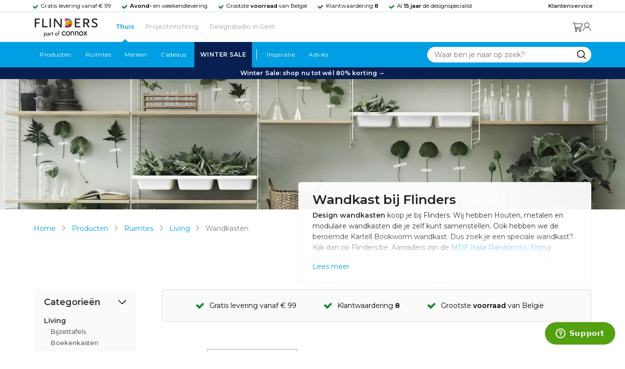

--- FILE ---
content_type: text/html; charset=utf-8
request_url: https://www.flinders.be/woonkamer-wandkasten
body_size: 41616
content:
<!DOCTYPE html>
<html xmlns="http://www.w3.org/1999/xhtml" xml:lang="nl-be" lang="nl-be">
    <head>
        <meta http-equiv="Content-Type" content="text/html; charset=utf-8"/>
<title>Design wandkasten | Wandkast kopen? | Flinders</title>
<meta name="description" content="Design wandkasten koop je bij Flinders. Keuze uit 100+ wandkasten. ✓ Gratis levering vanaf € 99 ✓ 9.4 uit 750+ reviews ✓ 2 jaar garantie"/>
        <link href="https://www.flinders.nl/woonkamer-wandkasten" hreflang="nl-nl" rel="alternate"/>
        <link href="https://www.flinders.be/woonkamer-wandkasten" hreflang="nl-be" rel="alternate"/>
    <meta http-equiv="X-UA-Compatible" content="IE=edge,chrome=1"/>
<meta name="viewport" content="width=device-width,initial-scale=1.0,user-scalable=yes"/>
<meta property="fb:app_id" content="402118530607354"/>
    <link rel="shortcut icon" href="/favicon.ico">
    <link rel="icon" sizes="16x16 32x32 64x64" href="https://www.flinders.be/skin/frontend/responsive/default/favicon.ico">
    <link rel="icon" type="image/png" sizes="196x196" href="https://www.flinders.be/skin/frontend/responsive/default/favicon.ico">
    <link rel="icon" type="image/png" sizes="160x160" href="https://www.flinders.be/skin/frontend/responsive/default/favicon.ico">
    <link rel="icon" type="image/png" sizes="96x96" href="https://www.flinders.be/skin/frontend/responsive/default/favicon.ico">
    <link rel="icon" type="image/png" sizes="64x64" href="https://www.flinders.be/skin/frontend/responsive/default/favicon.ico">
    <link rel="icon" type="image/png" sizes="32x32" href="https://www.flinders.be/skin/frontend/responsive/default/favicon.ico">
    <link rel="icon" type="image/png" sizes="16x16" href="https://www.flinders.be/skin/frontend/responsive/default/favicon.ico">
    <link rel="apple-touch-icon" href="https://www.flinders.be/skin/frontend/responsive/default/favicon.ico">
    <link rel="apple-touch-icon" sizes="114x114" href="https://www.flinders.be/skin/frontend/responsive/default/favicon.ico">
    <link rel="apple-touch-icon" sizes="72x72" href="https://www.flinders.be/skin/frontend/responsive/default/favicon.ico">
    <link rel="apple-touch-icon" sizes="144x144" href="https://www.flinders.be/skin/frontend/responsive/default/favicon.ico">
    <link rel="apple-touch-icon" sizes="60x60" href="https://www.flinders.be/skin/frontend/responsive/default/favicon.ico">
    <link rel="apple-touch-icon" sizes="120x120" href="https://www.flinders.be/skin/frontend/responsive/default/favicon.ico">
    <link rel="apple-touch-icon" sizes="76x76" href="https://www.flinders.be/skin/frontend/responsive/default/favicon.ico">
    <link rel="apple-touch-icon" sizes="152x152" href="https://www.flinders.be/skin/frontend/responsive/default/favicon.ico">
    <link rel="apple-touch-icon" sizes="180x180" href="https://www.flinders.be/skin/frontend/responsive/default/favicon.ico">
    <meta name="msapplication-TileColor" content="#FFFFFF">
    <meta name="msapplication-TileImage" content="https://www.flinders.be/skin/frontend/responsive/default/favicon.ico">
    <meta name="msapplication-config" content="https://www.flinders.be/browserconfig.xml">
<link rel="search" type="application/opensearchdescription+xml" href="/opensearch/nl-be/opensearch.xml" title="Flinders Zoeken">
<link rel="stylesheet" href="https://www.flinders.be/media/css_secure/A.5a1b3e991cdc9f6fc622c05858e3b7ce.css.pagespeed.cf.WE_AJTrDZU.css" media="all"/>
<script defer data-footer-js-skip="1" type="text/javascript" src="https://www.flinders.be/media/js/89b032dd821973cbb9b7bf792ea594f6.js"></script>
<link rel="canonical" href="https://www.flinders.be/woonkamer-wandkasten"/>

                            
                                <link rel="preconnect" href="https://fonts.googleapis.com">
                                <link rel="preconnect" href="https://fonts.gstatic.com" crossorigin>
                                <link rel="preload" as="style" href="https://fonts.googleapis.com/css2?family=Montserrat:wght@400;600&display=swap">
                                <link rel="stylesheet" media="print" href="https://fonts.googleapis.com/css2?family=Montserrat:wght@400;600&display=swap" onload="this.onload=null; this.media='all'">
                                <noscript>
                                    <link rel="stylesheet" href="https://fonts.googleapis.com/css2?family=Montserrat:wght@400;600&display=swap">
                                </noscript>
                            
                        <style>body #header>navigation-searchbar-container>site-container>navigation-searchbar-content>navigation-menu-container>navigation-menu-default>ul>li.navigation-sale>a{background-color:#081f51;color:#fff}body #header>site-container>logo-icon-content>label.navigation-hamburger-container>navigation-hamburger-content>ul>li.navigation-sale>label{background-color:#081f51;color:#fff}body #header>navigation-searchbar-container>site-container>navigation-searchbar-content>navigation-menu-container>navigation-menu-default>ul>li.navigation-sale>a:hover{background-color:#fff;color:#000}body #header>site-container>logo-icon-content>label.navigation-hamburger-container>navigation-hamburger-content>ul>li.navigation-sale>label:hover{background-color:#fff;color:#000}</style>

<!-- Pinterest Tag -->
<noscript>
    <img height="1" width="1" style="display:none;" alt="" src="https://ct.pinterest.com/v3/?event=init&tid=2614252429539&noscript=1"/>
</noscript>
<!-- end Pinterest Tag -->
<script data-footer-js-skip="1" type="text/javascript">window._sqzl=window._sqzl||[];</script>    </head>
    <body class="catalog-category-view category-page categorypath-woonkamer-wandkasten category-" data-state="/flinders/state/sync">
        <header id="header">
    <header-usp>
    <site-container-wide>
        <header-usp-content>
            <ul class="usp-list">
                                    <li class="usp-item active">
                        Gratis levering vanaf € 99                    </li>
                                        <li class="usp-item ">
                        <strong>Avond-</strong> en weekendlevering                    </li>
                                        <li class="usp-item ">
                        Grootste <strong>voorraad</strong> van België                    </li>
                                        <li class="usp-item ">
                        Klantwaardering  <strong>8</strong>                    </li>
                                        <li class="usp-item ">
                        Al <strong>15 jaar</strong> dé designspecialist                    </li>
                                </ul>
            <a class="customer-service" href="/klantadvies">
                <strong>Klantenservice</strong>
            </a>
        </header-usp-content>
    </site-container-wide>
</header-usp>
    <site-container>
        <logo-icon-content>
            <label class="hamburger-icon" for="main-hamburger-button">Menu</label>
<input id="main-hamburger-button" type="checkbox">
<label for="main-hamburger-button" class="navigation-hamburger-container">
    <navigation-hamburger-content>
        <span>Menu</span>
        <ul class="navigation-content">
                            <li class="navigation-products">
                    <label for="navigation-products">
                        Producten                    </label>
                    <input type="checkbox" id="navigation-products">
                    <ul>
                        <li>
                            <label for="navigation-products" class="menu-button">
                                Terug naar hoofdmenu                            </label>
                        </li>
                        <li>
                            <label class="menu-title">
                                <a href="https://www.flinders.be/wonen-producten">
                                    Producten                                </a>
                            </label>
                        </li>
                                                    <li>
                                <label for="Verlichting">
                                    Verlichting                                </label>
                            </li>
                            <input type="checkbox" id="Verlichting">
                            <ul class="sub-navigation-list">
                                <li>
                                    <label class="menu-button" for="Verlichting">
                                        Terug naar Producten                                    </label>
                                </li>
                                <li>
                                    <label class="menu-title">
                                        <a href="https://www.flinders.be/wonen-verlichting">
                                            Verlichting                                        </a>
                                    </label>
                                </li>
                                                                                                                                                                                                                                                                
                                        <li>
                                                                                        <label for="Binnenverlichting" class="sub-navigation-header">
                                                    Binnenverlichting                                                </label>
                                                                                                                                <input type="checkbox" id="Binnenverlichting">
                                        <ul>
                                        <li>
                                            <label for="Binnenverlichting" class="menu-button">
                                                Terug naar Verlichting                                            </label>
                                        </li>
                                        <li>
                                            <label class="menu-title">
                                                <a href="https://www.flinders.be/wonen-binnenverlichting">
                                                    Binnenverlichting                                                </a>
                                            </label>
                                        </li>
                                                                                    <li>
                                                <a href="https://www.flinders.be/wonen-hanglampen">
                                                    Hanglampen                                                </a>
                                            </li>
                                                                                    <li>
                                                <a href="https://www.flinders.be/wonen-vloerlampen">
                                                    Vloerlampen                                                </a>
                                            </li>
                                                                                    <li>
                                                <a href="https://www.flinders.be/wonen-booglampen">
                                                    Booglampen                                                </a>
                                            </li>
                                                                                    <li>
                                                <a href="https://www.flinders.be/wonen-wandlampen">
                                                    Wandlampen                                                </a>
                                            </li>
                                                                                    <li>
                                                <a href="https://www.flinders.be/wonen-tafellampen">
                                                    Tafellampen                                                </a>
                                            </li>
                                                                                    <li>
                                                <a href="https://www.flinders.be/wonen-bureaulampen">
                                                    Bureaulampen                                                </a>
                                            </li>
                                                                                    <li>
                                                <a href="https://www.flinders.be/wonen-plafondlampen">
                                                    Plafondlampen                                                </a>
                                            </li>
                                                                                    <li>
                                                <a href="https://www.flinders.be/wonen-spots">
                                                    Spotjes                                                </a>
                                            </li>
                                                                                    <li>
                                                <a href="https://www.flinders.be/wonen-kroonlusters">
                                                    Lusters                                                </a>
                                            </li>
                                                                                    <li>
                                                <a href="https://www.flinders.be/binnenverlichting-badkamerlampen">
                                                    Badkamerlampen                                                </a>
                                            </li>
                                                                                    <li>
                                                <a href="https://www.flinders.be/wonen-lichtbronnen">
                                                    Lichtbronnen                                                </a>
                                            </li>
                                                                                    <li>
                                                <a href="https://www.flinders.be/wonen-verlichting-kinderlampen">
                                                    Kinderlampen                                                </a>
                                            </li>
                                                                                    <li>
                                                <a href="https://www.flinders.be/rail-verlichting">
                                                    Railverlichting                                                </a>
                                            </li>
                                                                                    <li>
                                                <a href="https://www.flinders.be/akoestische-verlichting">
                                                    Akoestische verlichting                                                </a>
                                            </li>
                                                                                    <li>
                                                <a href="https://www.flinders.be/wonen-lamponderdelen">
                                                    Lamponderdelen                                                </a>
                                            </li>
                                                                                                                                                                                                                                                                                                                                                                <li class="item-all">
                                                        <a href="/wonen-binnenverlichting">
                                                            Alle Binnenverlichting                                                        </a>
                                                    </li>
                                                                                                                                                                                                                        </ul>
                                            </li>
                                                                                                                                                                                                                                                                                                                                                                    <li class="item-sub">
                                                <a href="/duurzaam-design?categorie2=Verlichting">
                                                    Duurzamere verlichting                                                </a>
                                            </li>
                                                                                                                                                                                                                                                                                                                                                    
                                        <li>
                                                                                        <label for="Buitenverlichting" class="sub-navigation-header">
                                                    Buitenverlichting                                                </label>
                                                                                                                                <input type="checkbox" id="Buitenverlichting">
                                        <ul>
                                        <li>
                                            <label for="Buitenverlichting" class="menu-button">
                                                Terug naar Verlichting                                            </label>
                                        </li>
                                        <li>
                                            <label class="menu-title">
                                                <a href="https://www.flinders.be/wonen-buitenverlichting">
                                                    Buitenverlichting                                                </a>
                                            </label>
                                        </li>
                                                                                    <li>
                                                <a href="https://www.flinders.be/wonen-buiten-tafellampen">
                                                    Tafellampen buiten                                                </a>
                                            </li>
                                                                                    <li>
                                                <a href="https://www.flinders.be/wonen-buiten-wandlampen">
                                                    Wandlampen buiten                                                </a>
                                            </li>
                                                                                    <li>
                                                <a href="https://www.flinders.be/wonen-buiten-vloerlampen">
                                                    Staande lampen buiten                                                </a>
                                            </li>
                                                                                    <li>
                                                <a href="https://www.flinders.be/wonen-buiten-plafondlampen">
                                                    Plafondlampen buiten                                                </a>
                                            </li>
                                                                                                                                                                                                                                                                                                                                                                <li class="item-all">
                                                        <a href="/wonen-buitenverlichting">
                                                            Alle Buitenverlichting                                                        </a>
                                                    </li>
                                                                                                                                                                                                                        </ul>
                                            </li>
                                                                                                                                                                                                                                                                                                                                                                    <li class="item-sub">
                                                <a href="/duurzaam-design?categorie2=Verlichting">
                                                    Duurzamere verlichting                                                </a>
                                            </li>
                                                                                                                                                                                </ul>
                                                    <li>
                                <label for="Meubels">
                                    Meubels                                </label>
                            </li>
                            <input type="checkbox" id="Meubels">
                            <ul class="sub-navigation-list">
                                <li>
                                    <label class="menu-button" for="Meubels">
                                        Terug naar Producten                                    </label>
                                </li>
                                <li>
                                    <label class="menu-title">
                                        <a href="https://www.flinders.be/wonen-woonkamer">
                                            Meubels                                        </a>
                                    </label>
                                </li>
                                                                                                                                                                                                                                                                
                                        <li>
                                                                                        <label for="Stoelen" class="sub-navigation-header">
                                                    Stoelen                                                </label>
                                                                                                                                <input type="checkbox" id="Stoelen">
                                        <ul>
                                        <li>
                                            <label for="Stoelen" class="menu-button">
                                                Terug naar Meubels                                            </label>
                                        </li>
                                        <li>
                                            <label class="menu-title">
                                                <a href="https://www.flinders.be/wonen-stoelen">
                                                    Stoelen                                                </a>
                                            </label>
                                        </li>
                                                                                    <li>
                                                <a href="https://www.flinders.be/wonen-stoelen-eetkamerstoelen">
                                                    Eetkamerstoelen                                                </a>
                                            </li>
                                                                                    <li>
                                                <a href="https://www.flinders.be/wonen-stoelen-barkrukken">
                                                    Barkrukken                                                </a>
                                            </li>
                                                                                    <li>
                                                <a href="https://www.flinders.be/wonen-stoelen-zetels">
                                                    Fauteuils                                                </a>
                                            </li>
                                                                                    <li>
                                                <a href="https://www.flinders.be/wonen-werkkamer-bureaustoelen">
                                                    Bureaustoelen                                                </a>
                                            </li>
                                                                                    <li>
                                                <a href="https://www.flinders.be/wonen-tuin-tuinstoelen">
                                                    Tuinstoelen                                                </a>
                                            </li>
                                                                                                                                                                                                                                                                                                                                                                <li class="item-all">
                                                        <a href="/wonen-stoelen">
                                                            Alle Stoelen                                                        </a>
                                                    </li>
                                                                                                                                                                                                                        </ul>
                                            </li>
                                                                                                                                                                                                    
                                        <li>
                                                                                        <label for="Zetels" class="sub-navigation-header">
                                                    Zetels                                                </label>
                                                                                                                                <input type="checkbox" id="Zetels">
                                        <ul>
                                        <li>
                                            <label for="Zetels" class="menu-button">
                                                Terug naar Meubels                                            </label>
                                        </li>
                                        <li>
                                            <label class="menu-title">
                                                <a href="https://www.flinders.be/wonen-zetels-zetels">
                                                    Zetels                                                </a>
                                            </label>
                                        </li>
                                                                                    <li>
                                                <a href="https://www.flinders.be/banken-zitbanken">
                                                    Zitzetels                                                </a>
                                            </li>
                                                                                    <li>
                                                <a href="https://www.flinders.be/wonen-banken-hoeksalons">
                                                    Hoekzetels                                                </a>
                                            </li>
                                                                                    <li>
                                                <a href="https://www.flinders.be/wonen-tuin-tuinbanken">
                                                    Tuinzetels                                                </a>
                                            </li>
                                                                                    <li>
                                                <a href="https://www.flinders.be/banken-slaapbanken">
                                                    Slaapbanken                                                </a>
                                            </li>
                                                                                                                                                                                                                                                </ul>
                                            </li>
                                                                                                                                                                                                    
                                        <li>
                                                                                        <label for="Bedden" class="sub-navigation-header">
                                                    Bedden                                                </label>
                                                                                                                                <input type="checkbox" id="Bedden">
                                        <ul>
                                        <li>
                                            <label for="Bedden" class="menu-button">
                                                Terug naar Meubels                                            </label>
                                        </li>
                                        <li>
                                            <label class="menu-title">
                                                <a href="https://www.flinders.be/wonen-slaapkamer-bedden">
                                                    Bedden                                                </a>
                                            </label>
                                        </li>
                                                                                    <li>
                                                <a href="https://www.flinders.be/tweepersoonsbedden">
                                                    Tweepersoonsbedden                                                </a>
                                            </li>
                                                                                    <li>
                                                <a href="https://www.flinders.be/wonen-kinderkamer-kinderbedden">
                                                    Kinderbedden                                                </a>
                                            </li>
                                                                                                                                                                                                                                                                                                                                                                <li class="item-all">
                                                        <a href="/wonen-slaapkamer-bedden">
                                                            Alle Bedden                                                        </a>
                                                    </li>
                                                                                                                                                                                                                        </ul>
                                            </li>
                                                                                                                                                                                                    
                                        <li>
                                                                                        <a class="sub-navigation-header" href="https://www.flinders.be/wonen-kantoor-inrichting">
                                                    Kantoorinrichting                                                </a>
                                                                                                                                </li>
                                                                                                                                                                                                                                                                                                                                                                                                                                                                                                                                                                                                                        
                                        <li>
                                                                                        <label for="Tafels" class="sub-navigation-header">
                                                    Tafels                                                </label>
                                                                                                                                <input type="checkbox" id="Tafels">
                                        <ul>
                                        <li>
                                            <label for="Tafels" class="menu-button">
                                                Terug naar Meubels                                            </label>
                                        </li>
                                        <li>
                                            <label class="menu-title">
                                                <a href="https://www.flinders.be/wonen-tafels">
                                                    Tafels                                                </a>
                                            </label>
                                        </li>
                                                                                    <li>
                                                <a href="https://www.flinders.be/wonen-tafels-eettafels">
                                                    Eettafels                                                </a>
                                            </li>
                                                                                    <li>
                                                <a href="https://www.flinders.be/wonen-tafels-salontafels">
                                                    Salontafels                                                </a>
                                            </li>
                                                                                    <li>
                                                <a href="https://www.flinders.be/wonen-tafels-bijzettafels">
                                                    Bijzettafels                                                </a>
                                            </li>
                                                                                    <li>
                                                <a href="https://www.flinders.be/wonen-tuin-tuintafels">
                                                    Tuintafels                                                </a>
                                            </li>
                                                                                    <li>
                                                <a href="https://www.flinders.be/wonen-tafels-sidetables-wandtafels">
                                                    Sidetables                                                </a>
                                            </li>
                                                                                                                                                                                                                                                                                                                                                                <li class="item-all">
                                                        <a href="/wonen-tafels">
                                                            Alle Tafels                                                        </a>
                                                    </li>
                                                                                                                                                                                                                        </ul>
                                            </li>
                                                                                                                                                                                                    
                                        <li>
                                                                                        <label for="Kasten" class="sub-navigation-header">
                                                    Kasten                                                </label>
                                                                                                                                <input type="checkbox" id="Kasten">
                                        <ul>
                                        <li>
                                            <label for="Kasten" class="menu-button">
                                                Terug naar Meubels                                            </label>
                                        </li>
                                        <li>
                                            <label class="menu-title">
                                                <a href="https://www.flinders.be/wonen-kasten">
                                                    Kasten                                                </a>
                                            </label>
                                        </li>
                                                                                    <li>
                                                <a href="https://www.flinders.be/wonen-kasten-dressoirs">
                                                    Dressoirs                                                </a>
                                            </li>
                                                                                    <li>
                                                <a href="https://www.flinders.be/wonen-kasten-wandkasten">
                                                    Wandkasten                                                </a>
                                            </li>
                                                                                    <li>
                                                <a href="https://www.flinders.be/wonen-kasten-kinderkasten">
                                                    Kinderkasten                                                </a>
                                            </li>
                                                                                                                                                                                                                                                                                                                                                                <li class="item-all">
                                                        <a href="/wonen-kasten">
                                                            Alle Kasten                                                        </a>
                                                    </li>
                                                                                                                                                                                                                        </ul>
                                            </li>
                                                                                                                                                                                                                                                                                                                                                                    <li class="item-sub">
                                                <a href="/duurzaam-design?categorie2=Meubels">
                                                    Duurzamere meubels                                                </a>
                                            </li>
                                                                                                                                                                                                                    <li class="item-sub">
                                                <a href="/wonen-tuin">
                                                     Tuinmeubels                                                </a>
                                            </li>
                                                                                                                                                                                </ul>
                                                    <li>
                                <label for="Accessoires">
                                    Accessoires                                </label>
                            </li>
                            <input type="checkbox" id="Accessoires">
                            <ul class="sub-navigation-list">
                                <li>
                                    <label class="menu-button" for="Accessoires">
                                        Terug naar Producten                                    </label>
                                </li>
                                <li>
                                    <label class="menu-title">
                                        <a href="https://www.flinders.be/accessoires">
                                            Accessoires                                        </a>
                                    </label>
                                </li>
                                                                                                                                                                                                                                                                
                                        <li>
                                                                                        <label for="Woonaccessoires" class="sub-navigation-header">
                                                    Woonaccessoires                                                </label>
                                                                                                                                <input type="checkbox" id="Woonaccessoires">
                                        <ul>
                                        <li>
                                            <label for="Woonaccessoires" class="menu-button">
                                                Terug naar Accessoires                                            </label>
                                        </li>
                                        <li>
                                            <label class="menu-title">
                                                <a href="https://www.flinders.be/wonen-woonaccessoires">
                                                    Woonaccessoires                                                </a>
                                            </label>
                                        </li>
                                                                                    <li>
                                                <a href="https://www.flinders.be/wonen-tuin-plantenbakken">
                                                    Bloempotten                                                </a>
                                            </li>
                                                                                    <li>
                                                <a href="https://www.flinders.be/wonen-woonaccessoires-kandelaars">
                                                    Kaarsen & kandelaars                                                </a>
                                            </li>
                                                                                    <li>
                                                <a href="https://www.flinders.be/wonen-hal-kapstokken">
                                                    Kapstokken                                                </a>
                                            </li>
                                                                                    <li>
                                                <a href="https://www.flinders.be/wonen-woonaccessoires-sierkussens">
                                                    Sierkussens                                                </a>
                                            </li>
                                                                                    <li>
                                                <a href="https://www.flinders.be/wonen-woonaccessoires-vazen">
                                                    Vazen                                                </a>
                                            </li>
                                                                                    <li>
                                                <a href="https://www.flinders.be/wonen-accessoires-woonaccessoires-tapijten">
                                                    Tapijten                                                </a>
                                            </li>
                                                                                                                                                                                                                                                                                                                                                                <li class="item-all">
                                                        <a href="/wonen-accessoires">
                                                            Alle Woonaccessoires                                                        </a>
                                                    </li>
                                                                                                                                                                                                                        </ul>
                                            </li>
                                                                                                                                                                                                    
                                        <li>
                                                                                        <label for="Badkameraccessoires" class="sub-navigation-header">
                                                    Badkameraccessoires                                                </label>
                                                                                                                                <input type="checkbox" id="Badkameraccessoires">
                                        <ul>
                                        <li>
                                            <label for="Badkameraccessoires" class="menu-button">
                                                Terug naar Accessoires                                            </label>
                                        </li>
                                        <li>
                                            <label class="menu-title">
                                                <a href="https://www.flinders.be/wonen-badkamer-design">
                                                    Badkameraccessoires                                                </a>
                                            </label>
                                        </li>
                                                                                    <li>
                                                <a href="https://www.flinders.be/wonen-badkamer-badtextiel-design">
                                                    Badtextiel                                                </a>
                                            </li>
                                                                                    <li>
                                                <a href="https://www.flinders.be/badkamer-prullenbakken-design">
                                                    Prullenbakken                                                </a>
                                            </li>
                                                                                    <li>
                                                <a href="https://www.flinders.be/wonen-badkamer-toiletaccessoires-design">
                                                    Toiletaccessoires                                                </a>
                                            </li>
                                                                                                                                                                                                                                                                                                                                                                <li class="item-all">
                                                        <a href="/wonen-badkamer-design">
                                                            Alle badkameraccessoires                                                        </a>
                                                    </li>
                                                                                                                                                                                                                        </ul>
                                            </li>
                                                                                                                                                                                                    
                                        <li>
                                                                                        <label for="Slaapkameraccessoires" class="sub-navigation-header">
                                                    Slaapkameraccessoires                                                </label>
                                                                                                                                <input type="checkbox" id="Slaapkameraccessoires">
                                        <ul>
                                        <li>
                                            <label for="Slaapkameraccessoires" class="menu-button">
                                                Terug naar Accessoires                                            </label>
                                        </li>
                                        <li>
                                            <label class="menu-title">
                                                <a href="https://www.flinders.be/slaapkamer-accessoires">
                                                    Slaapkameraccessoires                                                </a>
                                            </label>
                                        </li>
                                                                                    <li>
                                                <a href="https://www.flinders.be/wonen-slaapkamer-bedspreien">
                                                    Bedspreien & plaids                                                </a>
                                            </li>
                                                                                    <li>
                                                <a href="https://www.flinders.be/accessoires-slaapkamer-dekbedovertrekken">
                                                    Beddengoed                                                </a>
                                            </li>
                                                                                                                                                                                                                                                                                                                                                                <li class="item-all">
                                                        <a href="/slaapkamer-accessoires">
                                                            Alle slaapkameraccessoires                                                        </a>
                                                    </li>
                                                                                                                                                                                                                        </ul>
                                            </li>
                                                                                                                                                                                                    
                                        <li>
                                                                                        <a class="sub-navigation-header" href="https://www.flinders.be/wonen-accessoires-huisdieraccessoires">
                                                    Huisdieraccessoires                                                </a>
                                                                                                                                </li>
                                                                                                                                                                                                                                                                                                                        
                                        <li>
                                                                                        <a class="sub-navigation-header" href="https://www.flinders.be/wonen-accessoires-travel-onderweg">
                                                    Onderweg                                                </a>
                                                                                                                                </li>
                                                                                                                                                                                                                                                                                                                                                                                                                                                                                                                                                                                                                        
                                        <li>
                                                                                        <label for="Wanddecoratie" class="sub-navigation-header">
                                                    Wanddecoratie                                                </label>
                                                                                                                                <input type="checkbox" id="Wanddecoratie">
                                        <ul>
                                        <li>
                                            <label for="Wanddecoratie" class="menu-button">
                                                Terug naar Accessoires                                            </label>
                                        </li>
                                        <li>
                                            <label class="menu-title">
                                                <a href="https://www.flinders.be/wonen-woonaccessoires-wanddecoratie">
                                                    Wanddecoratie                                                </a>
                                            </label>
                                        </li>
                                                                                    <li>
                                                <a href="https://www.flinders.be/wonen-accessoires-posters-schilderijen">
                                                    Posters & schilderijen                                                </a>
                                            </li>
                                                                                    <li>
                                                <a href="https://www.flinders.be/wonen-woonaccessoires-spiegels">
                                                    Spiegels                                                </a>
                                            </li>
                                                                                    <li>
                                                <a href="https://www.flinders.be/wonen-accessoires-wandplanken">
                                                    Wandplanken                                                </a>
                                            </li>
                                                                                                                                                                                                                                                                                                                                                                <li class="item-all">
                                                        <a href="/wonen-woonaccessoires-wanddecoratie">
                                                            Alle wanddecoratie                                                        </a>
                                                    </li>
                                                                                                                                                                                                                        </ul>
                                            </li>
                                                                                                                                                                                                    
                                        <li>
                                                                                        <label for="Koken & tafelen" class="sub-navigation-header">
                                                    Koken & tafelen                                                </label>
                                                                                                                                <input type="checkbox" id="Koken & tafelen">
                                        <ul>
                                        <li>
                                            <label for="Koken & tafelen" class="menu-button">
                                                Terug naar Accessoires                                            </label>
                                        </li>
                                        <li>
                                            <label class="menu-title">
                                                <a href="https://www.flinders.be/wonen-tafelaccessoires">
                                                    Koken & tafelen                                                </a>
                                            </label>
                                        </li>
                                                                                    <li>
                                                <a href="https://www.flinders.be/wonen-tafelaccessoires-dienbladen">
                                                    Dienbladen & snijplanken                                                </a>
                                            </li>
                                                                                    <li>
                                                <a href="https://www.flinders.be/wonen-tafelaccessoires-glazen-en-mokken">
                                                    Glazen                                                </a>
                                            </li>
                                                                                    <li>
                                                <a href="https://www.flinders.be/wonen-tafelaccessoires-karaffen">
                                                    Karaffen                                                </a>
                                            </li>
                                                                                    <li>
                                                <a href="https://www.flinders.be/wonen-tafelaccessoires-koffiepotten-perculators">
                                                    Koffiemakers                                                </a>
                                            </li>
                                                                                    <li>
                                                <a href="https://www.flinders.be/accessoires-tafelaccessoires-peper-zoutmolens">
                                                    Peper- en zoutmolens                                                </a>
                                            </li>
                                                                                                                                                                                                                                                                                                                                                                <li class="item-all">
                                                        <a href="/wonen-tafelaccessoires">
                                                            Alle Koken &amp; tafelen                                                        </a>
                                                    </li>
                                                                                                                                                                                                                        </ul>
                                            </li>
                                                                                                                                                                                                    
                                        <li>
                                                                                        <label for="Servies" class="sub-navigation-header">
                                                    Servies                                                </label>
                                                                                                                                <input type="checkbox" id="Servies">
                                        <ul>
                                        <li>
                                            <label for="Servies" class="menu-button">
                                                Terug naar Accessoires                                            </label>
                                        </li>
                                        <li>
                                            <label class="menu-title">
                                                <a href="https://www.flinders.be/wonen-tafelaccessoires-servies">
                                                    Servies                                                </a>
                                            </label>
                                        </li>
                                                                                    <li>
                                                <a href="https://www.flinders.be/wonen-servies-borden">
                                                    Borden                                                </a>
                                            </li>
                                                                                    <li>
                                                <a href="https://www.flinders.be/wonen-servies-mokken-kopjes">
                                                    Mokken & kopjes                                                </a>
                                            </li>
                                                                                    <li>
                                                <a href="https://www.flinders.be/wonen-servies-kommen">
                                                    Schaaltjes & kommen                                                </a>
                                            </li>
                                                                                    <li>
                                                <a href="https://www.flinders.be/wonen-tafelaccessoires-schalen">
                                                    Schalen                                                </a>
                                            </li>
                                                                                                                                                                                                                                                                                                                                                                <li class="item-all">
                                                        <a href="/wonen-tafelaccessoires-servies">
                                                            Alle servies                                                        </a>
                                                    </li>
                                                                                                                                                                                                                        </ul>
                                            </li>
                                                                                                                                                                                                                                                                                                                                                                    <li class="item-sub">
                                                <a href="/duurzaam-design?categorie2=Accessoires">
                                                    Duurzamere accessoires                                                </a>
                                            </li>
                                                                                                                                                                                </ul>
                                                <li>
    <label for="custom-navigation">Tuin</label>
</li>
<input type="checkbox" id="custom-navigation">
<ul class="sub-navigation-list">
    <li>
        <label class="menu-button" for="custom-navigation">
            Terug naar Producten        </label>
    </li>
    <li>
        <label class="menu-title"><a href="/wonen-tuin">Tuin</a></label>
    </li>
    <li>
        <label for="tuinmeubelen" class="sub-navigation-header">
            Tuinmeubelen
        </label>
        <input type="checkbox" id="tuinmeubelen">
        <ul>
            <li><label for="tuinmeubelen" class="menu-button">Terug naar Tuinmeubelen</label></li>
            <li><label class="menu-title"><a href="/wonen-tuin?garden_furniture=Meubels">Tuinmeubelen</a></label></li>
            <li><a href="/wonen-tuin-tuinstoelen-1">Tuinstoelen</a></li>
            <li><a href="/tuin-fauteuils">Tuin Fauteuils</a></li>
            <li><a href="/tuin-tuintafels">Tuintafels</a></li>
            <li><a href="/tuin-tuinbanken">Tuinbanken</a></li>
            <li><a href="/wonen-tuin-loungebanken">Loungesets</a></li>
            <li><a href="/wonen-tuin-tuinsets">Tuinsets</a></li>
            <li><a href="/wonen-tuin-hangmatten">Hangmatten</a></li>
            <li class="item-all"><a href="/wonen-tuin?garden_furniture=Meubels">Alle Tuinmeubelen</a></li>
        </ul>
        <label for="buitenverlichting" class="sub-navigation-header">
            Buitenverlichting
        </label>
        <input type="checkbox" id="buitenverlichting">
        <ul>
            <li><label for="buitenverlichting" class="menu-button">Terug naar Buitenverlichting</label></li>
            <li><label class="menu-title"><a href="/wonen-buitenverlichting">Buitenverlichting</a></label></li>
            <li><a href="/tuin-wandlampen">Wandlampen buiten</a></li>
            <li><a href="/tuin-tafellampen">Tafellampen buiten</a></li>
            <li><a href="/tuin-vloerlampen">Vloerlampen buiten</a></li>
            <li class="item-all"><a href="/wonen-buitenverlichting">Alle Buitenverlichting</a></li>
        </ul>
        <label for="tuinaccessoires" class="sub-navigation-header">
            Tuinaccessoires
        </label>
        <input type="checkbox" id="tuinaccessoires">
        <ul>
            <li><label for="tuinaccessoires" class="menu-button">Terug naar Tuinaccessoires</label></li>
            <li><label class="menu-title"><a href="/wonen-tuin-tuin-accessoires">Tuinaccessoires</a></label></li>
            <li><a href="/tuin-plantenbakken">Plantenbakken</a></li>
            <li><a href="/wonen-tuin-parasols">Parasols</a></li>
            <li><a href="/wonen-tuin-tuinkussens">Tuinkussens</a></li>
            <li><a href="/wonen-tuin-buitenkleden">Buitenkleden</a></li>
            <li><a href="/wonen-tuin-hottubs">Hottubs</a></li>
            <li class="item-all"><a href="/wonen-tuin-tuin-accessoires">Alle Tuinaccessoires</a></li>
        </ul>
    </li>
</ul>
                        <li>
                            <a href="/categorieen">
                                Alle productsoorten                            </a>
                        </li>
                    </ul>
                </li>
                <li class="navigation-spaces">
                    <label for="navigation-spaces">
                        Ruimtes                    </label>
                    <input type="checkbox" id="navigation-spaces">
                    <ul>
                        <li>
                            <label for="navigation-spaces" class="menu-button">
                                Terug naar hoofdmenu                            </label>
                        </li>
                        <li>
                            <label class="menu-title">
                                <a href="https://www.flinders.be/ruimtes">
                                    Ruimtes                                </a>
                            </label>
                        </li>
                                                      <li class="visible-xs"><a href="/woonkamer">Woonkamer</a></li>
                        <li class="visible-xs"><a href="/eetkamer-keuken">Eetkamer</a></li>
                        <li class="visible-xs"><a href="/wonen-hal">Hal</a></li>
                        <li class="visible-xs"><a href="/wonen-werkkamer">Werkkamer</a></li>
                        <li class="visible-xs"><a href="/wonen-slaapkamer">Slaapkamer</a></li>
                        <li class="visible-xs"><a href="/wonen-kinderkamer">Kinderkamer</a></li>
                        <li class="visible-xs"><a href="/wonen-badkamer">Badkamer</a></li>
                        <li class="visible-xs"><a href="/wonen-tuin">Tuin</a></li>                                            </ul>
                </li>
                <li class="navigation-brands">
                    <label for="navigation-brands">
                        Merken                    </label>
                    <input type="checkbox" id="navigation-brands">
                    <ul>
                        <li>
                            <label for="navigation-brands" class="menu-button">
                                Terug naar hoofdmenu                            </label>
                        </li>
                        <li>
                            <label class="menu-title nav-forward">
                                <a href="https://www.flinders.be/merken">
                                    Bekijk alle merken                                </a>
                            </label>
                        </li>
                        <navigation-top-brands>
                            <li><a href="https://www.flinders.be/andtradition-design">&amp;Tradition</a></li><li><a href="https://www.flinders.be/artemide-lampen">Artemide</a></li><li><a href="https://www.flinders.be/audo-copenhagen">Audo Copenhagen</a></li><li><a href="https://www.flinders.be/bolia">Bolia</a></li><li><a href="https://www.flinders.be/dcw-editions">DCWéditions </a></li><li><a href="https://www.flinders.be/fatboy">Fatboy</a></li><li><a href="https://www.flinders.be/ferm-living-design">Ferm Living</a></li><li><a href="https://www.flinders.be/fermob">Fermob</a></li><li><a href="https://www.flinders.be/flos-lampen">Flos</a></li><li><a href="https://www.flinders.be/foscarini-lampen">Foscarini</a></li><li><a href="https://www.flinders.be/gubi">Gubi</a></li><li><a href="https://www.flinders.be/hay-design">Hay</a></li><li><a href="https://www.flinders.be/hkliving">HKliving</a></li><li><a href="https://www.flinders.be/houe">HOUE</a></li><li><a href="https://www.flinders.be/kartell-design">Kartell</a></li><li><a href="https://www.flinders.be/louis-poulsen">Louis Poulsen</a></li><li><a href="https://www.flinders.be/luceplan-lampen">Luceplan</a></li><li><a href="https://www.flinders.be/moooi-design">Moooi</a></li><li><a href="https://www.flinders.be/muuto-design">Muuto</a></li><li><a href="https://www.flinders.be/normann-copenhagen-design">Normann Copenhagen</a></li><li><a href="https://www.flinders.be/nuuck">Nuuck</a></li><li><a href="https://www.flinders.be/petite-friture">Petite Friture</a></li><li><a href="https://www.flinders.be/pols-potten">POLSPOTTEN</a></li><li><a href="https://www.flinders.be/secto-design">Secto Design</a></li><li><a href="https://www.flinders.be/string">String Furniture</a></li><li><a href="https://www.flinders.be/studio-zondag">Studio Zondag</a></li><li><a href="https://www.flinders.be/umage">Umage</a></li><li><a href="https://www.flinders.be/vitra">Vitra</a></li><li><a href="https://www.flinders.be/weltevree">Weltevree</a></li><li><a href="https://www.flinders.be/zuiver">Zuiver</a></li>                        </navigation-top-brands>
                        <li>
                            <label class="menu-title">
                                <a href="/ontwerpers">
                                    Ontwerpers                                </a>
                            </label>
                        </li>
                    </ul>
                </li>
                                <li class="navigation-gifts">
                    <label for="navigation-gifts">
                        Cadeaus                    </label>
                    <input type="checkbox" id="navigation-gifts">
                    <ul>
                        <li>
                            <label for="navigation-gifts" class="menu-button">
                                Terug naar hoofdmenu                            </label>
                        </li>
                        <li>
                            <label class="menu-title">
                                <a href="/wonen-cadeaus">
                                    Cadeaus                                </a>
                            </label>
                        </li>
                                                <li class="visible-xs"><a href="/wonen-cadeaus-altijd-goed">Altijd goed</a></li>
                        <li class="visible-xs"><a href="/wonen-cadeaus-verhuizing">Nieuwe woning</a></li>
                        <li class="visible-xs"><a href="/wonen-cadeaus-huwelijk">Huwelijk</a></li>
                        <li class="visible-xs"><a href="/wonen-cadeaus-verjaardag">Verjaardag</a></li>
                        <li class="visible-xs"><a href="/wonen-cadeaus-geboorte">Geboorte</a></li>
                        <li class="visible-xs"><a href="/cadeaubon">Cadeaubonnen</a></li>
                     

<!---
                        <li class="visible-xs"><a href="/wonen-cadeaus-moederdag">Moederdag</a></li>
                        <li class="visible-xs"><a href="/wonen-cadeaus-vaderdag">Vaderdag</a></li>       
                        <li class="visible-xs"><a href="/wonen-cadeaus-feestdagen">Feestdagen</a></li>
--->                    </ul>
                </li>
                                <li class="navigation-sale">
                    <label for="navigation-sale">
                        WINTER SALE                    </label>
                    <input type="checkbox" id="navigation-sale">
                    <ul>
                        <li>
                            <label for="navigation-sale" class="menu-button">
                                Terug naar hoofdmenu                            </label>
                        </li>
                        <li>
                            <label class="menu-title nav-forward">
                                <a href="/sale-design-meubel-outlet">
                                    WINTER SALE                                </a>
                            </label>
                        </li>
                        <li>
                            <a href="/sale-design-meubel-outlet?categorie2=Meubels">Meubels</a>
                        </li>
                        <li>
                            <a href="/sale-design-meubel-outlet?categorie2=Verlichting">Verlichting</a>
                        </li>
                        <li>
                            <a href="/sale-design-meubel-outlet?categorie2=Accessoires">Accessoires</a>
                        </li>
                        <li>
                            <a href="/sale-outlet-tuin">Tuin</a>
                        </li>
                        <li>
                            <a class="red" href="/sale-design-meubel-outlet?discount_rate_group=50%25+en+meer&tweedekans-filter=Nee">Topdeals</a>
                        </li>
                                                                        <li>
                            <label class="non-url">
                                Promoties
                            </label>
                        </li>
                                                <li>
                            <a href="https://www.flinders.be/normann-copenhagen-design">Normann Copenhagen: op alles -20%</a>
                        </li>
                                                <li>
                            <a href="https://www.flinders.nl/louis-poulsen">Louis Poulsen: tot -27%</a>
                        </li>
                                                <li>
                            <a href="https://www.flinders.be/string">String: tot -15%</a>
                        </li>
                                                <li>
                            <a href="https://www.flinders.be/form-refine">Form & Refine: in de spotlight met -20%</a>
                        </li>
                                                                    </ul>
                </li>
                                    <li class="navigation-inspiration">
                        <label for="navigation-inspiration">
                            Inspiratie                        </label>
                        <input type="checkbox" id="navigation-inspiration">
                        <ul>
                            <li>
                                <label for="navigation-inspiration" class="menu-button">
                                    Terug naar hoofdmenu                                </label>
                            </li>
                            <li>
                                <label class="menu-title">
                                    <a href="https://www.flinders.be/wooninspiratie">
                                        Inspiratie                                    </a>
                                </label>
                            </li>
                                                                                        <li>
                                    <a href="/wooninspiratie/inspiratiefotos">
                                        Inspiratiefoto's                                    </a>
                                </li>
                                                            <li>
                                    <a href="/wooninspiratie/trends">
                                        Trends                                    </a>
                                </li>
                                                            <li>
                                    <a href="/wooninspiratie/binnenkijken">
                                        Binnenkijken                                    </a>
                                </li>
                                                            <li>
                                    <a href="/wooninspiratie/woonstijlen">
                                        Woonstijlen                                    </a>
                                </li>
                                                            <li>
                                    <a href="/wooninspiratie/myflinders">
                                        #Myflinders                                    </a>
                                </li>
                                                            <li>
                                    <a href="/magazine">
                                        Flinders Magazine                                    </a>
                                </li>
                                                    </ul>
                    </li>
                                                    <li class="navigation-blog">
                        <label for="navigation-blog">
                            Advies                        </label>
                        <input type="checkbox" id="navigation-blog">
                        <ul>
                            <li>
                                <label for="navigation-blog" class="menu-button">
                                    Terug naar hoofdmenu                                </label>
                            </li>
                            <li>
                                <label class="menu-title">
                                    <a href="https://www.flinders.be/adviesmodule">
                                        Advies                                    </a>
                                </label>
                            </li>
                                                            <li>
                                    <a href="/wooninspiratie/binnenkijken">
                                        Binnenkijken in de mooiste interieurs                                    </a>
                                </li>
                                                            <li>
                                    <a href="/adviesmodule/verlichting">
                                        Alles over verlichting                                    </a>
                                </li>
                                                            <li>
                                    <a href="/adviesmodule/indeling-styling">
                                        Indeling en styling                                    </a>
                                </li>
                                                            <li>
                                    <a href="/adviesmodule/trends">
                                        Woontrends                                     </a>
                                </li>
                                                            <li>
                                    <a href="/adviesmodule/onderhoud">
                                        Onderhoud                                    </a>
                                </li>
                                                            <li>
                                    <a href="/adviesmodule/keuzegids">
                                        Keuzegids                                    </a>
                                </li>
                                                            <li>
                                    <a href="/adviesmodule/kleuradvies">
                                        Kleuradvies                                    </a>
                                </li>
                                                    </ul>
                    </li>
                                                    <li class="navigation-office">
                        <a href="https://www.flinders.be/kantoor">
                            Projectinrichting                        </a>
                    </li>
                                                    <li class="navigation-design">
                        <a href="https://www.flinders.be/over-ons/locaties">
                            DESIGNSTUDIO IN GENT                        </a>
                    </li>
                                                            </ul>
    </navigation-hamburger-content>
</label>
            <flinders-logo-container>
    <a href="https://www.flinders.be" title="Flinders Design" class="logo-link">
        <img class="logo-image" width="165" height="30" src="/skin/frontend/responsive/default/img/flinderslogo_connox.svg" alt="Flinders Design">
    </a>
</flinders-logo-container>            <top-nav-component>
    <ul>
                    <li class="active">
                <a href="https://www.flinders.be">Thuis</a>
            </li>
                    <li class="">
                <a href="https://www.flinders.be/kantoor">Projectinrichting</a>
            </li>
                    <li class="">
                <a href="https://www.flinders.be/over-ons/locaties/flinders-studio-gent">Designstudio in Gent</a>
            </li>
            </ul>
</top-nav-component>            <flinders-icons-container>
    <div class="cart">
        <a href="https://www.flinders.be/checkout/cart" title="Winkelwagen" class="cart-icon">
            <img src="https://www.flinders.be/skin/frontend/responsive/belgie/img/header-cart.svg" height="20" width="20" alt="Winkelwagen" title="Winkelwagen">
            <span class="badge hidden" data-bind="data.cart.qty">?</span>
        </a>
        <div class="submenu hidden">
            <div class="cart-products">
                <cart-row>
                    <img src="">
                    <qty-name-price>
                        <a href="#">
                            <div class="product-name">
                                <span class="brand"></span>
                                <span class="product"></span>
                            </div>
                            <div class="product-price">
                                <span class="qty"></span>
                                <span class="price"></span>
                            </div>
                        </a>
                    </qty-name-price>
                    <cart-remove><a href="#"></a></cart-remove>
                </cart-row>
            </div>
            <div class="cart-info">
                <cart-subtotal>
                    <span>Subtotaal</span>
                    <span class="value"></span>
                </cart-subtotal>
                <go-to-cart>
                    <a href="https://www.flinders.be/checkout/onepage" class="button-green">
                        <span>
                            Bestellen                        </span>
                    </a>
                    <a href="https://www.flinders.be/checkout/cart">
                        <span>
                            Bekijk winkelwagen                        </span>
                    </a>
                    <span>
                        Tip: <a href="https://www.flinders.be/customer/account/login">log in</a> of <a href="https://www.flinders.be/customer/account/create">maak een account</a> aan om je winkelwagen ook op andere apparaten te bekijken                    </span>
                </go-to-cart>
            </div>
        </div>
    </div>

    <a href="https://www.flinders.be/customer/account" title="Inloggen" class="account">
        <img src="https://www.flinders.be/skin/frontend/responsive/belgie/img/header-account.svg" height="18" width="18" alt="Inloggen" title="Inloggen">
    </a>
    <label for="header-account" class="account">
        <input id="header-account" type="checkbox" name="menu" onclick="document.getElementById('header-cart').checked = false;"/>
        <img src="https://www.flinders.be/skin/frontend/responsive/belgie/img/header-account.svg" height="18" width="18" alt="Mijn account" title="Mijn account">
        <div class="submenu">
            <a href="https://www.flinders.be/customer/account">Dashboard</a>
            <a href="https://www.flinders.be/customer/account/edit">Mijn gegevens</a>
            <a href="https://www.flinders.be/sales/order/history">Mijn bestellingen</a>
            <a href="https://www.flinders.be/customer/account/rmalist">Mijn retouren</a>
            <a href="https://www.flinders.be/customer/address">Mijn adresboek</a>
            <a href="https://www.flinders.be/customer/account/logout">Uitloggen</a>
        </div>
    </label>
</flinders-icons-container>
        </logo-icon-content>
    </site-container>

    <navigation-searchbar-container>
        <site-container>
            <navigation-searchbar-content>
                <navigation-menu-container>
            <navigation-menu-default>
            <ul>
                <li class="navigation-products">
                    <a href="https://www.flinders.be/wonen-producten">
                        Producten                    </a>
                </li>
                <li class="navigation-spaces">
                    <a href="https://www.flinders.be/ruimtes">
                        Ruimtes                    </a>
                </li>
                <li class="navigation-brands">
                    <a href="https://www.flinders.be/merken">Merken</a>
                </li>
                                
<!-- nav-gifts -->

                <li class="navigation-gifts">
                    <a href="/wonen-cadeaus">
                        Cadeaus                    </a>
                </li>
                                <li class="navigation-sale">
                    <a class="border-right" href="/sale-design-meubel-outlet">WINTER SALE</a>
                </li>
                                    <li class="navigation-inspiration">
                        <a href="https://www.flinders.be/wooninspiratie">
                            Inspiratie                        </a>
                    </li>
                                                    <li class="navigation-blog">
                        <a href="https://www.flinders.be/adviesmodule">
                            Advies                        </a>
                    </li>
                            </ul>
        </navigation-menu-default>
    
    
    </navigation-menu-container>

                <search-bar>
    <form action="https://www.flinders.be/catalogsearch/result" method="get">
        <search-bar-menu>
            <input type="text" name="q" placeholder="Waar ben je naar op zoek?" maxlength="128" autocomplete="off" data-suggestion="https://www.flinders.be/catalogsearch/ajax/suggest"/>
            <button type="submit" aria-label="Zoeken">
                <span>Zoeken</span>
            </button>
        </search-bar-menu>
    </form>
</search-bar>
            </navigation-searchbar-content>
        </site-container>
    </navigation-searchbar-container>
    <navigation-content-container>
    <site-container>
        <ul class="navigation-content">
            <li class="navigation-products">
                <navigation-products-container>
                    <navigation-items>
                                                    <a class="main-navigation-item" href="https://www.flinders.be/wonen-verlichting">Verlichting</a>
                            <ul class="sub-navigation-list">
                                                                                                    <ul class="sub-navigation-list-subject">
                                        
                                                                                                                                                                            
                                            <li>
                                            <a class="sub-navigation-header" href="https://www.flinders.be/wonen-binnenverlichting">Binnenverlichting</a>
                                                                                        <ul>
                                            <li>
                                                <a href="https://www.flinders.be/wonen-binnenverlichting">Binnenverlichting</a>
                                            </li>
                                                                                            <li>
                                                    <a href="https://www.flinders.be/wonen-hanglampen">
                                                        Hanglampen                                                    </a>
                                                </li>
                                                                                            <li>
                                                    <a href="https://www.flinders.be/wonen-vloerlampen">
                                                        Vloerlampen                                                    </a>
                                                </li>
                                                                                            <li>
                                                    <a href="https://www.flinders.be/wonen-booglampen">
                                                        Booglampen                                                    </a>
                                                </li>
                                                                                            <li>
                                                    <a href="https://www.flinders.be/wonen-wandlampen">
                                                        Wandlampen                                                    </a>
                                                </li>
                                                                                            <li>
                                                    <a href="https://www.flinders.be/wonen-tafellampen">
                                                        Tafellampen                                                    </a>
                                                </li>
                                                                                            <li>
                                                    <a href="https://www.flinders.be/wonen-bureaulampen">
                                                        Bureaulampen                                                    </a>
                                                </li>
                                                                                            <li>
                                                    <a href="https://www.flinders.be/wonen-plafondlampen">
                                                        Plafondlampen                                                    </a>
                                                </li>
                                                                                            <li>
                                                    <a href="https://www.flinders.be/wonen-spots">
                                                        Spotjes                                                    </a>
                                                </li>
                                                                                            <li>
                                                    <a href="https://www.flinders.be/wonen-kroonlusters">
                                                        Lusters                                                    </a>
                                                </li>
                                                                                            <li>
                                                    <a href="https://www.flinders.be/binnenverlichting-badkamerlampen">
                                                        Badkamerlampen                                                    </a>
                                                </li>
                                                                                            <li>
                                                    <a href="https://www.flinders.be/wonen-lichtbronnen">
                                                        Lichtbronnen                                                    </a>
                                                </li>
                                                                                            <li>
                                                    <a href="https://www.flinders.be/wonen-verlichting-kinderlampen">
                                                        Kinderlampen                                                    </a>
                                                </li>
                                                                                            <li>
                                                    <a href="https://www.flinders.be/rail-verlichting">
                                                        Railverlichting                                                    </a>
                                                </li>
                                                                                            <li>
                                                    <a href="https://www.flinders.be/akoestische-verlichting">
                                                        Akoestische verlichting                                                    </a>
                                                </li>
                                                                                            <li>
                                                    <a href="https://www.flinders.be/wonen-lamponderdelen">
                                                        Lamponderdelen                                                    </a>
                                                </li>
                                                                                                                                                                                                                                                                                                                                                                                                <li class="item-all">
                                                            <a href="/wonen-binnenverlichting">
                                                                Alle Binnenverlichting                                                            </a>
                                                        </li>
                                                                                                                                                                                                                                            </ul>
                                                </li>
                                                                                                                                                                                                                                                                                                                                                                                                        <li class="item-sub">
                                                    <a href="/duurzaam-design?categorie2=Verlichting">
                                                        Duurzamere verlichting                                                    </a>
                                                </li>
                                                                                                                                                                    </ul>
                                                                    <ul class="sub-navigation-list-subject">
                                        
                                                                                                                                                                            
                                            <li>
                                            <a class="sub-navigation-header" href="https://www.flinders.be/wonen-buitenverlichting">Buitenverlichting</a>
                                                                                        <ul>
                                            <li>
                                                <a href="https://www.flinders.be/wonen-buitenverlichting">Buitenverlichting</a>
                                            </li>
                                                                                            <li>
                                                    <a href="https://www.flinders.be/wonen-buiten-tafellampen">
                                                        Tafellampen buiten                                                    </a>
                                                </li>
                                                                                            <li>
                                                    <a href="https://www.flinders.be/wonen-buiten-wandlampen">
                                                        Wandlampen buiten                                                    </a>
                                                </li>
                                                                                            <li>
                                                    <a href="https://www.flinders.be/wonen-buiten-vloerlampen">
                                                        Staande lampen buiten                                                    </a>
                                                </li>
                                                                                            <li>
                                                    <a href="https://www.flinders.be/wonen-buiten-plafondlampen">
                                                        Plafondlampen buiten                                                    </a>
                                                </li>
                                                                                                                                                                                                                                                                                                                                                                                                <li class="item-all">
                                                            <a href="/wonen-buitenverlichting">
                                                                Alle Buitenverlichting                                                            </a>
                                                        </li>
                                                                                                                                                                                                                                            </ul>
                                                </li>
                                                                                                                                                                                                                                                                                                                                                                                                        <li class="item-sub">
                                                    <a href="/duurzaam-design?categorie2=Verlichting">
                                                        Duurzamere verlichting                                                    </a>
                                                </li>
                                                                                                                                                                    </ul>
                                                            </ul>
                                                    <a class="main-navigation-item" href="https://www.flinders.be/wonen-woonkamer">Meubels</a>
                            <ul class="sub-navigation-list">
                                                                                                    <ul class="sub-navigation-list-subject">
                                        
                                                                                                                                                                            
                                            <li>
                                            <a class="sub-navigation-header" href="https://www.flinders.be/wonen-stoelen">Stoelen</a>
                                                                                        <ul>
                                            <li>
                                                <a href="https://www.flinders.be/wonen-stoelen">Stoelen</a>
                                            </li>
                                                                                            <li>
                                                    <a href="https://www.flinders.be/wonen-stoelen-eetkamerstoelen">
                                                        Eetkamerstoelen                                                    </a>
                                                </li>
                                                                                            <li>
                                                    <a href="https://www.flinders.be/wonen-stoelen-barkrukken">
                                                        Barkrukken                                                    </a>
                                                </li>
                                                                                            <li>
                                                    <a href="https://www.flinders.be/wonen-stoelen-zetels">
                                                        Fauteuils                                                    </a>
                                                </li>
                                                                                            <li>
                                                    <a href="https://www.flinders.be/wonen-werkkamer-bureaustoelen">
                                                        Bureaustoelen                                                    </a>
                                                </li>
                                                                                            <li>
                                                    <a href="https://www.flinders.be/wonen-tuin-tuinstoelen">
                                                        Tuinstoelen                                                    </a>
                                                </li>
                                                                                                                                                                                                                                                                                                                                                                                                <li class="item-all">
                                                            <a href="/wonen-stoelen">
                                                                Alle Stoelen                                                            </a>
                                                        </li>
                                                                                                                                                                                                                                            </ul>
                                                </li>
                                                                                                                                                                                                                        
                                            <li>
                                            <a class="sub-navigation-header" href="https://www.flinders.be/wonen-zetels-zetels">Zetels</a>
                                                                                        <ul>
                                            <li>
                                                <a href="https://www.flinders.be/wonen-zetels-zetels">Zetels</a>
                                            </li>
                                                                                            <li>
                                                    <a href="https://www.flinders.be/banken-zitbanken">
                                                        Zitzetels                                                    </a>
                                                </li>
                                                                                            <li>
                                                    <a href="https://www.flinders.be/wonen-banken-hoeksalons">
                                                        Hoekzetels                                                    </a>
                                                </li>
                                                                                            <li>
                                                    <a href="https://www.flinders.be/wonen-tuin-tuinbanken">
                                                        Tuinzetels                                                    </a>
                                                </li>
                                                                                            <li>
                                                    <a href="https://www.flinders.be/banken-slaapbanken">
                                                        Slaapbanken                                                    </a>
                                                </li>
                                                                                                                                                                                                                                                                        </ul>
                                                </li>
                                                                                                                                                                                                                        
                                            <li>
                                            <a class="sub-navigation-header" href="https://www.flinders.be/wonen-slaapkamer-bedden">Bedden</a>
                                                                                        <ul>
                                            <li>
                                                <a href="https://www.flinders.be/wonen-slaapkamer-bedden">Bedden</a>
                                            </li>
                                                                                            <li>
                                                    <a href="https://www.flinders.be/tweepersoonsbedden">
                                                        Tweepersoonsbedden                                                    </a>
                                                </li>
                                                                                            <li>
                                                    <a href="https://www.flinders.be/wonen-kinderkamer-kinderbedden">
                                                        Kinderbedden                                                    </a>
                                                </li>
                                                                                                                                                                                                                                                                                                                                                                                                <li class="item-all">
                                                            <a href="/wonen-slaapkamer-bedden">
                                                                Alle Bedden                                                            </a>
                                                        </li>
                                                                                                                                                                                                                                            </ul>
                                                </li>
                                                                                                                                                                                                                        
                                            <li>
                                            <a class="sub-navigation-header" href="https://www.flinders.be/wonen-kantoor-inrichting">Kantoorinrichting</a>
                                                                                        </li>
                                                                                                                                                                                                                                                                                                                                                                                                                                                                    </ul>
                                                                    <ul class="sub-navigation-list-subject">
                                        
                                                                                                                                                                            
                                            <li>
                                            <a class="sub-navigation-header" href="https://www.flinders.be/wonen-tafels">Tafels</a>
                                                                                        <ul>
                                            <li>
                                                <a href="https://www.flinders.be/wonen-tafels">Tafels</a>
                                            </li>
                                                                                            <li>
                                                    <a href="https://www.flinders.be/wonen-tafels-eettafels">
                                                        Eettafels                                                    </a>
                                                </li>
                                                                                            <li>
                                                    <a href="https://www.flinders.be/wonen-tafels-salontafels">
                                                        Salontafels                                                    </a>
                                                </li>
                                                                                            <li>
                                                    <a href="https://www.flinders.be/wonen-tafels-bijzettafels">
                                                        Bijzettafels                                                    </a>
                                                </li>
                                                                                            <li>
                                                    <a href="https://www.flinders.be/wonen-tuin-tuintafels">
                                                        Tuintafels                                                    </a>
                                                </li>
                                                                                            <li>
                                                    <a href="https://www.flinders.be/wonen-tafels-sidetables-wandtafels">
                                                        Sidetables                                                    </a>
                                                </li>
                                                                                                                                                                                                                                                                                                                                                                                                <li class="item-all">
                                                            <a href="/wonen-tafels">
                                                                Alle Tafels                                                            </a>
                                                        </li>
                                                                                                                                                                                                                                            </ul>
                                                </li>
                                                                                                                                                                                                                        
                                            <li>
                                            <a class="sub-navigation-header" href="https://www.flinders.be/wonen-kasten">Kasten</a>
                                                                                        <ul>
                                            <li>
                                                <a href="https://www.flinders.be/wonen-kasten">Kasten</a>
                                            </li>
                                                                                            <li>
                                                    <a href="https://www.flinders.be/wonen-kasten-dressoirs">
                                                        Dressoirs                                                    </a>
                                                </li>
                                                                                            <li>
                                                    <a href="https://www.flinders.be/wonen-kasten-wandkasten">
                                                        Wandkasten                                                    </a>
                                                </li>
                                                                                            <li>
                                                    <a href="https://www.flinders.be/wonen-kasten-kinderkasten">
                                                        Kinderkasten                                                    </a>
                                                </li>
                                                                                                                                                                                                                                                                                                                                                                                                <li class="item-all">
                                                            <a href="/wonen-kasten">
                                                                Alle Kasten                                                            </a>
                                                        </li>
                                                                                                                                                                                                                                            </ul>
                                                </li>
                                                                                                                                                                                                                                                                                                                                                                                                        <li class="item-sub">
                                                    <a href="/duurzaam-design?categorie2=Meubels">
                                                        Duurzamere meubels                                                    </a>
                                                </li>
                                                                                                                                                                                                                                        <li class="item-sub">
                                                    <a href="/wonen-tuin">
                                                         Tuinmeubels                                                    </a>
                                                </li>
                                                                                                                                                                    </ul>
                                                            </ul>
                                                    <a class="main-navigation-item" href="https://www.flinders.be/accessoires">Accessoires</a>
                            <ul class="sub-navigation-list">
                                                                                                    <ul class="sub-navigation-list-subject">
                                        
                                                                                                                                                                            
                                            <li>
                                            <a class="sub-navigation-header" href="https://www.flinders.be/wonen-woonaccessoires">Woonaccessoires</a>
                                                                                        <ul>
                                            <li>
                                                <a href="https://www.flinders.be/wonen-woonaccessoires">Woonaccessoires</a>
                                            </li>
                                                                                            <li>
                                                    <a href="https://www.flinders.be/wonen-tuin-plantenbakken">
                                                        Bloempotten                                                    </a>
                                                </li>
                                                                                            <li>
                                                    <a href="https://www.flinders.be/wonen-woonaccessoires-kandelaars">
                                                        Kaarsen & kandelaars                                                    </a>
                                                </li>
                                                                                            <li>
                                                    <a href="https://www.flinders.be/wonen-hal-kapstokken">
                                                        Kapstokken                                                    </a>
                                                </li>
                                                                                            <li>
                                                    <a href="https://www.flinders.be/wonen-woonaccessoires-sierkussens">
                                                        Sierkussens                                                    </a>
                                                </li>
                                                                                            <li>
                                                    <a href="https://www.flinders.be/wonen-woonaccessoires-vazen">
                                                        Vazen                                                    </a>
                                                </li>
                                                                                            <li>
                                                    <a href="https://www.flinders.be/wonen-accessoires-woonaccessoires-tapijten">
                                                        Tapijten                                                    </a>
                                                </li>
                                                                                                                                                                                                                                                                                                                                                                                                <li class="item-all">
                                                            <a href="/wonen-accessoires">
                                                                Alle Woonaccessoires                                                            </a>
                                                        </li>
                                                                                                                                                                                                                                            </ul>
                                                </li>
                                                                                                                                                                                                                        
                                            <li>
                                            <a class="sub-navigation-header" href="https://www.flinders.be/wonen-badkamer-design">Badkameraccessoires</a>
                                                                                        <ul>
                                            <li>
                                                <a href="https://www.flinders.be/wonen-badkamer-design">Badkameraccessoires</a>
                                            </li>
                                                                                            <li>
                                                    <a href="https://www.flinders.be/wonen-badkamer-badtextiel-design">
                                                        Badtextiel                                                    </a>
                                                </li>
                                                                                            <li>
                                                    <a href="https://www.flinders.be/badkamer-prullenbakken-design">
                                                        Prullenbakken                                                    </a>
                                                </li>
                                                                                            <li>
                                                    <a href="https://www.flinders.be/wonen-badkamer-toiletaccessoires-design">
                                                        Toiletaccessoires                                                    </a>
                                                </li>
                                                                                                                                                                                                                                                                                                                                                                                                <li class="item-all">
                                                            <a href="/wonen-badkamer-design">
                                                                Alle badkameraccessoires                                                            </a>
                                                        </li>
                                                                                                                                                                                                                                            </ul>
                                                </li>
                                                                                                                                                                                                                        
                                            <li>
                                            <a class="sub-navigation-header" href="https://www.flinders.be/slaapkamer-accessoires">Slaapkameraccessoires</a>
                                                                                        <ul>
                                            <li>
                                                <a href="https://www.flinders.be/slaapkamer-accessoires">Slaapkameraccessoires</a>
                                            </li>
                                                                                            <li>
                                                    <a href="https://www.flinders.be/wonen-slaapkamer-bedspreien">
                                                        Bedspreien & plaids                                                    </a>
                                                </li>
                                                                                            <li>
                                                    <a href="https://www.flinders.be/accessoires-slaapkamer-dekbedovertrekken">
                                                        Beddengoed                                                    </a>
                                                </li>
                                                                                                                                                                                                                                                                                                                                                                                                <li class="item-all">
                                                            <a href="/slaapkamer-accessoires">
                                                                Alle slaapkameraccessoires                                                            </a>
                                                        </li>
                                                                                                                                                                                                                                            </ul>
                                                </li>
                                                                                                                                                                                                                        
                                            <li>
                                            <a class="sub-navigation-header" href="https://www.flinders.be/wonen-accessoires-huisdieraccessoires">Huisdieraccessoires</a>
                                                                                        </li>
                                                                                                                                                                                                                                                                                                                                                        
                                            <li>
                                            <a class="sub-navigation-header" href="https://www.flinders.be/wonen-accessoires-travel-onderweg">Onderweg</a>
                                                                                        </li>
                                                                                                                                                                                                                                                                                                                                                                                                                                                                    </ul>
                                                                    <ul class="sub-navigation-list-subject">
                                        
                                                                                                                                                                            
                                            <li>
                                            <a class="sub-navigation-header" href="https://www.flinders.be/wonen-woonaccessoires-wanddecoratie">Wanddecoratie</a>
                                                                                        <ul>
                                            <li>
                                                <a href="https://www.flinders.be/wonen-woonaccessoires-wanddecoratie">Wanddecoratie</a>
                                            </li>
                                                                                            <li>
                                                    <a href="https://www.flinders.be/wonen-accessoires-posters-schilderijen">
                                                        Posters & schilderijen                                                    </a>
                                                </li>
                                                                                            <li>
                                                    <a href="https://www.flinders.be/wonen-woonaccessoires-spiegels">
                                                        Spiegels                                                    </a>
                                                </li>
                                                                                            <li>
                                                    <a href="https://www.flinders.be/wonen-accessoires-wandplanken">
                                                        Wandplanken                                                    </a>
                                                </li>
                                                                                                                                                                                                                                                                                                                                                                                                <li class="item-all">
                                                            <a href="/wonen-woonaccessoires-wanddecoratie">
                                                                Alle wanddecoratie                                                            </a>
                                                        </li>
                                                                                                                                                                                                                                            </ul>
                                                </li>
                                                                                                                                                                                                                        
                                            <li>
                                            <a class="sub-navigation-header" href="https://www.flinders.be/wonen-tafelaccessoires">Koken & tafelen</a>
                                                                                        <ul>
                                            <li>
                                                <a href="https://www.flinders.be/wonen-tafelaccessoires">Koken & tafelen</a>
                                            </li>
                                                                                            <li>
                                                    <a href="https://www.flinders.be/wonen-tafelaccessoires-dienbladen">
                                                        Dienbladen & snijplanken                                                    </a>
                                                </li>
                                                                                            <li>
                                                    <a href="https://www.flinders.be/wonen-tafelaccessoires-glazen-en-mokken">
                                                        Glazen                                                    </a>
                                                </li>
                                                                                            <li>
                                                    <a href="https://www.flinders.be/wonen-tafelaccessoires-karaffen">
                                                        Karaffen                                                    </a>
                                                </li>
                                                                                            <li>
                                                    <a href="https://www.flinders.be/wonen-tafelaccessoires-koffiepotten-perculators">
                                                        Koffiemakers                                                    </a>
                                                </li>
                                                                                            <li>
                                                    <a href="https://www.flinders.be/accessoires-tafelaccessoires-peper-zoutmolens">
                                                        Peper- en zoutmolens                                                    </a>
                                                </li>
                                                                                                                                                                                                                                                                                                                                                                                                <li class="item-all">
                                                            <a href="/wonen-tafelaccessoires">
                                                                Alle Koken &amp; tafelen                                                            </a>
                                                        </li>
                                                                                                                                                                                                                                            </ul>
                                                </li>
                                                                                                                                                                                                                        
                                            <li>
                                            <a class="sub-navigation-header" href="https://www.flinders.be/wonen-tafelaccessoires-servies">Servies</a>
                                                                                        <ul>
                                            <li>
                                                <a href="https://www.flinders.be/wonen-tafelaccessoires-servies">Servies</a>
                                            </li>
                                                                                            <li>
                                                    <a href="https://www.flinders.be/wonen-servies-borden">
                                                        Borden                                                    </a>
                                                </li>
                                                                                            <li>
                                                    <a href="https://www.flinders.be/wonen-servies-mokken-kopjes">
                                                        Mokken & kopjes                                                    </a>
                                                </li>
                                                                                            <li>
                                                    <a href="https://www.flinders.be/wonen-servies-kommen">
                                                        Schaaltjes & kommen                                                    </a>
                                                </li>
                                                                                            <li>
                                                    <a href="https://www.flinders.be/wonen-tafelaccessoires-schalen">
                                                        Schalen                                                    </a>
                                                </li>
                                                                                                                                                                                                                                                                                                                                                                                                <li class="item-all">
                                                            <a href="/wonen-tafelaccessoires-servies">
                                                                Alle servies                                                            </a>
                                                        </li>
                                                                                                                                                                                                                                            </ul>
                                                </li>
                                                                                                                                                                                                                                                                                                                                                                                                        <li class="item-sub">
                                                    <a href="/duurzaam-design?categorie2=Accessoires">
                                                        Duurzamere accessoires                                                    </a>
                                                </li>
                                                                                                                                                                    </ul>
                                                            </ul>
                                                <a class="main-navigation-item" href="/wonen-tuin">Tuin</a>
<ul class="sub-navigation-list custom">
    <ul class="sub-navigation-list-subject">
        <li>
            <a class="sub-navigation-header" href="/wonen-tuin?garden_furniture=Meubels">Tuinmeubelen</a>
            <ul>
                <li><a href="/wonen-tuin-tuinstoelen-1">Tuinstoelen</a></li>
                <li><a href="/tuin-fauteuils">Tuin Fauteuils</a></li>
                <li><a href="/tuin-tuintafels">Tuintafels</a></li>
                <li><a href="/tuin-tuinbanken">Tuinbanken</a></li>
                <li><a href="/wonen-tuin-loungebanken">Loungesets</a></li>
                <li><a href="/wonen-tuin-tuinsets">Tuinsets</a></li>
                <li><a href="/wonen-tuin-hangmatten">Hangmatten</a></li>
                <li class="item-all"><a href="/wonen-tuin?garden_furniture=Meubels">Alle Tuinmeubelen</a></li>
            </ul>
        </li>

    </ul>
    <ul class="sub-navigation-list-subject">
        <li>
            <a class="sub-navigation-header" href="/wonen-buitenverlichting">Buitenverlichting</a>
            <ul>
                <li><a href="/tuin-wandlampen">Wandlampen buiten</a></li>
                <li><a href="/tuin-tafellampen">Tafellampen buiten</a></li>
                <li><a href="/tuin-vloerlampen">Vloerlampen buiten</a></li>
                <li class="item-all"><a href="/wonen-buitenverlichting">Alle Buitenverlichting</a></li>
            </ul>
        </li>
        <li>
            <a class="sub-navigation-header" href="/wonen-tuin-tuin-accessoires">Tuinaccessoires</a>
            <ul>
                <li><a href="/tuin-plantenbakken">Plantenbakken</a></li>
                <li><a href="/wonen-tuin-parasols">Parasols</a></li>
                <li><a href="/wonen-tuin-tuinkussens">Tuinkussens</a></li>
                <li><a href="/wonen-tuin-buitenkleden">Buitenkleden</a></li>
                <li><a href="/wonen-tuin-hottubs">Hottubs</a></li>
                <li class="item-all"><a href="/wonen-tuin-tuin-accessoires">Alle Tuinaccessoires</a></li>
            </ul>
        </li>
    </ul>
</ul>                    </navigation-items>
                    <all-products-button>
                        <a href="/categorieen">Alle productsoorten</a>
                    </all-products-button>
                </navigation-products-container>
            </li>
                            <li class="navigation-spaces">
                    <navigation-spaces-container>
                        
<!-- nav-spaces-shop -->
<div class="col-sm-3">
  <a href="/woonkamer">
    <div class="visual-link">
      <div class="tile" style="background-image:url(https://www.flinders.be/media/wysiwyg/Banners_navigatie/Ruimtes/xNav-tegels_sept2022Nav-Hal-Woonkamer-2022.jpg.pagespeed.ic.U03yQo2u2U.webp);?&gt;)">
      </div>
    </div>
    <p class="visual-nav-label">Living → </p>
  </a>
</div>

<div class="col-sm-3">
  <a href="/eetkamer-keuken">
    <div class="visual-link">
      <div class="tile" style="background-image:url(https://www.flinders.be/media/wysiwyg/Banners_navigatie/Ruimtes/xNav-tegels_sept2022Nav-Eetkamer-Najaar-2022.jpg.pagespeed.ic.ufwcz9s6_s.webp);?&gt;)">
      </div>
    </div>
    <p class="visual-nav-label">Eetkamer → </p>
  </a>
</div>

<div class="col-sm-3">
  <a href="/wonen-hal">
    <div class="visual-link">
      <div class="tile" style="background-image:url(https://www.flinders.be/media/wysiwyg/Banners_navigatie/Ruimtes/xNav-tegels_sept2022Nav-Hal-Najaar-2022.jpg.pagespeed.ic.0Tpyt4rvi5.webp);?&gt;)">
      </div>
    </div>
    <p class="visual-nav-label">Hal → </p>
  </a>
</div>


<div class="col-sm-3">
  <a href="/wonen-werkkamer">
    <div class="visual-link">
      <div class="tile" style="background-image:url(https://www.flinders.be/media/wysiwyg/Banners_navigatie/Ruimtes/xNav-tegels_sept2022Nav-Hal-Werkkamer-2022.jpg.pagespeed.ic.hFhxKKaIoY.webp);?&gt;)">
      </div>
    </div>
    <p class="visual-nav-label">Werkkamer → </p>
  </a>
</div>

<div class="col-sm-3">
  <a href="/wonen-slaapkamer">
    <div class="visual-link">
      <div class="tile" style="background-image:url(https://www.flinders.be/media/wysiwyg/Banners_navigatie/Ruimtes/xNav-tegels_sept2022Nav-Slaapkamer-Najaar-2022.jpg.pagespeed.ic.YhbfmkBJqy.webp);?&gt;)">
      </div>
    </div>
    <p class="visual-nav-label">Slaapkamer → </p>
  </a>
</div>

<div class="col-sm-3">
  <a href="/wonen-kinderkamer">
    <div class="visual-link">
      <div class="tile" style="background-image:url(https://www.flinders.be/media/wysiwyg/Banners_navigatie/Ruimtes/xNav-tegels_sept2022Nav-Babykamer-kinderkamer-Najaar-2022.jpg.pagespeed.ic.Au5N3KGEtY.webp);?&gt;)">
      </div>
    </div>
    <p class="visual-nav-label">Baby- en kinderkamer → </p>
  </a>
</div>

<div class="col-sm-3">
  <a href="/wonen-badkamer">
    <div class="visual-link">
      <div class="tile" style="background-image:url(https://www.flinders.be/media/wysiwyg/Banners_navigatie/Ruimtes/xNav-tegels_sept2022Nav-Hal-Badkamer-2022.jpg.pagespeed.ic.b_OKJay5Ip.webp);?&gt;)">
      </div>
    </div>
    <p class="visual-nav-label">Badkamer → </p>
  </a>
</div>

<div class="col-sm-3">
  <a href="/wonen-tuin">
    <div class="visual-link">
      <div class="tile" style="background-image:url(https://www.flinders.be/media/wysiwyg/Banners_navigatie/Ruimtes/xNav-tegels_sept2022Nav-Hal-Tuin-2022.jpg.pagespeed.ic.lcYi9R51F4.webp);?&gt;)">
      </div>
    </div>
    <p class="visual-nav-label">Tuin → </p>
  </a>
</div>                    </navigation-spaces-container>
                </li>
                        <li class="navigation-brands" id="">
                <navigation-brands-container>
                    <navigation-fav-brands>
                        <span>
                            Flinders favorieten                        </span>
                        <ul>
                            
<!-- nav-brands-menu -->
<li>
    <a title="Hay Design" href="/hay-design">
        <img src="/skin/frontend/responsive/default/img/svg_logos/hay.svg" alt="Hay" width="80" height="25"/>
    </a>
</li>
<li>
    <a title="Artemide" href="/artemide-lampen">
        <img src="/skin/frontend/responsive/default/img/svg_logos/artemide.svg" alt="Artemide" width="80" height="25"/>
    </a>
</li>
<li>
    <a title="Ferm Living" href="/ferm-living-design">
        <img src="/skin/frontend/responsive/default/img/svg_logos/fermliving.svg" alt="Ferm Living" width="80" height="25"/>
    </a>
</li>
<li>
    <a title="Muuto" href="/muuto-design">
        <img src="/skin/frontend/responsive/default/img/svg_logos/muuto.svg" alt="Muuto" width="80" height="25"/>
    </a>
</li>
<li>
    <a title="Vitra" href="/vitra">
        <img src="/skin/frontend/responsive/default/img/svg_logos/vitra.svg" alt="Vitra" width="80" height="25"/>
    </a>
</li>
<li>
    <a title="Flos" href="/flos-lampen">
        <img src="/skin/frontend/responsive/default/img/svg_logos/flos.svg" alt="Flos" width="80" height="25"/>
    </a>
</li>
<li>
    <a title="&amp;tradition" href="/andtradition-design">
        <img src="/skin/frontend/responsive/default/img/svg_logos/&tradition.svg" alt="&amp;tradition" width="80" height="25"/>
    </a>
</li>
<li>
    <a title="Ethnicraft" href="/ethnicraft">
        <img src="/skin/frontend/responsive/default/img/svg_logos/ethnicraft.svg" alt="Ethnicraft" width="80" height="25"/>
    </a>
</li>
<li>
    <a title="Moooi" href="/moooi-design">
        <img src="/skin/frontend/responsive/default/img/svg_logos/moooi.svg" alt="Moooi" width="80" height="25"/>
    </a>
</li>
<li>
    <a title="Fatboy" href="/fatboy">
        <img src="/skin/frontend/responsive/default/img/svg_logos/fatboy.svg" alt="Fatboy" width="80" height="25"/>
    </a>
</li>
<li>
    <a title="Fermob" href="/fermob">
        <img src="/skin/frontend/responsive/default/img/svg_logos/fermob.svg" alt="Fermob" width="80" height="25"/>
    </a>
</li>
<li>
    <a title="HKliving" href="/hkliving">
        <img src="/skin/frontend/responsive/default/img/svg_logos/hkliving.svg" alt="HKliving" width="80" height="25"/>
    </a>
</li>                        </ul>
                    </navigation-fav-brands>
                    <brand-top-container>
                        <navigation-top-brands>
                        <span>
                            Top merken                        </span>
                            <ul>
                                <li><a href="https://www.flinders.be/andtradition-design">&amp;Tradition</a></li><li><a href="https://www.flinders.be/artemide-lampen">Artemide</a></li><li><a href="https://www.flinders.be/audo-copenhagen">Audo Copenhagen</a></li><li><a href="https://www.flinders.be/bolia">Bolia</a></li><li><a href="https://www.flinders.be/dcw-editions">DCWéditions </a></li><li><a href="https://www.flinders.be/fatboy">Fatboy</a></li><li><a href="https://www.flinders.be/ferm-living-design">Ferm Living</a></li><li><a href="https://www.flinders.be/fermob">Fermob</a></li><li><a href="https://www.flinders.be/flos-lampen">Flos</a></li><li><a href="https://www.flinders.be/foscarini-lampen">Foscarini</a></li><li><a href="https://www.flinders.be/gubi">Gubi</a></li><li><a href="https://www.flinders.be/hay-design">Hay</a></li><li><a href="https://www.flinders.be/hkliving">HKliving</a></li><li><a href="https://www.flinders.be/houe">HOUE</a></li><li><a href="https://www.flinders.be/kartell-design">Kartell</a></li><li><a href="https://www.flinders.be/louis-poulsen">Louis Poulsen</a></li><li><a href="https://www.flinders.be/luceplan-lampen">Luceplan</a></li><li><a href="https://www.flinders.be/moooi-design">Moooi</a></li><li><a href="https://www.flinders.be/muuto-design">Muuto</a></li><li><a href="https://www.flinders.be/normann-copenhagen-design">Normann Copenhagen</a></li><li><a href="https://www.flinders.be/nuuck">Nuuck</a></li><li><a href="https://www.flinders.be/petite-friture">Petite Friture</a></li><li><a href="https://www.flinders.be/pols-potten">POLSPOTTEN</a></li><li><a href="https://www.flinders.be/secto-design">Secto Design</a></li><li><a href="https://www.flinders.be/string">String Furniture</a></li><li><a href="https://www.flinders.be/studio-zondag">Studio Zondag</a></li><li><a href="https://www.flinders.be/umage">Umage</a></li><li><a href="https://www.flinders.be/vitra">Vitra</a></li><li><a href="https://www.flinders.be/weltevree">Weltevree</a></li><li><a href="https://www.flinders.be/zuiver">Zuiver</a></li>                            </ul>
                        </navigation-top-brands>
                        <navigation-top-designers>
                        <span>
                            Top designers                        </span>
                            <ul>
                                <li><a href="https://www.flinders.be/ontwerpers/piet-hein-eek">Piet Hein Eek</a></li><li><a href="https://www.flinders.be/ontwerpers/philippe-starck">Philippe Starck</a></li><li><a href="https://www.flinders.be/ontwerpers/marcel-wanders">Marcel Wanders</a></li><li><a href="https://www.flinders.be/ontwerpers/hella-jongerius">Hella Jongerius</a></li><li><a href="https://www.flinders.be/ontwerpers/charles-ray-eames">Charles &amp; Ray Eames</a></li><li><a href="https://www.flinders.be/ontwerpers/bertjan-pot">Bertjan Pot</a></li><li><a href="https://www.flinders.be/ontwerpers/arne-jacobsen">Arne Jacobsen</a></li><li><a href="https://www.flinders.be/ontwerpers">Alle ontwerpers</a></li>                            </ul>
                        </navigation-top-designers>
                    </brand-top-container>
                    <brand-all-button>
                        <a href=/merken>
                            Bekijk alle merken                        </a>
                    </brand-all-button>
                </navigation-brands-container>
            </li>
                        <li class="navigation-gifts">
                                    <navigation-gift-container>
                        <!--
<div class="col-sm-4">
    <a href="/wonen-cadeaus-feestdagen">
        <div class="visual-link">
            <div class="tile"
                style="background-image: url(/media/wysiwyg/flinders-cadeaus-feestdagen-min.jpg)">
            </div>
        </div>
        <p class="visual-nav-label">Feestdagen →</p>
    </a>
</div> 

<div class="col-sm-4">
    <a href="/wonen-cadeaus-moederdag">
        <div class="visual-link">
            <div class="tile"
                style="background-image: url(/media/wysiwyg/flinders-nav-tegel-moederdag-cadeaus-min.jpg)">
            </div>
        </div>
        <p class="visual-nav-label">Moederdag →</p>
    </a>
</div>



<div class="col-sm-4">
    <a href="/wonen-cadeaus-vaderdag">
        <div class="visual-link">
            <div class="tile"
                style="background-image: url(/media/wysiwyg/Vaderdag-tegel.jpg)">
            </div>
        </div>
        <p class="visual-nav-label">Vaderdag →</p>
    </a>
</div>

-->

<div class="col-sm-4">
    <a href="/wonen-cadeaus-altijd-goed">
        <div class="visual-link">
            <div class="tile" style="background-image:url(/media/wysiwyg/xTegel-altijd-goed-hkliving-70s-ceramics-koffiekopjes.jpg.pagespeed.ic.mvXaxDLa8h.webp)">
            </div>
        </div>
        <p class="visual-nav-label">Altijd goed →</p>
    </a>
</div> 

<div class="col-sm-4">
    <a href="/wonen-cadeaus-verjaardag">
        <div class="visual-link">

            <div class="tile" style="background-image:url(/media/wysiwyg/xTegel-verjaardag-hay-kaarsen.jpg.pagespeed.ic.d9kX1GGdWC.webp)">
            </div>
        </div>
        <p class="visual-nav-label">Verjaardag →</p>
    </a>
</div>

<div class="col-sm-4">
    <a href="/wonen-cadeaus-verhuizing">
        <div class="visual-link">
            <div class="tile" style="background-image:url(/media/wysiwyg/xTegel_NieuweWoning_copy.jpg.pagespeed.ic.WwETleXVP5.webp)">
            </div>
        </div>
        <p class="visual-nav-label">Nieuwe woning →</p>
    </a>
</div>

<div class="col-sm-4">
    <a href="/wonen-cadeaus-huwelijk">
        <div class="visual-link">
            <div class="tile" style="background-image:url(/media/wysiwyg/xTegel-huwelijk-ferm-living-ripple-champagne-glazen.jpg.pagespeed.ic.IEoLanmCo8.webp)">
            </div>
        </div>
        <p class="visual-nav-label">Huwelijk →</p>
    </a>
</div>


<div class="col-sm-4">
    <a href="/wonen-cadeaus?gift_for=Kinderen%7CBaby%27s">
        <div class="visual-link">
            <div class="tile" style="background-image:url(/media/wysiwyg/xTegel-geboorte-sebra-hide-and-seek.jpg.pagespeed.ic.dBI45obREY.webp)">
            </div>
        </div>
        <p class="visual-nav-label">Kinderen →</p>
    </a>
</div>


<div class="col-sm-4">
    <a href="/cadeaubon">
        <div class="visual-link">
            <div class="tile" style="background-image:url(/media/wysiwyg/Banners_navigatie/Cadeaus/xcadeaubonnen.jpg.pagespeed.ic.auxc00o0lM.webp)">
            </div>
        </div>
        <p class="visual-nav-label">Cadeaubonnen →</p>
    </a>
</div>                    </navigation-gift-container>
                            </li>
            <li id="outlet-two-column" class="navigation-sale">
    <navigation-sale-container class="outlet-two-column">
        <sale-links-container>
            <span>
                <a href="/sale-design-meubel-outlet">WINTER SALE</a>
            </span>
            <ul class="outlet-links">
                <li>
                    <a href="/sale-design-meubel-outlet?categorie2=Meubels">Meubels</a>
                </li>
                <li>
                    <a href="/sale-design-meubel-outlet?categorie2=Verlichting">Verlichting</a>
                </li>
                <li>
                    <a href="/sale-design-meubel-outlet?categorie2=Accessoires">Accessoires</a>
                </li>
                <li>
                    <a href="/sale-outlet-tuin">Tuin</a>
                </li>
            </ul>
            <ul class="special-links">
                <li>
                    <a class="red" href="/sale-design-meubel-outlet?discount_rate_group=50%25+en+meer&tweedekans-filter=Nee">Topdeals</a>
                </li>
            </ul>
        </sale-links-container>
                <sale-promotion-container>
            <span>Promoties</span>
            <ul>
                            <li>
                    <a href="https://www.flinders.be/normann-copenhagen-design"><div>Normann Copenhagen: op alles -20%</div></a>
                </li>
                            <li>
                    <a href="https://www.flinders.nl/louis-poulsen"><div>Louis Poulsen: tot -27%</div></a>
                </li>
                            <li>
                    <a href="https://www.flinders.be/string"><div>String: tot -15%</div></a>
                </li>
                            <li>
                    <a href="https://www.flinders.be/form-refine"><div>Form & Refine: in de spotlight met -20%</div></a>
                </li>
                        </ul>
        </sale-promotion-container>
                    </navigation-sale-container>
</li>

                            <li class="navigation-inspiration">
                    <navigation-inspiration-container>
                        
<!-- nav-inspiration -->
<div class="col-sm-4">
  <a href="/wooninspiratie/inspiratiefotos">
 
                                    <div class="visual-link">
                                                                                 <div class="tile" style="background-image:url(/media/wysiwyg/xTegel_inspiratie_shop_de_look.jpg.pagespeed.ic.SHONR9bmtS.webp)">
                                           </div>
                                     

</div>                                   
                                    <p class="visual-nav-label">Shop the look →</p>

</a>
                                </div>
                                <div class="col-sm-4">
          <a href="/wooninspiratie/trends">
                                    <div class="visual-link">
                                            <div class="tile" style="background-image:url(/media/wysiwyg/xTegel_inspiratie_woontrends.jpg.pagespeed.ic.halzcaobRz.webp)">
                                            </div>                                      

                                    </div>
                                    <p class="visual-nav-label">Woontrends →</p>  </a>
                                </div>
                                <div class="col-sm-4">
             <a href="/wooninspiratie/woonstijlen">
                                    <div class="visual-link">
                                              <div class="tile" style="background-image:url(/media/wysiwyg/xTegel_inspiratie_woonstijlen.jpg.pagespeed.ic.joU-x49lY6.webp)">
                                            </div>

                                        

                                    </div>
                                    <p class="visual-nav-label">Woonstijlen →</p></a>
                                </div>
<div class="col-sm-4">
             <a href="/wooninspiratie/myflinders">
                                    <div class="visual-link">
                           
                                              <div class="tile" style="background-image:url(/media/wysiwyg/xTegel_inspiratie_myflinders.jpg.pagespeed.ic.2c5479FABn.webp)">
                                            </div>

                                        

                                    </div>
                                    <p class="visual-nav-label">#MyFlinders →</p></a>
                                </div>

<div class="col-sm-4">
             <a href="/magazine/">
                                    <div class="visual-link">
                           
                                              <div class="tile" style="background-image:url(/media/wysiwyg/xflinders-magazine-catalogus-herfst-winter-2025.jpg.pagespeed.ic.TYQmzuD_-1.webp)">
                                            </div>


                                    </div>
                                    <p class="visual-nav-label">Flinders Magazine →</p></a>
                                </div>
<div class="col-sm-4">
             <a href="/wooninspiratie/binnenkijken">
                                    <div class="visual-link">
                           
                                              <div class="tile" style="background-image:url(/media/wysiwyg/xTegel_inspiratie_binnenkijken.jpg.pagespeed.ic.JJlGmiI6N7.webp)">
                                            </div>

                                        

                                    </div>
                                    <p class="visual-nav-label">Binnenkijken →</p></a>
                                </div>


                    </navigation-inspiration-container>
                </li>
                                        <li class="navigation-blog">
                    <navigation-blog-container>
                        
<!-- nav-blog -->
<div class="col-sm-4">
  <a href="/adviesmodule/indeling-styling">
 
                                    <div class="visual-link">
                                                                                 <div class="tile" style="background-image:url(/media/wysiwyg/xTegel_advies_styling.jpg.pagespeed.ic.yemSILPSVd.webp)">
                                           </div>
                                     

</div>                                   
                                    <p class="visual-nav-label">Indeling en styling →</p>

</a>
                                </div>
                                <div class="col-sm-4">
          <a href="/adviesmodule/verlichting">
                                    <div class="visual-link">
                              
                                            <div class="tile" style="background-image:url(/media/wysiwyg/xTegel_advies_verlichting.jpg.pagespeed.ic.M4XOrk6hXa.webp)">
                                            </div>

                                        

                                    </div>
                                    <p class="visual-nav-label">Alles over verlichting →</p>  </a>
                                </div>
                                <div class="col-sm-4">
             <a href="/adviesmodule/instructies-en-tips">
                                    <div class="visual-link">
                           
                                              <div class="tile" style="background-image:url(/media/wysiwyg/xTegel_advies_tips.jpg.pagespeed.ic.YocX2PQhSc.webp)">
                                            </div>

                                        

                                    </div>
                                    <p class="visual-nav-label">Instructies en tips →</p></a>
                                </div>
                                <div class="col-sm-4">
  <a href="/adviesmodule/keuzegids">
                                    <div class="visual-link">
                                      
                                            <div class="tile" style="background-image:url(/media/wysiwyg/xTegel_advies_keuzegids.jpg.pagespeed.ic.1crEEPUtXw.webp)">
                                            </div>


                                    </div>
                                    <p class="visual-nav-label">Keuzegids →</p> </a>
                                </div>
                                <div class="col-sm-4">
     <a href="/adviesmodule/onderhoud">
                                    <div class="visual-link">
                                   
                                            <div class="tile" style="background-image:url(/media/wysiwyg/xTegel_advies_onderhoud.jpg.pagespeed.ic.jBDImqO9PG.webp)">
                                            </div>

                                        

                                    </div>
                                    <p class="visual-nav-label">Onderhoud →</p></a>
                                </div>
                                <div class="col-sm-4">
       <a href="/adviesmodule/kleuradvies">
                                    <div class="visual-link">
                                 
                                            <div class="tile" style="background-image:url(/media/wysiwyg/xTegel_advies_kleuradvies.jpg.pagespeed.ic.PzJ91si9Au.webp)">
                                            </div>

                                       
                                    </div>
                                    <p class="visual-nav-label">Kleuradvies →</p></a>
                                </div>

                                                  </navigation-blog-container>
                </li>
                    </ul>
    </site-container>
</navigation-content-container>
        <promo-bar class="promo-banner">
        <flinders-countdown class="dark-blue">
            <a id="flinders-promo-bar-anchor" href="/sale-design-meubel-outlet">
                <span id="flinders-banner-content">Winter Sale: shop nu tot wél 80% korting →</span>
                            </a>
        </flinders-countdown>
    </promo-bar>
        </header>

        <main>
            <section id="before-content">
                
<main-banner-container>
    
    <main-banner-image>
        <img alt="Wandkasten" title="Wandkasten" src="https://www.flinders.be/media/catalog/category/xWANDKAST-FLINDERS.jpg.pagespeed.ic.zQO9EHwRZq.webp" width="1354" height="282"/>
    </main-banner-image>
</main-banner-container>

<site-container class="large-container">
            <short-description-text class="floating-description">
    <read-more-container>
        <input type="checkbox" name="read-more-trigger-short-description-check" class="read-more-trigger" id="read-more-trigger-short-description-check"/>
        <read-more-content>
            <h1>Wandkast bij Flinders</h1>
<p><strong>Design wandkasten </strong>koop je bij Flinders. Wij hebben Houten, metalen en modulaire wandkasten die je zelf kunt samenstellen. Ook hebben we de beroemde Kartell Bookworm wandkast. Dus zoek je een speciale wandkast? Kijk dan op Flinders.be.&nbsp;Aanraders zijn de&nbsp;<a title="MDF Italia Randomito kast" href="/mdf-italia-randomito-kast" target="_self">MDF Italia Randomito</a>,&nbsp;<a title="String Pocket wandkast" href="/string-pocket-wandkast" target="_self">String Pocket</a>,&nbsp;<a title="Muuto Stacked mini kast" href="/muuto-design/stacked/" target="_self">Muuto Stacked</a>,&nbsp;<a title="Vitra Corniches kast" href="/vitra/corniches" target="_self">Vitra Corniches</a>,&nbsp;<a title="Ferm Living Wooden Shelf wandplank" href="/ferm-living-wooden-shelf-wandplank" target="_self">Ferm Living Wooden Shelf</a>&nbsp;en de&nbsp;<a title="Kartell Bookworm boekenplank" href="/bookworm-boekenplank-kartell" target="_self">Kartell Bookworm</a>. Wij verzenden gratis in de Benelux.</p>        </read-more-content>
        <label for="read-more-trigger-short-description-check" class="read-more-label"><span></span></label>
    </read-more-container>
</short-description-text>

    
            <ol class="breadcrumbs">
                    <li class="home">
                            <a href="https://www.flinders.be/" title="Ga naar Home">
                    Home                </a>
                                        <svg id="arrow-right" class="svg-icon-arrow-right" xmlns="http://www.w3.org/2000/svg" xmlns:xlink="http://www.w3.org/1999/xlink" x="0px" y="0px" viewBox="0 0 31.2 31.2" xml:space="preserve">
                    <polygon points="9.5,0 23.7,15.6 9.5,31.2 7.5,29.3 19.9,15.6 7.5,1.9 "/>
                </svg>
                    </li>
                    <li class="category3">
                            <a href="https://www.flinders.be/wonen-producten" title="">
                    Producten                </a>
                                        <svg id="arrow-right" class="svg-icon-arrow-right" xmlns="http://www.w3.org/2000/svg" xmlns:xlink="http://www.w3.org/1999/xlink" x="0px" y="0px" viewBox="0 0 31.2 31.2" xml:space="preserve">
                    <polygon points="9.5,0 23.7,15.6 9.5,31.2 7.5,29.3 19.9,15.6 7.5,1.9 "/>
                </svg>
                    </li>
                    <li class="category636">
                            <a href="https://www.flinders.be/wonen-ruimtes" title="">
                    Ruimtes                </a>
                                        <svg id="arrow-right" class="svg-icon-arrow-right" xmlns="http://www.w3.org/2000/svg" xmlns:xlink="http://www.w3.org/1999/xlink" x="0px" y="0px" viewBox="0 0 31.2 31.2" xml:space="preserve">
                    <polygon points="9.5,0 23.7,15.6 9.5,31.2 7.5,29.3 19.9,15.6 7.5,1.9 "/>
                </svg>
                    </li>
                    <li class="category637">
                            <a href="https://www.flinders.be/woonkamer" title="">
                    Living                </a>
                                        <svg id="arrow-right" class="svg-icon-arrow-right" xmlns="http://www.w3.org/2000/svg" xmlns:xlink="http://www.w3.org/1999/xlink" x="0px" y="0px" viewBox="0 0 31.2 31.2" xml:space="preserve">
                    <polygon points="9.5,0 23.7,15.6 9.5,31.2 7.5,29.3 19.9,15.6 7.5,1.9 "/>
                </svg>
                    </li>
                    <li class="category714">
                            <strong>Wandkasten</strong>
                                </li>
    </ol>
<div class="breadcrumb-lastpage">
            <a href="https://www.flinders.be/woonkamer">
            <svg id="arrow-left" class="svg-icon-arrow-left" xmlns="http://www.w3.org/2000/svg" xmlns:xlink="http://www.w3.org/1999/xlink" x="0px" y="0px" viewBox="0 0 31.2 31.2" xml:space="preserve">
                <polygon points="21.7,31.2 7.5,15.6 21.7,0 23.7,1.9 11.2,15.6 23.7,29.3 "/>
            </svg>
            <span>Terug</span>
        </a>
    </div>
    </site-container>
            </section>

            <site-container>
                <input type="checkbox" id="show-aside"/>
                <aside>
                    <label for="show-aside" class="close-button"></label>
                    
    <product-filter>
        <product-filter-title class="visible-small">
            Wandkasten        </product-filter-title>

        <filter-list>
                    <filter-item class="categories collapsable">
                            <input type="checkbox" id="collapse1" checked>
            
            <label class="filter-title" for="collapse1">
                Categorie&euml;n            </label>
            <filter-content>
                <ol>
                                                                    <li>
                            <a href="https://www.flinders.be/woonkamer#site-container" class="selected">
                                Living                            </a>
                            <ol>
                                                                                                        <li>
                                        <a href="https://www.flinders.be/woonkamer-bijzettafels#site-container">
                                            Bijzettafels                                        </a>
                                                                            </li>
                                                                                                        <li>
                                        <a href="https://www.flinders.be/woonkamer-boekenkasten#site-container">
                                            Boekenkasten                                        </a>
                                                                            </li>
                                                                                                        <li>
                                        <a href="https://www.flinders.be/woonkamer-dressoirs#site-container">
                                            Dressoirs                                        </a>
                                                                            </li>
                                                                                                        <li>
                                        <a href="https://www.flinders.be/woonkamer-hanglampen#site-container">
                                            Hanglampen                                        </a>
                                                                            </li>
                                                                                                        <li>
                                        <a href="https://www.flinders.be/woonkamer-hockers-poefs#site-container">
                                            Hockers &amp; Poefs                                        </a>
                                                                            </li>
                                                                                                        <li>
                                        <a href="https://www.flinders.be/woonkamer-klokken#site-container">
                                            Klokken                                        </a>
                                                                            </li>
                                                                                                        <li>
                                        <a href="https://www.flinders.be/woonkamer-plafondlampen#site-container">
                                            Plafondlampen                                        </a>
                                                                            </li>
                                                                                                        <li>
                                        <a href="https://www.flinders.be/woonkamer-salons#site-container">
                                            Salons                                        </a>
                                                                            </li>
                                                                                                        <li>
                                        <a href="https://www.flinders.be/woonkamer-salontafels#site-container">
                                            Salontafels                                        </a>
                                                                            </li>
                                                                                                        <li>
                                        <a href="https://www.flinders.be/woonkamer-schommelstoelen#site-container">
                                            Schommelstoelen                                        </a>
                                                                            </li>
                                                                                                        <li>
                                        <a href="https://www.flinders.be/wonen-hal-tapijten#site-container">
                                            Tapijten                                        </a>
                                                                            </li>
                                                                                                        <li>
                                        <a href="https://www.flinders.be/wonen-woonkamer-vloerlampen#site-container">
                                            Vloerlampen                                        </a>
                                                                            </li>
                                                                                                        <li>
                                        <a href="https://www.flinders.be/woonkamer-wandkasten#site-container" class="selected">
                                            Wandkasten                                        </a>
                                                                            </li>
                                                                                                        <li>
                                        <a href="https://www.flinders.be/woonkamer-woonaccessoires#site-container">
                                            Woonaccessoires                                        </a>
                                                                            </li>
                                                                                                        <li>
                                        <a href="https://www.flinders.be/woonkamer-stoelen-zetels#site-container">
                                            Zetels                                        </a>
                                                                            </li>
                                                            </ol>
                        </li>
                                        <li>
                        Overige categorieën                        <ol class="other-categories">
                                                                                                            <li>
                                <a href="https://www.flinders.be/wonen-babykamer#site-container">
                                    Babykamer                                </a>
                            </li>
                                                                                                            <li>
                                <a href="https://www.flinders.be/wonen-badkamer#site-container">
                                    Badkamer                                </a>
                            </li>
                                                                                                            <li>
                                <a href="https://www.flinders.be/eetkamer-keuken#site-container">
                                    Eetkamer                                </a>
                            </li>
                                                                                                            <li>
                                <a href="https://www.flinders.be/wonen-hal#site-container">
                                    Hal                                </a>
                            </li>
                                                                                                            <li>
                                <a href="https://www.flinders.be/wonen-kinderkamer#site-container">
                                    Kinderkamer                                </a>
                            </li>
                                                                                                                                                                    <li>
                                <a href="https://www.flinders.be/wonen-slaapkamer#site-container">
                                    Slaapkamer                                </a>
                            </li>
                                                                                                            <li>
                                <a href="https://www.flinders.be/wonen-tuin#site-container">
                                    Tuin                                </a>
                            </li>
                                                                                                            <li>
                                <a href="https://www.flinders.be/wonen-werkkamer#site-container">
                                    Werkplek                                </a>
                            </li>
                                                </ol>
                    </li>
                </ol>
            </filter-content>
        </filter-item>
    
    <product-filter-title class="hidden-small">
        Filters    </product-filter-title>

        <filter-item>
        
        <label class="filter-title">
            Op voorraad?                                                                        <a href="https://www.flinders.be/woonkamer-wandkasten?stockyesno=Ja" title="Ja" rel="nofollow">
                            <input type="checkbox" id="toggle235" class="toggle"/>
                            <label for="toggle235" class="toggle"></label>
                        </a>
                                                                                    
                    </label>
            </filter-item>
    <filter-item class="collapsable">
                    <input type="checkbox" id="collapse144" checked>
        
        <label class="filter-title" for="collapse144">
            Kleur            
                        <ul class="active-filters">
                            </ul>
                    </label>
                <filter-content>
            
            <ol>
                                                        <li class="inactive checkbox color color-wit ">
                        <a href="https://www.flinders.be/woonkamer-wandkasten?color_primary_grouped=Wit" title="Wit" rel="nofollow">
                            <span class="color"></span>                            Wit
                                                            (53)
                                                    </a>
                    </li>
                                                        <li class="inactive checkbox color color-zwart ">
                        <a href="https://www.flinders.be/woonkamer-wandkasten?color_primary_grouped=Zwart" title="Zwart" rel="nofollow">
                            <span class="color"></span>                            Zwart
                                                            (50)
                                                    </a>
                    </li>
                                                        <li class="inactive checkbox color color-grijs ">
                        <a href="https://www.flinders.be/woonkamer-wandkasten?color_primary_grouped=Grijs" title="Grijs" rel="nofollow">
                            <span class="color"></span>                            Grijs
                                                            (47)
                                                    </a>
                    </li>
                                                        <li class="inactive checkbox color color-naturel ">
                        <a href="https://www.flinders.be/woonkamer-wandkasten?color_primary_grouped=Naturel" title="Naturel" rel="nofollow">
                            <span class="color"></span>                            Naturel
                                                            (43)
                                                    </a>
                    </li>
                                                        <li class="inactive checkbox color color-bruin ">
                        <a href="https://www.flinders.be/woonkamer-wandkasten?color_primary_grouped=Bruin" title="Bruin" rel="nofollow">
                            <span class="color"></span>                            Bruin
                                                            (34)
                                                    </a>
                    </li>
                                                        <li class="inactive checkbox color color-beige ">
                        <a href="https://www.flinders.be/woonkamer-wandkasten?color_primary_grouped=Beige" title="Beige" rel="nofollow">
                            <span class="color"></span>                            Beige
                                                            (28)
                                                    </a>
                    </li>
                                                        <li class="inactive checkbox color color-blauw ">
                        <a href="https://www.flinders.be/woonkamer-wandkasten?color_primary_grouped=Blauw" title="Blauw" rel="nofollow">
                            <span class="color"></span>                            Blauw
                                                            (24)
                                                    </a>
                    </li>
                                                        <li class="inactive checkbox color color-multi ">
                        <a href="https://www.flinders.be/woonkamer-wandkasten?color_primary_grouped=Multi" title="Multi" rel="nofollow">
                            <span class="color"></span>                            Multi
                                                            (17)
                                                    </a>
                    </li>
                                                        <li class="inactive checkbox color color-zilver ">
                        <a href="https://www.flinders.be/woonkamer-wandkasten?color_primary_grouped=Zilver" title="Zilver" rel="nofollow">
                            <span class="color"></span>                            Zilver
                                                            (16)
                                                    </a>
                    </li>
                                                        <li class="inactive checkbox color color-groen ">
                        <a href="https://www.flinders.be/woonkamer-wandkasten?color_primary_grouped=Groen" title="Groen" rel="nofollow">
                            <span class="color"></span>                            Groen
                                                            (11)
                                                    </a>
                    </li>
                                                        <li class="inactive checkbox color color-rood ">
                        <a href="https://www.flinders.be/woonkamer-wandkasten?color_primary_grouped=Rood" title="Rood" rel="nofollow">
                            <span class="color"></span>                            Rood
                                                            (11)
                                                    </a>
                    </li>
                                                        <li class="inactive checkbox color color-transparant ">
                        <a href="https://www.flinders.be/woonkamer-wandkasten?color_primary_grouped=Transparant" title="Transparant" rel="nofollow">
                            <span class="color"></span>                            Transparant
                                                            (4)
                                                    </a>
                    </li>
                                                        <li class="inactive checkbox color color-geel ">
                        <a href="https://www.flinders.be/woonkamer-wandkasten?color_primary_grouped=Geel" title="Geel" rel="nofollow">
                            <span class="color"></span>                            Geel
                                                            (3)
                                                    </a>
                    </li>
                                                        <li class="inactive checkbox color color-oranje ">
                        <a href="https://www.flinders.be/woonkamer-wandkasten?color_primary_grouped=Oranje" title="Oranje" rel="nofollow">
                            <span class="color"></span>                            Oranje
                                                            (3)
                                                    </a>
                    </li>
                                                        <li class="inactive checkbox color color-goud ">
                        <a href="https://www.flinders.be/woonkamer-wandkasten?color_primary_grouped=Goud" title="Goud" rel="nofollow">
                            <span class="color"></span>                            Goud
                                                            (2)
                                                    </a>
                    </li>
                                                        <li class="inactive checkbox color color-roze hidden">
                        <a href="https://www.flinders.be/woonkamer-wandkasten?color_primary_grouped=Roze" title="Roze" rel="nofollow">
                            <span class="color"></span>                            Roze
                                                            (1)
                                                    </a>
                    </li>
                            </ol>

                            <expand-filter-button>Meer tonen</expand-filter-button>
                    </filter-content>
            </filter-item>
    <filter-item class="collapsable">
                    <input type="checkbox" id="collapse8" checked>
        
        <label class="filter-title" for="collapse8">
            Merken            
                        <ul class="active-filters">
                            </ul>
                    </label>
                <filter-content>
                            <input class="filter-search" placeholder="Zoek op merken">
            
            <ol>
                                                        <li class="inactive checkbox ">
                        <a href="https://www.flinders.be/woonkamer-wandkasten?manufacturer=%26tradition" title="&amp;tradition" rel="nofollow">
                                                        &amp;tradition
                                                            (24)
                                                    </a>
                    </li>
                                                        <li class="inactive checkbox ">
                        <a href="https://www.flinders.be/woonkamer-wandkasten?manufacturer=Artek" title="Artek" rel="nofollow">
                                                        Artek
                                                            (2)
                                                    </a>
                    </li>
                                                        <li class="inactive checkbox ">
                        <a href="https://www.flinders.be/woonkamer-wandkasten?manufacturer=AYTM" title="AYTM" rel="nofollow">
                                                        AYTM
                                                            (2)
                                                    </a>
                    </li>
                                                        <li class="inactive checkbox ">
                        <a href="https://www.flinders.be/woonkamer-wandkasten?manufacturer=Bolia" title="Bolia" rel="nofollow">
                                                        Bolia
                                                            (5)
                                                    </a>
                    </li>
                                                        <li class="inactive checkbox hidden">
                        <a href="https://www.flinders.be/woonkamer-wandkasten?manufacturer=Cane-Line" title="Cane-Line" rel="nofollow">
                                                        Cane-Line
                                                            (1)
                                                    </a>
                    </li>
                                                        <li class="inactive checkbox hidden">
                        <a href="https://www.flinders.be/woonkamer-wandkasten?manufacturer=Dutchbone" title="Dutchbone" rel="nofollow">
                                                        Dutchbone
                                                            (3)
                                                    </a>
                    </li>
                                                        <li class="inactive checkbox hidden">
                        <a href="https://www.flinders.be/woonkamer-wandkasten?manufacturer=Ferm+Living" title="Ferm Living" rel="nofollow">
                                                        Ferm Living
                                                            (9)
                                                    </a>
                    </li>
                                                        <li class="inactive checkbox hidden">
                        <a href="https://www.flinders.be/woonkamer-wandkasten?manufacturer=Form%26Refine" title="Form&amp;Refine" rel="nofollow">
                                                        Form&amp;Refine
                                                            (4)
                                                    </a>
                    </li>
                                                        <li class="inactive checkbox hidden">
                        <a href="https://www.flinders.be/woonkamer-wandkasten?manufacturer=Frama" title="Frama" rel="nofollow">
                                                        Frama
                                                            (15)
                                                    </a>
                    </li>
                                                        <li class="inactive checkbox hidden">
                        <a href="https://www.flinders.be/woonkamer-wandkasten?manufacturer=Gubi" title="Gubi" rel="nofollow">
                                                        Gubi
                                                            (8)
                                                    </a>
                    </li>
                                                        <li class="inactive checkbox hidden">
                        <a href="https://www.flinders.be/woonkamer-wandkasten?manufacturer=Hay" title="Hay" rel="nofollow">
                                                        Hay
                                                            (15)
                                                    </a>
                    </li>
                                                        <li class="inactive checkbox hidden">
                        <a href="https://www.flinders.be/woonkamer-wandkasten?manufacturer=HKliving" title="HKliving" rel="nofollow">
                                                        HKliving
                                                            (1)
                                                    </a>
                    </li>
                                                        <li class="inactive checkbox hidden">
                        <a href="https://www.flinders.be/woonkamer-wandkasten?manufacturer=Kave+Home" title="Kave Home" rel="nofollow">
                                                        Kave Home
                                                            (3)
                                                    </a>
                    </li>
                                                        <li class="inactive checkbox hidden">
                        <a href="https://www.flinders.be/woonkamer-wandkasten?manufacturer=MDF+Italia" title="MDF Italia" rel="nofollow">
                                                        MDF Italia
                                                            (1)
                                                    </a>
                    </li>
                                                        <li class="inactive checkbox hidden">
                        <a href="https://www.flinders.be/woonkamer-wandkasten?manufacturer=Montana" title="Montana" rel="nofollow">
                                                        Montana
                                                            (14)
                                                    </a>
                    </li>
                                                        <li class="inactive checkbox hidden">
                        <a href="https://www.flinders.be/woonkamer-wandkasten?manufacturer=New+Works" title="New Works" rel="nofollow">
                                                        New Works
                                                            (4)
                                                    </a>
                    </li>
                                                        <li class="inactive checkbox hidden">
                        <a href="https://www.flinders.be/woonkamer-wandkasten?manufacturer=Nofred" title="Nofred" rel="nofollow">
                                                        Nofred
                                                            (1)
                                                    </a>
                    </li>
                                                        <li class="inactive checkbox hidden">
                        <a href="https://www.flinders.be/woonkamer-wandkasten?manufacturer=Northern" title="Northern" rel="nofollow">
                                                        Northern
                                                            (2)
                                                    </a>
                    </li>
                                                        <li class="inactive checkbox hidden">
                        <a href="https://www.flinders.be/woonkamer-wandkasten?manufacturer=OYOY" title="OYOY" rel="nofollow">
                                                        OYOY
                                                            (2)
                                                    </a>
                    </li>
                                                        <li class="inactive checkbox hidden">
                        <a href="https://www.flinders.be/woonkamer-wandkasten?manufacturer=String+Furniture" title="String Furniture" rel="nofollow">
                                                        String Furniture
                                                            (40)
                                                    </a>
                    </li>
                                                        <li class="inactive checkbox hidden">
                        <a href="https://www.flinders.be/woonkamer-wandkasten?manufacturer=Studio+HENK" title="Studio HENK" rel="nofollow">
                                                        Studio HENK
                                                            (15)
                                                    </a>
                    </li>
                                                        <li class="inactive checkbox hidden">
                        <a href="https://www.flinders.be/woonkamer-wandkasten?manufacturer=WOOOD" title="WOOOD" rel="nofollow">
                                                        WOOOD
                                                            (3)
                                                    </a>
                    </li>
                                                        <li class="inactive checkbox hidden">
                        <a href="https://www.flinders.be/woonkamer-wandkasten?manufacturer=Woud" title="Woud" rel="nofollow">
                                                        Woud
                                                            (1)
                                                    </a>
                    </li>
                            </ol>

                            <expand-filter-button>Meer tonen</expand-filter-button>
                    </filter-content>
            </filter-item>
    <filter-item class="collapsable">
                    <input type="checkbox" id="collapse486" checked>
        
        <label class="filter-title" for="collapse486">
            Materiaal            
                        <ul class="active-filters">
                            </ul>
                    </label>
                <filter-content>
            
            <ol>
                                                        <li class="inactive checkbox ">
                        <a href="https://www.flinders.be/woonkamer-wandkasten?ae-materiaal-combined=Aluminium" title="Aluminium" rel="nofollow">
                                                        Aluminium
                                                            (36)
                                                    </a>
                    </li>
                                                        <li class="inactive checkbox ">
                        <a href="https://www.flinders.be/woonkamer-wandkasten?ae-materiaal-combined=Glas" title="Glas" rel="nofollow">
                                                        Glas
                                                            (3)
                                                    </a>
                    </li>
                                                        <li class="inactive checkbox ">
                        <a href="https://www.flinders.be/woonkamer-wandkasten?ae-materiaal-combined=Hout" title="Hout" rel="nofollow">
                                                        Hout
                                                            (115)
                                                    </a>
                    </li>
                                                        <li class="inactive checkbox ">
                        <a href="https://www.flinders.be/woonkamer-wandkasten?ae-materiaal-combined=Kunststof" title="Kunststof" rel="nofollow">
                                                        Kunststof
                                                            (8)
                                                    </a>
                    </li>
                                                        <li class="inactive checkbox ">
                        <a href="https://www.flinders.be/woonkamer-wandkasten?ae-materiaal-combined=Metaal" title="Metaal" rel="nofollow">
                                                        Metaal
                                                            (89)
                                                    </a>
                    </li>
                                                        <li class="inactive checkbox hidden">
                        <a href="https://www.flinders.be/woonkamer-wandkasten?ae-materiaal-combined=Papier" title="Papier" rel="nofollow">
                                                        Papier
                                                            (1)
                                                    </a>
                    </li>
                                                        <li class="inactive checkbox hidden">
                        <a href="https://www.flinders.be/woonkamer-wandkasten?ae-materiaal-combined=Steen" title="Steen" rel="nofollow">
                                                        Steen
                                                            (3)
                                                    </a>
                    </li>
                            </ol>

                            <expand-filter-button>Meer tonen</expand-filter-button>
                    </filter-content>
            </filter-item>
    <filter-item class="collapsable">
                    <input type="checkbox" id="collapse64" checked>
        
        <label class="filter-title" for="collapse64">
            Prijs
            <ul class="active-filters">
                            </ul>
        </label>
        <filter-content>
            <slider-container>
                <horizontal-slider>
                    <slider-progress></slider-progress>
                    <handle-container>
                        <input type="range" name="range-min" min="53" max="4537" value="53">
                        <input type="range" name="range-max" min="53" max="4537" value="4537">
                    </handle-container>
                </horizontal-slider>

                <slider-input-container>
                    <span class="slider-wrap">
                                                <input type="text" class="slider-min input-min" value="53"/>
                    </span>
                    <span class="slider-wrap">
                                                <input type="text" class="slider-max input-max" value="4537"/>
                    </span>
                </slider-input-container>

                <a href="https://www.flinders.be/woonkamer-wandkasten?_price=from-to">Update</a>
            </slider-container>
        </filter-content>
    </filter-item>
    <filter-item class="collapsable">
                    <input type="checkbox" id="collapse310">
        
        <label class="filter-title" for="collapse310">
            Kortingspercentage            
                        <ul class="active-filters">
                            </ul>
                    </label>
                <filter-content>
            
            <ol>
                                                        <li class="inactive checkbox ">
                        <a href="https://www.flinders.be/woonkamer-wandkasten?discount_rate_group=tot+en+met+15%25" title="tot en met 15%" rel="nofollow">
                                                        tot en met 15%
                                                            (21)
                                                    </a>
                    </li>
                                                        <li class="inactive checkbox ">
                        <a href="https://www.flinders.be/woonkamer-wandkasten?discount_rate_group=15%25+tot+en+met+30%25" title="15% tot en met 30%" rel="nofollow">
                                                        15% tot en met 30%
                                                            (51)
                                                    </a>
                    </li>
                                                        <li class="inactive checkbox ">
                        <a href="https://www.flinders.be/woonkamer-wandkasten?discount_rate_group=30%25+tot+en+met+50%25" title="30% tot en met 50%" rel="nofollow">
                                                        30% tot en met 50%
                                                            (2)
                                                    </a>
                    </li>
                            </ol>

                    </filter-content>
            </filter-item>
    <filter-item class="collapsable">
                    <input type="checkbox" id="collapse102">
        
        <label class="filter-title" for="collapse102">
            Breedte (cm)
            <ul class="active-filters">
                            </ul>
        </label>
        <filter-content>
            <slider-container>
                <horizontal-slider>
                    <slider-progress></slider-progress>
                    <handle-container>
                        <input type="range" name="range-min" min="9" max="290" value="9">
                        <input type="range" name="range-max" min="9" max="290" value="290">
                    </handle-container>
                </horizontal-slider>

                <slider-input-container>
                    <span class="slider-wrap">
                                                <input type="text" class="slider-min input-min" value="9"/>
                    </span>
                    <span class="slider-wrap">
                                                <input type="text" class="slider-max input-max" value="290"/>
                    </span>
                </slider-input-container>

                <a href="https://www.flinders.be/woonkamer-wandkasten?product_width=from-to">Update</a>
            </slider-container>
        </filter-content>
    </filter-item>
    <filter-item class="collapsable">
                    <input type="checkbox" id="collapse107">
        
        <label class="filter-title" for="collapse107">
            Diepte (cm)
            <ul class="active-filters">
                            </ul>
        </label>
        <filter-content>
            <slider-container>
                <horizontal-slider>
                    <slider-progress></slider-progress>
                    <handle-container>
                        <input type="range" name="range-min" min="0" max="96" value="0">
                        <input type="range" name="range-max" min="0" max="96" value="96">
                    </handle-container>
                </horizontal-slider>

                <slider-input-container>
                    <span class="slider-wrap">
                                                <input type="text" class="slider-min input-min" value="0"/>
                    </span>
                    <span class="slider-wrap">
                                                <input type="text" class="slider-max input-max" value="96"/>
                    </span>
                </slider-input-container>

                <a href="https://www.flinders.be/woonkamer-wandkasten?product_depth=from-to">Update</a>
            </slider-container>
        </filter-content>
    </filter-item>
    <filter-item class="collapsable">
                    <input type="checkbox" id="collapse108">
        
        <label class="filter-title" for="collapse108">
            Hoogte (cm)
            <ul class="active-filters">
                            </ul>
        </label>
        <filter-content>
            <slider-container>
                <horizontal-slider>
                    <slider-progress></slider-progress>
                    <handle-container>
                        <input type="range" name="range-min" min="2" max="227" value="2">
                        <input type="range" name="range-max" min="2" max="227" value="227">
                    </handle-container>
                </horizontal-slider>

                <slider-input-container>
                    <span class="slider-wrap">
                                                <input type="text" class="slider-min input-min" value="2"/>
                    </span>
                    <span class="slider-wrap">
                                                <input type="text" class="slider-max input-max" value="227"/>
                    </span>
                </slider-input-container>

                <a href="https://www.flinders.be/woonkamer-wandkasten?product_height=from-to">Update</a>
            </slider-container>
        </filter-content>
    </filter-item>
    <filter-item class="collapsable">
                    <input type="checkbox" id="collapse255">
        
        <label class="filter-title" for="collapse255">
            Woonstijl            
                        <ul class="active-filters">
                            </ul>
                    </label>
                <filter-content>
            
            <ol>
                                                        <li class="inactive checkbox ">
                        <a href="https://www.flinders.be/woonkamer-wandkasten?style_group=Bohemian" title="Bohemian" rel="nofollow">
                                                        Bohemian
                                                            (3)
                                                    </a>
                    </li>
                                                        <li class="inactive checkbox ">
                        <a href="https://www.flinders.be/woonkamer-wandkasten?style_group=Industrieel" title="Industrieel" rel="nofollow">
                                                        Industrieel
                                                            (57)
                                                    </a>
                    </li>
                                                        <li class="inactive checkbox ">
                        <a href="https://www.flinders.be/woonkamer-wandkasten?style_group=Landelijk" title="Landelijk" rel="nofollow">
                                                        Landelijk
                                                            (3)
                                                    </a>
                    </li>
                                                        <li class="inactive checkbox ">
                        <a href="https://www.flinders.be/woonkamer-wandkasten?style_group=Modern" title="Modern" rel="nofollow">
                                                        Modern
                                                            (17)
                                                    </a>
                    </li>
                                                        <li class="inactive checkbox ">
                        <a href="https://www.flinders.be/woonkamer-wandkasten?style_group=Scandinavisch" title="Scandinavisch" rel="nofollow">
                                                        Scandinavisch
                                                            (58)
                                                    </a>
                    </li>
                            </ol>

                    </filter-content>
            </filter-item>
    <filter-item class="collapsable">
                    <input type="checkbox" id="collapse7">
        
        <label class="filter-title" for="collapse7">
            Ontwerper            
                        <ul class="active-filters">
                            </ul>
                    </label>
                <filter-content>
            
            <ol>
                                                        <li class="inactive checkbox ">
                        <a href="https://www.flinders.be/woonkamer-wandkasten?designer=Nils+Strinning" title="Nils Strinning" rel="nofollow">
                                                        Nils Strinning
                                                            (34)
                                                    </a>
                    </li>
                                                        <li class="inactive checkbox ">
                        <a href="https://www.flinders.be/woonkamer-wandkasten?designer=Industrial+Facility" title="Industrial Facility" rel="nofollow">
                                                        Industrial Facility
                                                            (24)
                                                    </a>
                    </li>
                                                        <li class="inactive checkbox ">
                        <a href="https://www.flinders.be/woonkamer-wandkasten?designer=Xander+Albers" title="Xander Albers" rel="nofollow">
                                                        Xander Albers
                                                            (15)
                                                    </a>
                    </li>
                                                        <li class="inactive checkbox ">
                        <a href="https://www.flinders.be/woonkamer-wandkasten?designer=Ronan+%26+Erwan+Bouroullec" title="Ronan &amp; Erwan Bouroullec" rel="nofollow">
                                                        Ronan &amp; Erwan Bouroullec
                                                            (14)
                                                    </a>
                    </li>
                                                        <li class="inactive checkbox ">
                        <a href="https://www.flinders.be/woonkamer-wandkasten?designer=Kim+Richardt" title="Kim Richardt" rel="nofollow">
                                                        Kim Richardt
                                                            (13)
                                                    </a>
                    </li>
                                                        <li class="inactive checkbox ">
                        <a href="https://www.flinders.be/woonkamer-wandkasten?designer=Mathieu+Mategot" title="Mathieu Mategot" rel="nofollow">
                                                        Mathieu Mategot
                                                            (8)
                                                    </a>
                    </li>
                                                        <li class="inactive checkbox hidden">
                        <a href="https://www.flinders.be/woonkamer-wandkasten?designer=Peter+J.+Lassen" title="Peter J. Lassen" rel="nofollow">
                                                        Peter J. Lassen
                                                            (8)
                                                    </a>
                    </li>
                                                        <li class="inactive checkbox hidden">
                        <a href="https://www.flinders.be/woonkamer-wandkasten?designer=Verner+Panton" title="Verner Panton" rel="nofollow">
                                                        Verner Panton
                                                            (6)
                                                    </a>
                    </li>
                                                        <li class="inactive checkbox hidden">
                        <a href="https://www.flinders.be/woonkamer-wandkasten?designer=Jonas+Herman" title="Jonas Herman" rel="nofollow">
                                                        Jonas Herman
                                                            (4)
                                                    </a>
                    </li>
                                                        <li class="inactive checkbox hidden">
                        <a href="https://www.flinders.be/woonkamer-wandkasten?designer=Knut+Bendik+Humlevik" title="Knut Bendik Humlevik" rel="nofollow">
                                                        Knut Bendik Humlevik
                                                            (4)
                                                    </a>
                    </li>
                                                        <li class="inactive checkbox hidden">
                        <a href="https://www.flinders.be/woonkamer-wandkasten?designer=Rudi+Wulff" title="Rudi Wulff" rel="nofollow">
                                                        Rudi Wulff
                                                            (2)
                                                    </a>
                    </li>
                                                        <li class="inactive checkbox hidden">
                        <a href="https://www.flinders.be/woonkamer-wandkasten?designer=Stefan+Scholten" title="Stefan Scholten" rel="nofollow">
                                                        Stefan Scholten
                                                            (2)
                                                    </a>
                    </li>
                                                        <li class="inactive checkbox hidden">
                        <a href="https://www.flinders.be/woonkamer-wandkasten?designer=Adam+Friedman" title="Adam Friedman" rel="nofollow">
                                                        Adam Friedman
                                                            (1)
                                                    </a>
                    </li>
                                                        <li class="inactive checkbox hidden">
                        <a href="https://www.flinders.be/woonkamer-wandkasten?designer=Amalie+Skov+Rahb%C3%A6k" title="Amalie Skov Rahbæk" rel="nofollow">
                                                        Amalie Skov Rahbæk
                                                            (1)
                                                    </a>
                    </li>
                                                        <li class="inactive checkbox hidden">
                        <a href="https://www.flinders.be/woonkamer-wandkasten?designer=Jonas+Trampedach" title="Jonas Trampedach" rel="nofollow">
                                                        Jonas Trampedach
                                                            (1)
                                                    </a>
                    </li>
                                                        <li class="inactive checkbox hidden">
                        <a href="https://www.flinders.be/woonkamer-wandkasten?designer=Neuland+Industriedesign" title="Neuland Industriedesign" rel="nofollow">
                                                        Neuland Industriedesign
                                                            (1)
                                                    </a>
                    </li>
                            </ol>

                            <expand-filter-button>Meer tonen</expand-filter-button>
                    </filter-content>
            </filter-item>
    <filter-item class="collapsable">
                    <input type="checkbox" id="collapse285">
        
        <label class="filter-title" for="collapse285">
            Gemonteerd bij levering            
                        <ul class="active-filters">
                            </ul>
                    </label>
                <filter-content>
            
            <ol>
                                                        <li class="inactive checkbox ">
                        <a href="https://www.flinders.be/woonkamer-wandkasten?montage=Ja" title="Ja" rel="nofollow">
                                                        Ja
                                                            (54)
                                                    </a>
                    </li>
                                                        <li class="inactive checkbox ">
                        <a href="https://www.flinders.be/woonkamer-wandkasten?montage=Nee" title="Nee" rel="nofollow">
                                                        Nee
                                                            (6)
                                                    </a>
                    </li>
                            </ol>

                    </filter-content>
            </filter-item>
    <filter-item class="collapsable">
                    <input type="checkbox" id="collapse314">
        
        <label class="filter-title" for="collapse314">
            Ruimte            
                        <ul class="active-filters">
                            </ul>
                    </label>
                <filter-content>
            
            <ol>
                                                        <li class="inactive checkbox ">
                        <a href="https://www.flinders.be/woonkamer-wandkasten?indoor-outdoor=Badkamer" title="Badkamer" rel="nofollow">
                                                        Badkamer
                                                            (2)
                                                    </a>
                    </li>
                                                        <li class="inactive checkbox ">
                        <a href="https://www.flinders.be/woonkamer-wandkasten?indoor-outdoor=Binnen" title="Binnen" rel="nofollow">
                                                        Binnen
                                                            (169)
                                                    </a>
                    </li>
                                                        <li class="inactive checkbox ">
                        <a href="https://www.flinders.be/woonkamer-wandkasten?indoor-outdoor=Buiten" title="Buiten" rel="nofollow">
                                                        Buiten
                                                            (7)
                                                    </a>
                    </li>
                            </ol>

                    </filter-content>
            </filter-item>
    <filter-item class="collapsable">
                    <input type="checkbox" id="collapse95">
        
        <label class="filter-title" for="collapse95">
            Herkomst            
                        <ul class="active-filters">
                            </ul>
                    </label>
                <filter-content>
            
            <ol>
                                                        <li class="inactive checkbox ">
                        <a href="https://www.flinders.be/woonkamer-wandkasten?origin=Nederland" title="Nederland" rel="nofollow">
                                                        Nederland
                                                            (22)
                                                    </a>
                    </li>
                                                        <li class="inactive checkbox ">
                        <a href="https://www.flinders.be/woonkamer-wandkasten?origin=Denemarken" title="Denemarken" rel="nofollow">
                                                        Denemarken
                                                            (100)
                                                    </a>
                    </li>
                                                        <li class="inactive checkbox ">
                        <a href="https://www.flinders.be/woonkamer-wandkasten?origin=Itali%C3%AB" title="Italië" rel="nofollow">
                                                        Italië
                                                            (1)
                                                    </a>
                    </li>
                                                        <li class="inactive checkbox ">
                        <a href="https://www.flinders.be/woonkamer-wandkasten?origin=Duitsland" title="Duitsland" rel="nofollow">
                                                        Duitsland
                                                            (1)
                                                    </a>
                    </li>
                                                        <li class="inactive checkbox ">
                        <a href="https://www.flinders.be/woonkamer-wandkasten?origin=Spanje" title="Spanje" rel="nofollow">
                                                        Spanje
                                                            (3)
                                                    </a>
                    </li>
                                                        <li class="inactive checkbox hidden">
                        <a href="https://www.flinders.be/woonkamer-wandkasten?origin=Noorwegen" title="Noorwegen" rel="nofollow">
                                                        Noorwegen
                                                            (2)
                                                    </a>
                    </li>
                                                        <li class="inactive checkbox hidden">
                        <a href="https://www.flinders.be/woonkamer-wandkasten?origin=Finland" title="Finland" rel="nofollow">
                                                        Finland
                                                            (2)
                                                    </a>
                    </li>
                                                        <li class="inactive checkbox hidden">
                        <a href="https://www.flinders.be/woonkamer-wandkasten?origin=Zweden" title="Zweden" rel="nofollow">
                                                        Zweden
                                                            (40)
                                                    </a>
                    </li>
                            </ol>

                            <expand-filter-button>Meer tonen</expand-filter-button>
                    </filter-content>
            </filter-item>
</filter-list>

        <product-filter-footer>
            <a class="apply-filters visible-small" href="https://www.flinders.be/woonkamer-wandkasten">
    Toon 175 producten</a>

        </product-filter-footer>
    </product-filter>
                </aside>
                <main-content>
                    <article id="global_notices">
                        <div id="dh_global_notices"></div>                    </article>

                                            <section id="messages">
                            <div id="dh_global_messages"></div>                        </section>
                    
                    <article id="content">
                        <category-products-container>
        <usp-container>
    <ul>
        <li class="usp-delivery">Gratis levering vanaf € 99</li>
        <li class="usp-rating">Klantwaardering <strong>8</strong></li>
        <li class="usp-stock">Grootste <strong>voorraad</strong> van België</li>
        <li class="usp-winner">Al <strong>15 jaar</strong> dé designspecialist</li>
    </ul>
</usp-container>

    
<category-tiles-container class="">
    </category-tiles-container>
            <input type="checkbox" id="show-all-categories"/>
    <toolbar-row class=" all-categories-title">
        <label class="all-categories-button" for="show-all-categories">
            Alle categorieën        </label>
    </toolbar-row>
    <toolbar-row class=" all-categories">
        <category-title>
            Overige categorieën        </category-title>
        <ul>
                            <li>
                    <a href="https://www.flinders.be/woonkamer-woonaccessoires">Woonaccessoires</a>
                </li>
                            <li>
                    <a href="https://www.flinders.be/wonen-woonkamer-vloerlampen">Vloerlampen</a>
                </li>
                            <li>
                    <a href="https://www.flinders.be/woonkamer-hanglampen">Hanglampen</a>
                </li>
                            <li>
                    <a href="https://www.flinders.be/woonkamer-plafondlampen">Plafondlampen</a>
                </li>
                            <li>
                    <a href="https://www.flinders.be/woonkamer-salons">Salons</a>
                </li>
                            <li>
                    <a href="https://www.flinders.be/woonkamer-stoelen-zetels">Zetels</a>
                </li>
                            <li>
                    <a href="https://www.flinders.be/woonkamer-schommelstoelen">Schommelstoelen</a>
                </li>
                            <li>
                    <a href="https://www.flinders.be/woonkamer-hockers-poefs">Hockers &amp; Poefs</a>
                </li>
                            <li>
                    <a href="https://www.flinders.be/woonkamer-salontafels">Salontafels</a>
                </li>
                            <li>
                    <a href="https://www.flinders.be/woonkamer-bijzettafels">Bijzettafels</a>
                </li>
                            <li>
                    <a href="https://www.flinders.be/woonkamer-dressoirs">Dressoirs</a>
                </li>
                            <li>
                    <a href="https://www.flinders.be/woonkamer-wandkasten">Wandkasten</a>
                </li>
                            <li>
                    <a href="https://www.flinders.be/woonkamer-boekenkasten">Boekenkasten</a>
                </li>
                            <li>
                    <a href="https://www.flinders.be/woonkamer-klokken">Klokken</a>
                </li>
                            <li>
                    <a href="https://www.flinders.be/wonen-hal-tapijten">Tapijten</a>
                </li>
                    </ul>
    </toolbar-row>
    <toolbar-row class="toolbar-top filter-sort ">
            <label class="filter-button" for="show-aside">
            Filters        </label>
        <sort-button>
            Sorteren op            <select>
                                    <option value="https://www.flinders.be/woonkamer-wandkasten?dir=ASC&order=Ranking+Standard+Weging+BE">
                        aanbevolen                    </option>
                                    <option value="https://www.flinders.be/woonkamer-wandkasten?dir=ASC&order=Prijs-oplopend">
                        prijs laag - hoog                    </option>
                                    <option value="https://www.flinders.be/woonkamer-wandkasten?dir=DESC&order=Prijs-aflopend">
                        prijs hoog - laag                    </option>
                                    <option value="https://www.flinders.be/woonkamer-wandkasten?dir=ASC&order=Naam-oplopend">
                        titel A - Z                    </option>
                                    <option value="https://www.flinders.be/woonkamer-wandkasten?dir=ASC&order=Nieuw">
                        nieuwste collectie                    </option>
                            </select>
        </sort-button>
    
    

    
    
            <nav class="pagination">
            <strong>Pagina:</strong>
            <ol>
                
                
                
                                                            <li class="current">1</li>
                                                                                <li><a href="https://www.flinders.be/woonkamer-wandkasten?p=2#site-container">2</a></li>
                                                                                <li><a href="https://www.flinders.be/woonkamer-wandkasten?p=3#site-container">3</a></li>
                                                                                <li><a href="https://www.flinders.be/woonkamer-wandkasten?p=4#site-container">4</a></li>
                                                                                <li><a href="https://www.flinders.be/woonkamer-wandkasten?p=5#site-container">5</a></li>
                                    

                
                
                                    <li>
                        <a rel="next" class="next i-next" href="https://www.flinders.be/woonkamer-wandkasten?p=2#site-container" title="Volgende">
                                                            Volgende                                                    </a>
                    </li>
                            </ol>
        </nav>
    
    </toolbar-row>

<toolbar-bottom class="toolbar-top">
    <strong>1-36</strong> van <strong>175</strong> producten</toolbar-bottom>
    <product-site-container id="site-container">
    <ul class="product-list" id="productSwitcherData">
                    <li>
                <product-item id="product-container-17142" data-parent_id="17142" data-ambient_image="https://www.flinders.be/media/resized/catalog/product/s/t/510x510_string-furniture-pocket-wandkast9.jpg">
    <product-label id="product-switcher-discount-17142" class="discount">
        -15%    </product-label>

    <image-container>
        <a href="https://www.flinders.be/string-pocket-wandkast?c=30920" title="Pocket wandkast wit/essen" id="image-anchor-17142" class="product-switcher-url-17142 product-switcher-title-text-17142">
            <img src="https://www.flinders.be/media/catalog/product/cache/1/thumbnail/510x510/9df78eab33525d08d6e5fb8d27136e95/s/t/255x255xstring-pocket-wandkast-wit-naturel-essenhout.jpg.pagespeed.ic.DIYvl4azKV.webp" alt="Pocket wandkast wit/essen" width="255" height="255" id="product-switcher-image-17142" data-variant_id=""/>
                            <img class="alternate" src="https://www.flinders.be/media/resized/catalog/product/s/t/255x255x510x510_string-furniture-pocket-wandkast9.jpg.pagespeed.ic.Xi-2qsEVw3.webp" alt="Pocket wandkast wit/essen" width="255" height="255"/>
                    </a>
        <overlay-container>
                        <product-variants>
                <control-button class="previous disabled"></control-button>

                <ul class="product-variant-list" id="data-variant_container-17142">
                                                                        <li>
                                <a data-parent_id="17142" data-variant_id="30920" data-variant_name="Pocket wandkast wit/essen" data-variant_url="https://www.flinders.be/string-pocket-wandkast?c=30920" data-variant_image="https://www.flinders.be/media/catalog/product/cache/1/thumbnail/510x510/9df78eab33525d08d6e5fb8d27136e95/s/t/string-pocket-wandkast-wit-naturel-essenhout.jpg" data-variant_price="€ 154,70" data-variant_from_price="€ 182" data-variant_is_piece_price="hidden" data-variant_discount_class="discount" data-variant_discount_text="-15%" data-variant_stock_text="" data-variant_stock_class="" data-stock_id="30920" data-product_type="product" data-product_id="30920" class="product-switcher selected variant stock_indicator" href="https://www.flinders.be/string-pocket-wandkast?c=30920" title="Pocket wandkast wit/essen">
                                    <img src="https://www.flinders.be/media/catalog/product/cache/1/thumbnail/510x510/9df78eab33525d08d6e5fb8d27136e95/s/t/90x90xstring-pocket-wandkast-wit-naturel-essenhout.jpg.pagespeed.ic.8MY9X0Xc2F.webp" alt="Pocket wandkast wit/essen" class="variant" width="90" height="90"/>
                                </a>
                            </li>
                                                    <li>
                                <a data-parent_id="17142" data-variant_id="17143" data-variant_name="Pocket wandkast wit/wit" data-variant_url="https://www.flinders.be/string-pocket-wandkast?c=17143" data-variant_image="https://www.flinders.be/media/catalog/product/cache/1/thumbnail/510x510/9df78eab33525d08d6e5fb8d27136e95/s/t/string-pocket-wandkast-wit_1.jpg" data-variant_price="€ 150,45" data-variant_from_price="€ 177" data-variant_is_piece_price="hidden" data-variant_discount_class="discount" data-variant_discount_text="-15%" data-variant_stock_text="" data-variant_stock_class="" data-stock_id="17143" data-product_type="product" data-product_id="17143" class="product-switcher  variant stock_indicator" href="https://www.flinders.be/string-pocket-wandkast?c=17143" title="Pocket wandkast wit/wit">
                                    <img src="https://www.flinders.be/media/catalog/product/cache/1/thumbnail/510x510/9df78eab33525d08d6e5fb8d27136e95/s/t/90x90xstring-pocket-wandkast-wit_1.jpg.pagespeed.ic.tyNgGXUI-X.webp" alt="Pocket wandkast wit/wit" class="variant" width="90" height="90"/>
                                </a>
                            </li>
                                                    <li>
                                <a data-parent_id="17142" data-variant_id="17150" data-variant_name="Pocket wandkast grijs/grijs" data-variant_url="https://www.flinders.be/string-pocket-wandkast?c=17150" data-variant_image="https://www.flinders.be/media/catalog/product/cache/1/thumbnail/510x510/9df78eab33525d08d6e5fb8d27136e95/s/t/string-pocket-wandkast-grijs_1.jpg" data-variant_price="€ 142,80" data-variant_from_price="€ 168" data-variant_is_piece_price="hidden" data-variant_discount_class="discount" data-variant_discount_text="-15%" data-variant_stock_text="" data-variant_stock_class="" data-stock_id="17150" data-product_type="product" data-product_id="17150" class="product-switcher  variant stock_indicator" href="https://www.flinders.be/string-pocket-wandkast?c=17150" title="Pocket wandkast grijs/grijs">
                                    <img src="https://www.flinders.be/media/catalog/product/cache/1/thumbnail/510x510/9df78eab33525d08d6e5fb8d27136e95/s/t/90x90xstring-pocket-wandkast-grijs_1.jpg.pagespeed.ic.1T3YQWU0Ke.webp" alt="Pocket wandkast grijs/grijs" class="variant" width="90" height="90"/>
                                </a>
                            </li>
                                                    <li>
                                <a data-parent_id="17142" data-variant_id="30918" data-variant_name="Pocket wandkast zwart/gebeitst essen" data-variant_url="https://www.flinders.be/string-pocket-wandkast?c=30918" data-variant_image="https://www.flinders.be/media/catalog/product/cache/1/thumbnail/510x510/9df78eab33525d08d6e5fb8d27136e95/s/t/string-pocket-wandkast-zwart-gebeitst-essenhout.jpg" data-variant_price="€ 154,70" data-variant_from_price="€ 182" data-variant_is_piece_price="hidden" data-variant_discount_class="discount" data-variant_discount_text="-15%" data-variant_stock_text="" data-variant_stock_class="" data-stock_id="30918" data-product_type="product" data-product_id="30918" class="product-switcher  variant stock_indicator" href="https://www.flinders.be/string-pocket-wandkast?c=30918" title="Pocket wandkast zwart/gebeitst essen">
                                    <img src="https://www.flinders.be/media/catalog/product/cache/1/thumbnail/510x510/9df78eab33525d08d6e5fb8d27136e95/s/t/90x90xstring-pocket-wandkast-zwart-gebeitst-essenhout.jpg.pagespeed.ic.O8BqTjsyz9.webp" alt="Pocket wandkast zwart/gebeitst essen" class="variant" width="90" height="90" loading="lazy"/>
                                </a>
                            </li>
                                                    <li>
                                <a data-parent_id="17142" data-variant_id="35171" data-variant_name="Pocket wandkast eiken/wit" data-variant_url="https://www.flinders.be/string-pocket-wandkast?c=35171" data-variant_image="https://www.flinders.be/media/catalog/product/cache/1/thumbnail/510x510/9df78eab33525d08d6e5fb8d27136e95/s/t/string-pocket-wandkast-eiken-wit.jpg" data-variant_price="€ 154,70" data-variant_from_price="€ 182" data-variant_is_piece_price="hidden" data-variant_discount_class="discount" data-variant_discount_text="-15%" data-variant_stock_text="" data-variant_stock_class="" data-stock_id="35171" data-product_type="product" data-product_id="35171" class="product-switcher  variant stock_indicator" href="https://www.flinders.be/string-pocket-wandkast?c=35171" title="Pocket wandkast eiken/wit">
                                    <img src="https://www.flinders.be/media/catalog/product/cache/1/thumbnail/510x510/9df78eab33525d08d6e5fb8d27136e95/s/t/90x90xstring-pocket-wandkast-eiken-wit.jpg.pagespeed.ic.gNf3CEP8IB.webp" alt="Pocket wandkast eiken/wit" class="variant" width="90" height="90" loading="lazy"/>
                                </a>
                            </li>
                                                    <li>
                                <a data-parent_id="17142" data-variant_id="122778" data-variant_name="Pocket wandkast sage" data-variant_url="https://www.flinders.be/string-pocket-wandkast?c=122778" data-variant_image="https://www.flinders.be/media/catalog/product/cache/1/thumbnail/510x510/9df78eab33525d08d6e5fb8d27136e95/s/t/string-furniture-pocket-wandkast.jpg" data-variant_price="€ 150,45" data-variant_from_price="€ 177" data-variant_is_piece_price="hidden" data-variant_discount_class="discount" data-variant_discount_text="-15%" data-variant_stock_text="" data-variant_stock_class="" data-stock_id="122778" data-product_type="product" data-product_id="122778" class="product-switcher  variant stock_indicator" href="https://www.flinders.be/string-pocket-wandkast?c=122778" title="Pocket wandkast sage">
                                    <img src="https://www.flinders.be/media/catalog/product/cache/1/thumbnail/510x510/9df78eab33525d08d6e5fb8d27136e95/s/t/90x90xstring-furniture-pocket-wandkast.jpg.pagespeed.ic.g1xO8kq3Tj.webp" alt="Pocket wandkast sage" class="variant" width="90" height="90" loading="lazy"/>
                                </a>
                            </li>
                                                    <li>
                                <a data-parent_id="17142" data-variant_id="17146" data-variant_name="Pocket wandkast walnoot/zwart" data-variant_url="https://www.flinders.be/string-pocket-wandkast?c=17146" data-variant_image="https://www.flinders.be/media/catalog/product/cache/1/thumbnail/510x510/9df78eab33525d08d6e5fb8d27136e95/s/t/string-pocket-wandkast-walnoot-zwart_1.jpg" data-variant_price="€ 159,80" data-variant_from_price="" data-variant_is_piece_price="hidden" data-variant_discount_class="hidden" data-variant_discount_text="" data-variant_stock_text="" data-variant_stock_class="" data-stock_id="17146" data-product_type="product" data-product_id="17146" class="product-switcher  variant stock_indicator" href="https://www.flinders.be/string-pocket-wandkast?c=17146" title="Pocket wandkast walnoot/zwart">
                                    <img src="https://www.flinders.be/media/catalog/product/cache/1/thumbnail/510x510/9df78eab33525d08d6e5fb8d27136e95/s/t/90x90xstring-pocket-wandkast-walnoot-zwart_1.jpg.pagespeed.ic.ib8-xshPfG.webp" alt="Pocket wandkast walnoot/zwart" class="variant" width="90" height="90" loading="lazy"/>
                                </a>
                            </li>
                                                    <li>
                                <a data-parent_id="17142" data-variant_id="165434" data-variant_name="Pocket wandkast green" data-variant_url="https://www.flinders.be/string-pocket-wandkast?c=165434" data-variant_image="https://www.flinders.be/media/catalog/product/cache/1/thumbnail/510x510/9df78eab33525d08d6e5fb8d27136e95/s/t/string-furniture-pocket-wandkast8.jpg" data-variant_price="€ 142,80" data-variant_from_price="€ 168" data-variant_is_piece_price="hidden" data-variant_discount_class="discount" data-variant_discount_text="-15%" data-variant_stock_text="" data-variant_stock_class="" data-stock_id="165434" data-product_type="product" data-product_id="165434" class="product-switcher  variant stock_indicator" href="https://www.flinders.be/string-pocket-wandkast?c=165434" title="Pocket wandkast green">
                                    <img src="https://www.flinders.be/media/catalog/product/cache/1/thumbnail/510x510/9df78eab33525d08d6e5fb8d27136e95/s/t/90x90xstring-furniture-pocket-wandkast8.jpg.pagespeed.ic.jWR6VCuW8y.webp" alt="Pocket wandkast green" class="variant" width="90" height="90" loading="lazy"/>
                                </a>
                            </li>
                                                    <li>
                                <a data-parent_id="17142" data-variant_id="195972" data-variant_name="Pocket wandkast donkergrijs" data-variant_url="https://www.flinders.be/string-pocket-wandkast?c=195972" data-variant_image="https://www.flinders.be/media/catalog/product/cache/1/thumbnail/510x510/9df78eab33525d08d6e5fb8d27136e95/s/t/string-furniture-pocket-wandkast10.jpg" data-variant_price="€ 150,45" data-variant_from_price="€ 177" data-variant_is_piece_price="hidden" data-variant_discount_class="discount" data-variant_discount_text="-15%" data-variant_stock_text="" data-variant_stock_class="" data-stock_id="195972" data-product_type="product" data-product_id="195972" class="product-switcher  variant stock_indicator" href="https://www.flinders.be/string-pocket-wandkast?c=195972" title="Pocket wandkast donkergrijs">
                                    <img src="https://www.flinders.be/media/catalog/product/cache/1/thumbnail/510x510/9df78eab33525d08d6e5fb8d27136e95/s/t/90x90xstring-furniture-pocket-wandkast10.jpg.pagespeed.ic.0YtIMkObzO.webp" alt="Pocket wandkast donkergrijs" class="variant" width="90" height="90" loading="lazy"/>
                                </a>
                            </li>
                                                    <li>
                                <a data-parent_id="17142" data-variant_id="195973" data-variant_name="Pocket wandkast Tegnér Green" data-variant_url="https://www.flinders.be/string-pocket-wandkast?c=195973" data-variant_image="https://www.flinders.be/media/catalog/product/cache/1/thumbnail/510x510/9df78eab33525d08d6e5fb8d27136e95/s/t/string-furniture-pocket-wandkast11.jpg" data-variant_price="€ 150,45" data-variant_from_price="€ 177" data-variant_is_piece_price="hidden" data-variant_discount_class="discount" data-variant_discount_text="-15%" data-variant_stock_text="" data-variant_stock_class="" data-stock_id="195973" data-product_type="product" data-product_id="195973" class="product-switcher  variant stock_indicator" href="https://www.flinders.be/string-pocket-wandkast?c=195973" title="Pocket wandkast Tegnér Green">
                                    <img src="https://www.flinders.be/media/catalog/product/cache/1/thumbnail/510x510/9df78eab33525d08d6e5fb8d27136e95/s/t/90x90xstring-furniture-pocket-wandkast11.jpg.pagespeed.ic.X9jpVZPOQZ.webp" alt="Pocket wandkast Tegnér Green" class="variant" width="90" height="90" loading="lazy"/>
                                </a>
                            </li>
                                                            </ul>

                <control-button class="next "></control-button>
            </product-variants>
        </overlay-container>
    </image-container>

    <a data-product_type="product" data-product_id="17142" data-stock_id="30920" data-product_main="true" href="https://www.flinders.be/string-pocket-wandkast?c=30920" title="Pocket wandkast wit/essen" class="product-switcher-url-17142 stock_indicator product-switcher-title-text-17142">
        <product-brand>
            String Furniture        </product-brand>
        <product-name id="product-switcher-name-17142">
            Pocket wandkast wit/essen        </product-name>
        <price-container>
                <product-price>
                    <span id="product-switcher-price-17142">
                        € 154,70                    </span>

                    <span id="product-switcher-is_piece_price-17142" class="hidden">
                        p/st                    </span>
                </product-price>

                <product-from-price>
                    <span id="product-switcher-from_price-17142" class="strikethrough">€ 182</span>
                                    </product-from-price>

        </price-container>
                    <stock-indicator id="product-switcher-stock-17142">&nbsp;</stock-indicator>
            </a>
</product-item>
            </li>
                    <li>
                <product-item id="product-container-182031" data-parent_id="182031" data-ambient_image="https://www.flinders.be/media/resized/catalog/product/h/a/510x510_hay-pier-system-133-kast6.jpg">
    <product-label id="product-switcher-discount-182031" class="hidden">
            </product-label>

    <image-container>
        <a href="https://www.flinders.be/pier-system-133-kast?c=182032" title="Pier System 133 wandkast Blue/Clear" id="image-anchor-182031" class="product-switcher-url-182031 product-switcher-title-text-182031">
            <img src="https://www.flinders.be/media/catalog/product/cache/1/thumbnail/510x510/9df78eab33525d08d6e5fb8d27136e95/h/a/255x255xhay-pier-system-133-kast5.jpg.pagespeed.ic.EKztxqQfjZ.webp" alt="Pier System 133 wandkast Blue/Clear" width="255" height="255" id="product-switcher-image-182031" data-variant_id=""/>
                            <img class="alternate" src="https://www.flinders.be/media/resized/catalog/product/h/a/255x255x510x510_hay-pier-system-133-kast6.jpg.pagespeed.ic.jnz1OKRtNl.webp" alt="Pier System 133 wandkast Blue/Clear" width="255" height="255"/>
                    </a>
        <overlay-container>
                        <product-variants>
                <control-button class="previous disabled"></control-button>

                <ul class="product-variant-list" id="data-variant_container-182031">
                                                                        <li>
                                <a data-parent_id="182031" data-variant_id="182032" data-variant_name="Pier System 133 wandkast Blue/Clear" data-variant_url="https://www.flinders.be/pier-system-133-kast?c=182032" data-variant_image="https://www.flinders.be/media/catalog/product/cache/1/thumbnail/510x510/9df78eab33525d08d6e5fb8d27136e95/h/a/hay-pier-system-133-kast5.jpg" data-variant_price="€ 2.910" data-variant_from_price="" data-variant_is_piece_price="hidden" data-variant_discount_class="hidden" data-variant_discount_text="" data-variant_stock_text="" data-variant_stock_class="" data-stock_id="182032" data-product_type="product" data-product_id="182032" class="product-switcher selected variant stock_indicator" href="https://www.flinders.be/pier-system-133-kast?c=182032" title="Pier System 133 wandkast Blue/Clear">
                                    <img src="https://www.flinders.be/media/catalog/product/cache/1/thumbnail/510x510/9df78eab33525d08d6e5fb8d27136e95/h/a/90x90xhay-pier-system-133-kast5.jpg.pagespeed.ic.0M7ogRm0_M.webp" alt="Pier System 133 wandkast Blue/Clear" class="variant" width="90" height="90"/>
                                </a>
                            </li>
                                                    <li>
                                <a data-parent_id="182031" data-variant_id="182033" data-variant_name="Pier System 133 wandkast Blue/Black" data-variant_url="https://www.flinders.be/pier-system-133-kast?c=182033" data-variant_image="https://www.flinders.be/media/catalog/product/cache/1/thumbnail/510x510/9df78eab33525d08d6e5fb8d27136e95/h/a/hay-pier-system-133-kast.jpg" data-variant_price="€ 2.910" data-variant_from_price="" data-variant_is_piece_price="hidden" data-variant_discount_class="hidden" data-variant_discount_text="" data-variant_stock_text="" data-variant_stock_class="" data-stock_id="182033" data-product_type="product" data-product_id="182033" class="product-switcher  variant stock_indicator" href="https://www.flinders.be/pier-system-133-kast?c=182033" title="Pier System 133 wandkast Blue/Black">
                                    <img src="https://www.flinders.be/media/catalog/product/cache/1/thumbnail/510x510/9df78eab33525d08d6e5fb8d27136e95/h/a/90x90xhay-pier-system-133-kast.jpg.pagespeed.ic.bDPfZu16ql.webp" alt="Pier System 133 wandkast Blue/Black" class="variant" width="90" height="90"/>
                                </a>
                            </li>
                                                    <li>
                                <a data-parent_id="182031" data-variant_id="182034" data-variant_name="Pier System 133 wandkast White/Clear" data-variant_url="https://www.flinders.be/pier-system-133-kast?c=182034" data-variant_image="https://www.flinders.be/media/catalog/product/cache/1/thumbnail/510x510/9df78eab33525d08d6e5fb8d27136e95/h/a/hay-pier-system-133-kast3.jpg" data-variant_price="€ 2.910" data-variant_from_price="" data-variant_is_piece_price="hidden" data-variant_discount_class="hidden" data-variant_discount_text="" data-variant_stock_text="" data-variant_stock_class="" data-stock_id="182034" data-product_type="product" data-product_id="182034" class="product-switcher  variant stock_indicator" href="https://www.flinders.be/pier-system-133-kast?c=182034" title="Pier System 133 wandkast White/Clear">
                                    <img src="https://www.flinders.be/media/catalog/product/cache/1/thumbnail/510x510/9df78eab33525d08d6e5fb8d27136e95/h/a/90x90xhay-pier-system-133-kast3.jpg.pagespeed.ic.9kgoeX7Hoo.webp" alt="Pier System 133 wandkast White/Clear" class="variant" width="90" height="90"/>
                                </a>
                            </li>
                                                    <li>
                                <a data-parent_id="182031" data-variant_id="182035" data-variant_name="Pier System 133 wandkast White/Black" data-variant_url="https://www.flinders.be/pier-system-133-kast?c=182035" data-variant_image="https://www.flinders.be/media/catalog/product/cache/1/thumbnail/510x510/9df78eab33525d08d6e5fb8d27136e95/h/a/hay-pier-system-133-kast2.jpg" data-variant_price="€ 2.910" data-variant_from_price="" data-variant_is_piece_price="hidden" data-variant_discount_class="hidden" data-variant_discount_text="" data-variant_stock_text="" data-variant_stock_class="" data-stock_id="182035" data-product_type="product" data-product_id="182035" class="product-switcher  variant stock_indicator" href="https://www.flinders.be/pier-system-133-kast?c=182035" title="Pier System 133 wandkast White/Black">
                                    <img src="https://www.flinders.be/media/catalog/product/cache/1/thumbnail/510x510/9df78eab33525d08d6e5fb8d27136e95/h/a/90x90xhay-pier-system-133-kast2.jpg.pagespeed.ic.ycBlo34PK9.webp" alt="Pier System 133 wandkast White/Black" class="variant" width="90" height="90" loading="lazy"/>
                                </a>
                            </li>
                                                    <li>
                                <a data-parent_id="182031" data-variant_id="182036" data-variant_name="Pier System 133 wandkast Black/Clear" data-variant_url="https://www.flinders.be/pier-system-133-kast?c=182036" data-variant_image="https://www.flinders.be/media/catalog/product/cache/1/thumbnail/510x510/9df78eab33525d08d6e5fb8d27136e95/h/a/hay-pier-system-133-kast4.jpg" data-variant_price="€ 2.910" data-variant_from_price="" data-variant_is_piece_price="hidden" data-variant_discount_class="hidden" data-variant_discount_text="" data-variant_stock_text="" data-variant_stock_class="" data-stock_id="182036" data-product_type="product" data-product_id="182036" class="product-switcher  variant stock_indicator" href="https://www.flinders.be/pier-system-133-kast?c=182036" title="Pier System 133 wandkast Black/Clear">
                                    <img src="https://www.flinders.be/media/catalog/product/cache/1/thumbnail/510x510/9df78eab33525d08d6e5fb8d27136e95/h/a/90x90xhay-pier-system-133-kast4.jpg.pagespeed.ic.FwiIsUUgOe.webp" alt="Pier System 133 wandkast Black/Clear" class="variant" width="90" height="90" loading="lazy"/>
                                </a>
                            </li>
                                                            </ul>

                <control-button class="next "></control-button>
            </product-variants>
        </overlay-container>
    </image-container>

    <a data-product_type="product" data-product_id="182031" data-stock_id="182032" data-product_main="true" href="https://www.flinders.be/pier-system-133-kast?c=182032" title="Pier System 133 wandkast Blue/Clear" class="product-switcher-url-182031 stock_indicator product-switcher-title-text-182031">
        <product-brand>
            Hay        </product-brand>
        <product-name id="product-switcher-name-182031">
            Pier System 133 wandkast Blue/Clear        </product-name>
        <price-container>
                <product-price>
                    <span id="product-switcher-price-182031">
                        € 2.910                    </span>

                    <span id="product-switcher-is_piece_price-182031" class="hidden">
                        p/st                    </span>
                </product-price>

                <product-from-price class="hidden">
                    <span id="product-switcher-from_price-182031" class="strikethrough"></span>
                                    </product-from-price>

        </price-container>
                    <stock-indicator id="product-switcher-stock-182031">&nbsp;</stock-indicator>
            </a>
</product-item>
            </li>
                    <li>
                <product-item id="product-container-125582" data-parent_id="125582" data-ambient_image="https://www.flinders.be/media/resized/catalog/product/f/r/510x510_frama-rivet-case-kast1.jpg">
    <product-label id="product-switcher-discount-125582" class="discount">
        -10%    </product-label>

    <image-container>
        <a href="https://www.flinders.be/frama-rivet-case-kast" title="Rivet Case wandkast aluminium" id="image-anchor-125582" class="product-switcher-url-125582 product-switcher-title-text-125582">
            <img src="https://www.flinders.be/media/catalog/product/cache/1/thumbnail/510x510/9df78eab33525d08d6e5fb8d27136e95/f/r/255x255xframa-rivet-case-wandkast-aluminium.jpg.pagespeed.ic.UN9TRgM8N0.webp" alt="Rivet Case wandkast aluminium" width="255" height="255" id="product-switcher-image-125582" data-variant_id=""/>
                            <img class="alternate" src="https://www.flinders.be/media/resized/catalog/product/f/r/255x255x510x510_frama-rivet-case-kast1.jpg.pagespeed.ic.B82aiAxlPh.webp" alt="Rivet Case wandkast aluminium" width="255" height="255"/>
                    </a>
        <overlay-container>
                        <product-variants>
                <control-button class="previous disabled"></control-button>

                <ul class="product-variant-list" id="data-variant_container-125582">
                                    </ul>

                <control-button class="next disabled"></control-button>
            </product-variants>
        </overlay-container>
    </image-container>

    <a data-product_type="product" data-product_id="125582" data-stock_id="125582" data-product_main="true" href="https://www.flinders.be/frama-rivet-case-kast" title="Rivet Case wandkast aluminium" class="product-switcher-url-125582 stock_indicator product-switcher-title-text-125582">
        <product-brand>
            Frama        </product-brand>
        <product-name id="product-switcher-name-125582">
            Rivet Case wandkast aluminium        </product-name>
        <price-container>
                <product-price>
                    <span id="product-switcher-price-125582">
                        € 1.207,80                    </span>

                    <span id="product-switcher-is_piece_price-125582" class="hidden">
                        p/st                    </span>
                </product-price>

                <product-from-price>
                    <span id="product-switcher-from_price-125582" class="strikethrough">€ 1.342</span>
                                    </product-from-price>

        </price-container>
                    <stock-indicator id="product-switcher-stock-125582">&nbsp;</stock-indicator>
            </a>
</product-item>
            </li>
                    <li>
                <product-item id="product-container-20585" data-parent_id="20585" data-ambient_image="https://www.flinders.be/media/resized/catalog/product/s/t/510x510_string-cabinet-with-sliding-doors-78x30x42cm-sfeer-5.jpg">
    <product-label id="product-switcher-discount-20585" class="discount">
        -15%    </product-label>

    <image-container>
        <a href="https://www.flinders.be/string-kast-met-schuifdeur?c=17116" title="Kast met schuifdeur 78 x 30 x 42 cm walnoot" id="image-anchor-20585" class="product-switcher-url-20585 product-switcher-title-text-20585">
            <img src="https://www.flinders.be/media/catalog/product/cache/1/thumbnail/510x510/9df78eab33525d08d6e5fb8d27136e95/s/t/255x255xstring-cabinet-with-sliding-doors-78-x-20-x-37-cm6.jpg.pagespeed.ic.0Vv2J4ZyFl.webp" alt="Kast met schuifdeur 78 x 30 x 42 cm walnoot" width="255" height="255" id="product-switcher-image-20585" data-variant_id=""/>
                            <img class="alternate" src="https://www.flinders.be/media/resized/catalog/product/s/t/255x255x510x510_string-cabinet-with-sliding-doors-78x30x42cm-sfeer-5.jpg.pagespeed.ic.7XRwUcKfdc.webp" alt="Kast met schuifdeur 78 x 30 x 42 cm walnoot" width="255" height="255"/>
                    </a>
        <overlay-container>
                        <product-variants>
                <control-button class="previous disabled"></control-button>

                <ul class="product-variant-list" id="data-variant_container-20585">
                                                                        <li>
                                <a data-parent_id="20585" data-variant_id="17116" data-variant_name="Kast met schuifdeur 78 x 30 x 42 cm walnoot" data-variant_url="https://www.flinders.be/string-kast-met-schuifdeur?c=17116" data-variant_image="https://www.flinders.be/media/catalog/product/cache/1/thumbnail/510x510/9df78eab33525d08d6e5fb8d27136e95/s/t/string-cabinet-with-sliding-doors-78-x-20-x-37-cm6.jpg" data-variant_price="€ 465,80" data-variant_from_price="€ 548" data-variant_is_piece_price="hidden" data-variant_discount_class="discount" data-variant_discount_text="-15%" data-variant_stock_text="" data-variant_stock_class="" data-stock_id="17116" data-product_type="product" data-product_id="17116" class="product-switcher selected variant stock_indicator" href="https://www.flinders.be/string-kast-met-schuifdeur?c=17116" title="Kast met schuifdeur 78 x 30 x 42 cm walnoot">
                                    <img src="https://www.flinders.be/media/catalog/product/cache/1/thumbnail/510x510/9df78eab33525d08d6e5fb8d27136e95/s/t/90x90xstring-cabinet-with-sliding-doors-78-x-20-x-37-cm6.jpg.pagespeed.ic.8wrcbeNeyg.webp" alt="Kast met schuifdeur 78 x 30 x 42 cm walnoot" class="variant" width="90" height="90"/>
                                </a>
                            </li>
                                                    <li>
                                <a data-parent_id="20585" data-variant_id="17118" data-variant_name="Kast met schuifdeur 78 x 30 x 42 cm wit" data-variant_url="https://www.flinders.be/string-kast-met-schuifdeur?c=17118" data-variant_image="https://www.flinders.be/media/catalog/product/cache/1/thumbnail/510x510/9df78eab33525d08d6e5fb8d27136e95/s/t/string-cabinet-with-sliding-doors-78x30x42cm-wit_1.jpg" data-variant_price="€ 358,70" data-variant_from_price="€ 422" data-variant_is_piece_price="hidden" data-variant_discount_class="discount" data-variant_discount_text="-15%" data-variant_stock_text="" data-variant_stock_class="" data-stock_id="17118" data-product_type="product" data-product_id="17118" class="product-switcher  variant stock_indicator" href="https://www.flinders.be/string-kast-met-schuifdeur?c=17118" title="Kast met schuifdeur 78 x 30 x 42 cm wit">
                                    <img src="https://www.flinders.be/media/catalog/product/cache/1/thumbnail/510x510/9df78eab33525d08d6e5fb8d27136e95/s/t/90x90xstring-cabinet-with-sliding-doors-78x30x42cm-wit_1.jpg.pagespeed.ic.ih2wWjKpYu.webp" alt="Kast met schuifdeur 78 x 30 x 42 cm wit" class="variant" width="90" height="90"/>
                                </a>
                            </li>
                                                    <li>
                                <a data-parent_id="20585" data-variant_id="17120" data-variant_name="Kast met schuifdeur 78 x 30 x 42 cm grijs" data-variant_url="https://www.flinders.be/string-kast-met-schuifdeur?c=17120" data-variant_image="https://www.flinders.be/media/catalog/product/cache/1/thumbnail/510x510/9df78eab33525d08d6e5fb8d27136e95/s/t/string-cabinet-with-sliding-doors-78x30x42cm-grijs_1.jpg" data-variant_price="€ 345,10" data-variant_from_price="€ 406" data-variant_is_piece_price="hidden" data-variant_discount_class="discount" data-variant_discount_text="-15%" data-variant_stock_text="" data-variant_stock_class="" data-stock_id="17120" data-product_type="product" data-product_id="17120" class="product-switcher  variant stock_indicator" href="https://www.flinders.be/string-kast-met-schuifdeur?c=17120" title="Kast met schuifdeur 78 x 30 x 42 cm grijs">
                                    <img src="https://www.flinders.be/media/catalog/product/cache/1/thumbnail/510x510/9df78eab33525d08d6e5fb8d27136e95/s/t/90x90xstring-cabinet-with-sliding-doors-78x30x42cm-grijs_1.jpg.pagespeed.ic.8HHbi51zxb.webp" alt="Kast met schuifdeur 78 x 30 x 42 cm grijs" class="variant" width="90" height="90"/>
                                </a>
                            </li>
                                                    <li>
                                <a data-parent_id="20585" data-variant_id="30939" data-variant_name="Kast met schuifdeur 78 x 30 x 42 cm naturel essen" data-variant_url="https://www.flinders.be/string-kast-met-schuifdeur?c=30939" data-variant_image="https://www.flinders.be/media/catalog/product/cache/1/thumbnail/510x510/9df78eab33525d08d6e5fb8d27136e95/s/t/string-cabinet-with-sliding-doors-78-x-30-x-42-cm10.jpg" data-variant_price="€ 427,55" data-variant_from_price="€ 503" data-variant_is_piece_price="hidden" data-variant_discount_class="discount" data-variant_discount_text="-15%" data-variant_stock_text="" data-variant_stock_class="" data-stock_id="30939" data-product_type="product" data-product_id="30939" class="product-switcher  variant stock_indicator" href="https://www.flinders.be/string-kast-met-schuifdeur?c=30939" title="Kast met schuifdeur 78 x 30 x 42 cm naturel essen">
                                    <img src="https://www.flinders.be/media/catalog/product/cache/1/thumbnail/510x510/9df78eab33525d08d6e5fb8d27136e95/s/t/90x90xstring-cabinet-with-sliding-doors-78-x-30-x-42-cm10.jpg.pagespeed.ic.TZ0zqx8StL.webp" alt="Kast met schuifdeur 78 x 30 x 42 cm naturel essen" class="variant" width="90" height="90" loading="lazy"/>
                                </a>
                            </li>
                                                    <li>
                                <a data-parent_id="20585" data-variant_id="85442" data-variant_name="Kast met schuifdeur 78 x 30 x 42 cm beige" data-variant_url="https://www.flinders.be/string-kast-met-schuifdeur?c=85442" data-variant_image="https://www.flinders.be/media/catalog/product/cache/1/thumbnail/510x510/9df78eab33525d08d6e5fb8d27136e95/s/t/string-cabinet-with-sliding-doors-78-x-30-x-42-cm11.jpg" data-variant_price="€ 358,70" data-variant_from_price="€ 422" data-variant_is_piece_price="hidden" data-variant_discount_class="discount" data-variant_discount_text="-15%" data-variant_stock_text="" data-variant_stock_class="" data-stock_id="85442" data-product_type="product" data-product_id="85442" class="product-switcher  variant stock_indicator" href="https://www.flinders.be/string-kast-met-schuifdeur?c=85442" title="Kast met schuifdeur 78 x 30 x 42 cm beige">
                                    <img src="https://www.flinders.be/media/catalog/product/cache/1/thumbnail/510x510/9df78eab33525d08d6e5fb8d27136e95/s/t/90x90xstring-cabinet-with-sliding-doors-78-x-30-x-42-cm11.jpg.pagespeed.ic.Jsn56navZa.webp" alt="Kast met schuifdeur 78 x 30 x 42 cm beige" class="variant" width="90" height="90" loading="lazy"/>
                                </a>
                            </li>
                                                    <li>
                                <a data-parent_id="20585" data-variant_id="17117" data-variant_name="Kast met schuifdeur 78 x 30 x 42 cm eiken" data-variant_url="https://www.flinders.be/string-kast-met-schuifdeur?c=17117" data-variant_image="https://www.flinders.be/media/catalog/product/cache/1/thumbnail/510x510/9df78eab33525d08d6e5fb8d27136e95/s/t/string-cabinet-with-sliding-doors-78x30x42cm-eiken.jpg" data-variant_price="€ 427,55" data-variant_from_price="€ 503" data-variant_is_piece_price="hidden" data-variant_discount_class="discount" data-variant_discount_text="-15%" data-variant_stock_text="" data-variant_stock_class="" data-stock_id="17117" data-product_type="product" data-product_id="17117" class="product-switcher  variant stock_indicator" href="https://www.flinders.be/string-kast-met-schuifdeur?c=17117" title="Kast met schuifdeur 78 x 30 x 42 cm eiken">
                                    <img src="https://www.flinders.be/media/catalog/product/cache/1/thumbnail/510x510/9df78eab33525d08d6e5fb8d27136e95/s/t/90x90xstring-cabinet-with-sliding-doors-78x30x42cm-eiken.jpg.pagespeed.ic.lECRqcsemv.webp" alt="Kast met schuifdeur 78 x 30 x 42 cm eiken" class="variant" width="90" height="90" loading="lazy"/>
                                </a>
                            </li>
                                                    <li>
                                <a data-parent_id="20585" data-variant_id="30938" data-variant_name="Kast met schuifdeur 78 x 30 x 42 cm zwart gebeitst essen" data-variant_url="https://www.flinders.be/string-kast-met-schuifdeur?c=30938" data-variant_image="https://www.flinders.be/media/catalog/product/cache/1/thumbnail/510x510/9df78eab33525d08d6e5fb8d27136e95/s/t/string-cabinet-with-sliding-doors-78x30x42cm-zwart-gebeits-essen.jpg" data-variant_price="€ 427,55" data-variant_from_price="€ 503" data-variant_is_piece_price="hidden" data-variant_discount_class="discount" data-variant_discount_text="-15%" data-variant_stock_text="" data-variant_stock_class="" data-stock_id="30938" data-product_type="product" data-product_id="30938" class="product-switcher  variant stock_indicator" href="https://www.flinders.be/string-kast-met-schuifdeur?c=30938" title="Kast met schuifdeur 78 x 30 x 42 cm zwart gebeitst essen">
                                    <img src="https://www.flinders.be/media/catalog/product/cache/1/thumbnail/510x510/9df78eab33525d08d6e5fb8d27136e95/s/t/90x90xstring-cabinet-with-sliding-doors-78x30x42cm-zwart-gebeits-essen.jpg.pagespeed.ic.PEFovuLLon.webp" alt="Kast met schuifdeur 78 x 30 x 42 cm zwart gebeitst essen" class="variant" width="90" height="90" loading="lazy"/>
                                </a>
                            </li>
                                                    <li>
                                <a data-parent_id="20585" data-variant_id="195936" data-variant_name="Kast met schuifdeur 78 x 30 x 42 cm donkergrijs" data-variant_url="https://www.flinders.be/string-kast-met-schuifdeur?c=195936" data-variant_image="https://www.flinders.be/media/catalog/product/cache/1/thumbnail/510x510/9df78eab33525d08d6e5fb8d27136e95/s/t/string-furniture-kast-met-schuifdeur-78-x-30-x-42-cm.jpg" data-variant_price="€ 358,70" data-variant_from_price="€ 422" data-variant_is_piece_price="hidden" data-variant_discount_class="discount" data-variant_discount_text="-15%" data-variant_stock_text="" data-variant_stock_class="" data-stock_id="195936" data-product_type="product" data-product_id="195936" class="product-switcher  variant stock_indicator" href="https://www.flinders.be/string-kast-met-schuifdeur?c=195936" title="Kast met schuifdeur 78 x 30 x 42 cm donkergrijs">
                                    <img src="https://www.flinders.be/media/catalog/product/cache/1/thumbnail/510x510/9df78eab33525d08d6e5fb8d27136e95/s/t/90x90xstring-furniture-kast-met-schuifdeur-78-x-30-x-42-cm.jpg.pagespeed.ic.z2xo33ouaT.webp" alt="Kast met schuifdeur 78 x 30 x 42 cm donkergrijs" class="variant" width="90" height="90" loading="lazy"/>
                                </a>
                            </li>
                                                            </ul>

                <control-button class="next "></control-button>
            </product-variants>
        </overlay-container>
    </image-container>

    <a data-product_type="product" data-product_id="20585" data-stock_id="17116" data-product_main="true" href="https://www.flinders.be/string-kast-met-schuifdeur?c=17116" title="Kast met schuifdeur 78 x 30 x 42 cm walnoot" class="product-switcher-url-20585 stock_indicator product-switcher-title-text-20585">
        <product-brand>
            String Furniture        </product-brand>
        <product-name id="product-switcher-name-20585">
            Kast met schuifdeur 78 x 30 x 42 cm walnoot        </product-name>
        <price-container>
                <product-price>
                    <span id="product-switcher-price-20585">
                        € 465,80                    </span>

                    <span id="product-switcher-is_piece_price-20585" class="hidden">
                        p/st                    </span>
                </product-price>

                <product-from-price>
                    <span id="product-switcher-from_price-20585" class="strikethrough">€ 548</span>
                                    </product-from-price>

        </price-container>
                    <stock-indicator id="product-switcher-stock-20585">&nbsp;</stock-indicator>
            </a>
</product-item>
            </li>
                    <li>
                <product-item id="product-container-175230" data-parent_id="175230" data-ambient_image="https://www.flinders.be/media/resized/catalog/product/f/e/510x510_ferm-living-parade-wandkast-cashmere.jpg">
    <product-label id="product-switcher-discount-175230" class="hidden">
            </product-label>

    <image-container>
        <a href="https://www.flinders.be/ferm-living-parade-wandkast-cashmere" title="Parade wandkast cashmere" id="image-anchor-175230" class="product-switcher-url-175230 product-switcher-title-text-175230">
            <img src="https://www.flinders.be/media/catalog/product/cache/1/thumbnail/510x510/9df78eab33525d08d6e5fb8d27136e95/f/e/255x255xferm-living-parade-wandkast-cashmere3.jpg.pagespeed.ic.UXanTMSbCk.webp" alt="Parade wandkast cashmere" width="255" height="255" id="product-switcher-image-175230" data-variant_id=""/>
                            <img class="alternate" src="https://www.flinders.be/media/resized/catalog/product/f/e/255x255x510x510_ferm-living-parade-wandkast-cashmere.jpg.pagespeed.ic.wy1WBtCVR7.webp" alt="Parade wandkast cashmere" width="255" height="255"/>
                    </a>
        <overlay-container>
                            <sustainable-design>
                    <img src="/skin/frontend/responsive/default/img/12x12xsustainable.png.pagespeed.ic.5Iu5EZJWxH.webp" alt="duurzamer design" height="12" width="12">
                    <span>duurzamer</span>
                </sustainable-design>
                        <product-variants>
                <control-button class="previous disabled"></control-button>

                <ul class="product-variant-list" id="data-variant_container-175230">
                                    </ul>

                <control-button class="next disabled"></control-button>
            </product-variants>
        </overlay-container>
    </image-container>

    <a data-product_type="product" data-product_id="175230" data-stock_id="175230" data-product_main="true" href="https://www.flinders.be/ferm-living-parade-wandkast-cashmere" title="Parade wandkast cashmere" class="product-switcher-url-175230 stock_indicator product-switcher-title-text-175230">
        <product-brand>
            Ferm Living        </product-brand>
        <product-name id="product-switcher-name-175230">
            Parade wandkast cashmere        </product-name>
        <price-container>
                <product-price>
                    <span id="product-switcher-price-175230">
                        € 199                    </span>

                    <span id="product-switcher-is_piece_price-175230" class="hidden">
                        p/st                    </span>
                </product-price>

                <product-from-price class="hidden">
                    <span id="product-switcher-from_price-175230" class="strikethrough"></span>
                                    </product-from-price>

        </price-container>
                    <stock-indicator id="product-switcher-stock-175230">&nbsp;</stock-indicator>
            </a>
</product-item>
            </li>
                    <li>
                <product-item id="product-container-171166" data-parent_id="171166" data-ambient_image="https://www.flinders.be/media/resized/catalog/product/n/o/510x510_nofred-kiddo-wandkast1.jpg">
    <product-label id="product-switcher-discount-171166" class="discount">
        -7%    </product-label>

    <image-container>
        <a href="https://www.flinders.be/nofred-kiddo-wandkast?c=171167" title="Kiddo wandkast berken" id="image-anchor-171166" class="product-switcher-url-171166 product-switcher-title-text-171166">
            <img src="https://www.flinders.be/media/catalog/product/cache/1/thumbnail/510x510/9df78eab33525d08d6e5fb8d27136e95/n/o/255x255xnofred-kiddo-wandkast.jpg.pagespeed.ic.NFN_5BymnM.webp" alt="Kiddo wandkast berken" width="255" height="255" id="product-switcher-image-171166" data-variant_id=""/>
                            <img class="alternate" src="https://www.flinders.be/media/resized/catalog/product/n/o/255x255x510x510_nofred-kiddo-wandkast1.jpg.pagespeed.ic.r_l4mtA8HS.webp" alt="Kiddo wandkast berken" width="255" height="255"/>
                    </a>
        <overlay-container>
                        <product-variants>
                <control-button class="previous disabled"></control-button>

                <ul class="product-variant-list" id="data-variant_container-171166">
                                                                        <li>
                                <a data-parent_id="171166" data-variant_id="171167" data-variant_name="Kiddo wandkast berken" data-variant_url="https://www.flinders.be/nofred-kiddo-wandkast?c=171167" data-variant_image="https://www.flinders.be/media/catalog/product/cache/1/thumbnail/510x510/9df78eab33525d08d6e5fb8d27136e95/n/o/nofred-kiddo-wandkast.jpg" data-variant_price="€ 195,23" data-variant_from_price="€ 210" data-variant_is_piece_price="hidden" data-variant_discount_class="discount" data-variant_discount_text="-7%" data-variant_stock_text="" data-variant_stock_class="" data-stock_id="171167" data-product_type="product" data-product_id="171167" class="product-switcher selected variant stock_indicator" href="https://www.flinders.be/nofred-kiddo-wandkast?c=171167" title="Kiddo wandkast berken">
                                    <img src="https://www.flinders.be/media/catalog/product/cache/1/thumbnail/510x510/9df78eab33525d08d6e5fb8d27136e95/n/o/90x90xnofred-kiddo-wandkast.jpg.pagespeed.ic.CkJcP9pBVa.webp" alt="Kiddo wandkast berken" class="variant" width="90" height="90"/>
                                </a>
                            </li>
                                                    <li>
                                <a data-parent_id="171166" data-variant_id="171169" data-variant_name="Kiddo wandkast beige" data-variant_url="https://www.flinders.be/nofred-kiddo-wandkast?c=171169" data-variant_image="https://www.flinders.be/media/catalog/product/cache/1/thumbnail/510x510/9df78eab33525d08d6e5fb8d27136e95/n/o/nofred-kiddo-wandkast5.jpg" data-variant_price="€ 210" data-variant_from_price="" data-variant_is_piece_price="hidden" data-variant_discount_class="hidden" data-variant_discount_text="" data-variant_stock_text="" data-variant_stock_class="" data-stock_id="171169" data-product_type="product" data-product_id="171169" class="product-switcher  variant stock_indicator" href="https://www.flinders.be/nofred-kiddo-wandkast?c=171169" title="Kiddo wandkast beige">
                                    <img src="https://www.flinders.be/media/catalog/product/cache/1/thumbnail/510x510/9df78eab33525d08d6e5fb8d27136e95/n/o/90x90xnofred-kiddo-wandkast5.jpg.pagespeed.ic.gbtyQ7Nevo.webp" alt="Kiddo wandkast beige" class="variant" width="90" height="90"/>
                                </a>
                            </li>
                                                    <li>
                                <a data-parent_id="171166" data-variant_id="171168" data-variant_name="Kiddo wandkast olive green" data-variant_url="https://www.flinders.be/nofred-kiddo-wandkast?c=171168" data-variant_image="https://www.flinders.be/media/catalog/product/cache/1/thumbnail/510x510/9df78eab33525d08d6e5fb8d27136e95/n/o/nofred-kiddo-wandkast4.jpg" data-variant_price="€ 210" data-variant_from_price="" data-variant_is_piece_price="hidden" data-variant_discount_class="hidden" data-variant_discount_text="" data-variant_stock_text="" data-variant_stock_class="" data-stock_id="171168" data-product_type="product" data-product_id="171168" class="product-switcher  variant stock_indicator" href="https://www.flinders.be/nofred-kiddo-wandkast?c=171168" title="Kiddo wandkast olive green">
                                    <img src="https://www.flinders.be/media/catalog/product/cache/1/thumbnail/510x510/9df78eab33525d08d6e5fb8d27136e95/n/o/90x90xnofred-kiddo-wandkast4.jpg.pagespeed.ic.FOLSV4RfWp.webp" alt="Kiddo wandkast olive green" class="variant" width="90" height="90"/>
                                </a>
                            </li>
                                                            </ul>

                <control-button class="next disabled"></control-button>
            </product-variants>
        </overlay-container>
    </image-container>

    <a data-product_type="product" data-product_id="171166" data-stock_id="171167" data-product_main="true" href="https://www.flinders.be/nofred-kiddo-wandkast?c=171167" title="Kiddo wandkast berken" class="product-switcher-url-171166 stock_indicator product-switcher-title-text-171166">
        <product-brand>
            Nofred        </product-brand>
        <product-name id="product-switcher-name-171166">
            Kiddo wandkast berken        </product-name>
        <price-container>
                <product-price>
                    <span id="product-switcher-price-171166">
                        € 195,23                    </span>

                    <span id="product-switcher-is_piece_price-171166" class="hidden">
                        p/st                    </span>
                </product-price>

                <product-from-price>
                    <span id="product-switcher-from_price-171166" class="strikethrough">€ 210</span>
                                    </product-from-price>

        </price-container>
                    <stock-indicator id="product-switcher-stock-171166">&nbsp;</stock-indicator>
            </a>
</product-item>
            </li>
                    <li>
                <product-item id="product-container-102764" data-parent_id="102764" data-ambient_image="https://www.flinders.be/media/resized/catalog/product/f/e/510x510_ferm-living-haze-wandkast-35x60.jpeg">
    <product-label id="product-switcher-discount-102764" class="discount">
        -14%    </product-label>

    <image-container>
        <a href="https://www.flinders.be/ferm-living-haze-wandkast1?c=102765" title="Haze wandkast 35x60 Cashmere" id="image-anchor-102764" class="product-switcher-url-102764 product-switcher-title-text-102764">
            <img src="https://www.flinders.be/media/catalog/product/cache/1/thumbnail/510x510/9df78eab33525d08d6e5fb8d27136e95/f/e/255x255xferm-living-haze-wandkast6.jpg.pagespeed.ic.ymNnd8pYWm.webp" alt="Haze wandkast 35x60 Cashmere" width="255" height="255" id="product-switcher-image-102764" data-variant_id=""/>
                            <img class="alternate" src="https://www.flinders.be/media/resized/catalog/product/f/e/255x255x510x510_ferm-living-haze-wandkast-35x60.jpeg.pagespeed.ic.c6mMlVCUTd.webp" alt="Haze wandkast 35x60 Cashmere" width="255" height="255"/>
                    </a>
        <overlay-container>
                        <product-variants>
                <control-button class="previous disabled"></control-button>

                <ul class="product-variant-list" id="data-variant_container-102764">
                                                                        <li>
                                <a data-parent_id="102764" data-variant_id="102765" data-variant_name="Haze wandkast 35x60 Cashmere" data-variant_url="https://www.flinders.be/ferm-living-haze-wandkast1?c=102765" data-variant_image="https://www.flinders.be/media/catalog/product/cache/1/thumbnail/510x510/9df78eab33525d08d6e5fb8d27136e95/f/e/ferm-living-haze-wandkast6.jpg" data-variant_price="€ 290,34" data-variant_from_price="€ 339" data-variant_is_piece_price="hidden" data-variant_discount_class="discount" data-variant_discount_text="-14%" data-variant_stock_text="" data-variant_stock_class="" data-stock_id="102765" data-product_type="product" data-product_id="102765" class="product-switcher selected variant stock_indicator" href="https://www.flinders.be/ferm-living-haze-wandkast1?c=102765" title="Haze wandkast 35x60 Cashmere">
                                    <img src="https://www.flinders.be/media/catalog/product/cache/1/thumbnail/510x510/9df78eab33525d08d6e5fb8d27136e95/f/e/90x90xferm-living-haze-wandkast6.jpg.pagespeed.ic.DbKGONRXLG.webp" alt="Haze wandkast 35x60 Cashmere" class="variant" width="90" height="90"/>
                                </a>
                            </li>
                                                    <li>
                                <a data-parent_id="102764" data-variant_id="115017" data-variant_name="Haze wandkast 35x60 Black" data-variant_url="https://www.flinders.be/ferm-living-haze-wandkast1?c=115017" data-variant_image="https://www.flinders.be/media/catalog/product/cache/1/thumbnail/510x510/9df78eab33525d08d6e5fb8d27136e95/f/e/ferm-living-haze-wandkast17.jpg" data-variant_price="€ 339" data-variant_from_price="" data-variant_is_piece_price="hidden" data-variant_discount_class="hidden" data-variant_discount_text="" data-variant_stock_text="" data-variant_stock_class="" data-stock_id="115017" data-product_type="product" data-product_id="115017" class="product-switcher  variant stock_indicator" href="https://www.flinders.be/ferm-living-haze-wandkast1?c=115017" title="Haze wandkast 35x60 Black">
                                    <img src="https://www.flinders.be/media/catalog/product/cache/1/thumbnail/510x510/9df78eab33525d08d6e5fb8d27136e95/f/e/90x90xferm-living-haze-wandkast17.jpg.pagespeed.ic.-70atK9TXS.webp" alt="Haze wandkast 35x60 Black" class="variant" width="90" height="90"/>
                                </a>
                            </li>
                                                    <li>
                                <a data-parent_id="102764" data-variant_id="174985" data-variant_name="Haze wandkast 35x60 Oxide Red" data-variant_url="https://www.flinders.be/ferm-living-haze-wandkast1?c=174985" data-variant_image="https://www.flinders.be/media/catalog/product/cache/1/thumbnail/510x510/9df78eab33525d08d6e5fb8d27136e95/f/e/ferm-living-haze-wandkast22.jpg" data-variant_price="€ 339" data-variant_from_price="" data-variant_is_piece_price="hidden" data-variant_discount_class="hidden" data-variant_discount_text="" data-variant_stock_text="" data-variant_stock_class="" data-stock_id="174985" data-product_type="product" data-product_id="174985" class="product-switcher  variant stock_indicator" href="https://www.flinders.be/ferm-living-haze-wandkast1?c=174985" title="Haze wandkast 35x60 Oxide Red">
                                    <img src="https://www.flinders.be/media/catalog/product/cache/1/thumbnail/510x510/9df78eab33525d08d6e5fb8d27136e95/f/e/90x90xferm-living-haze-wandkast22.jpg.pagespeed.ic.hrmzO0EbUE.webp" alt="Haze wandkast 35x60 Oxide Red" class="variant" width="90" height="90"/>
                                </a>
                            </li>
                                                    <li>
                                <a data-parent_id="102764" data-variant_id="202764" data-variant_name="Haze wandkast 35x60 Stainless Steel" data-variant_url="https://www.flinders.be/ferm-living-haze-wandkast1?c=202764" data-variant_image="https://www.flinders.be/media/catalog/product/cache/1/thumbnail/510x510/9df78eab33525d08d6e5fb8d27136e95/f/e/ferm-living-haze-wandkast-35x60.jpg" data-variant_price="€ 449" data-variant_from_price="" data-variant_is_piece_price="hidden" data-variant_discount_class="hidden" data-variant_discount_text="" data-variant_stock_text="" data-variant_stock_class="" data-stock_id="202764" data-product_type="product" data-product_id="202764" class="product-switcher  variant stock_indicator" href="https://www.flinders.be/ferm-living-haze-wandkast1?c=202764" title="Haze wandkast 35x60 Stainless Steel">
                                    <img src="https://www.flinders.be/media/catalog/product/cache/1/thumbnail/510x510/9df78eab33525d08d6e5fb8d27136e95/f/e/90x90xferm-living-haze-wandkast-35x60.jpg.pagespeed.ic.eQcW0T1tPY.webp" alt="Haze wandkast 35x60 Stainless Steel" class="variant" width="90" height="90" loading="lazy"/>
                                </a>
                            </li>
                                                            </ul>

                <control-button class="next "></control-button>
            </product-variants>
        </overlay-container>
    </image-container>

    <a data-product_type="product" data-product_id="102764" data-stock_id="102765" data-product_main="true" href="https://www.flinders.be/ferm-living-haze-wandkast1?c=102765" title="Haze wandkast 35x60 Cashmere" class="product-switcher-url-102764 stock_indicator product-switcher-title-text-102764">
        <product-brand>
            Ferm Living        </product-brand>
        <product-name id="product-switcher-name-102764">
            Haze wandkast 35x60 Cashmere        </product-name>
        <price-container>
                <product-price>
                    <span id="product-switcher-price-102764">
                        € 290,34                    </span>

                    <span id="product-switcher-is_piece_price-102764" class="hidden">
                        p/st                    </span>
                </product-price>

                <product-from-price>
                    <span id="product-switcher-from_price-102764" class="strikethrough">€ 339</span>
                                    </product-from-price>

        </price-container>
                    <stock-indicator id="product-switcher-stock-102764">&nbsp;</stock-indicator>
            </a>
</product-item>
            </li>
                    <li>
                <product-item id="product-container-23637" data-parent_id="23637" data-ambient_image="https://www.flinders.be/media/resized/catalog/product/s/t/510x510_string-kast--met-tafel-wit-sfeer-2_1.jpg">
    <product-label id="product-switcher-discount-23637" class="discount">
        -15%    </product-label>

    <image-container>
        <a href="https://www.flinders.be/string-wandkast-tafel-small-wit-eiken?c=23637" title="Wandkast met tafel small, wit/eiken" id="image-anchor-23637" class="product-switcher-url-23637 product-switcher-title-text-23637">
            <img src="https://www.flinders.be/media/catalog/product/cache/1/thumbnail/510x510/9df78eab33525d08d6e5fb8d27136e95/s/t/255x255xstring-wandkast-met-tafel-small-wit-eiken3.jpg.pagespeed.ic.KgM5XbovSo.webp" alt="Wandkast met tafel small, wit/eiken" width="255" height="255" id="product-switcher-image-23637" data-variant_id=""/>
                            <img class="alternate" src="https://www.flinders.be/media/resized/catalog/product/s/t/255x255x510x510_string-kast--met-tafel-wit-sfeer-2_1.jpg.pagespeed.ic.N7AuowW8mV.webp" alt="Wandkast met tafel small, wit/eiken" width="255" height="255"/>
                    </a>
        <overlay-container>
                        <product-variants>
                <control-button class="previous disabled"></control-button>

                <ul class="product-variant-list" id="data-variant_container-23637">
                                    </ul>

                <control-button class="next disabled"></control-button>
            </product-variants>
        </overlay-container>
    </image-container>

    <a data-product_type="combination" data-product_id="23637" data-stock_id="23637-17069" data-product_main="true" href="https://www.flinders.be/string-wandkast-tafel-small-wit-eiken?c=23637" title="Wandkast met tafel small, wit/eiken" class="product-switcher-url-23637 stock_indicator product-switcher-title-text-23637">
        <product-brand>
            String Furniture        </product-brand>
        <product-name id="product-switcher-name-23637">
            Wandkast met tafel small, wit/eiken        </product-name>
        <price-container>
                <product-price>
                    <span id="product-switcher-price-23637">
                        € 400,35                    </span>

                    <span id="product-switcher-is_piece_price-23637" class="hidden">
                        p/st                    </span>
                </product-price>

                <product-from-price>
                    <span id="product-switcher-from_price-23637" class="strikethrough">€ 471</span>
                                    </product-from-price>

        </price-container>
                    <stock-indicator id="product-switcher-stock-23637">&nbsp;</stock-indicator>
            </a>
</product-item>
            </li>
                    <li>
                <product-item id="product-container-202759" data-parent_id="202759" data-ambient_image="https://www.flinders.be/media/resized/catalog/product/f/e/510x510_ferm-living-haze-wandkast-35x100.jpeg">
    <product-label id="product-switcher-discount-202759" class="hidden">
            </product-label>

    <image-container>
        <a href="https://www.flinders.be/ferm-living-haze-wandkast-35x100?c=202762" title="Haze wandkast 35x100 Oxide Red" id="image-anchor-202759" class="product-switcher-url-202759 product-switcher-title-text-202759">
            <img src="https://www.flinders.be/media/catalog/product/cache/1/thumbnail/510x510/9df78eab33525d08d6e5fb8d27136e95/f/e/255x255xferm-living-haze-wandkast-35x1005.jpg.pagespeed.ic.9wCv7NSj2T.webp" alt="Haze wandkast 35x100 Oxide Red" width="255" height="255" id="product-switcher-image-202759" data-variant_id=""/>
                            <img class="alternate" src="https://www.flinders.be/media/resized/catalog/product/f/e/255x255x510x510_ferm-living-haze-wandkast-35x100.jpeg.pagespeed.ic.1jsFYEV3UF.webp" alt="Haze wandkast 35x100 Oxide Red" width="255" height="255"/>
                    </a>
        <overlay-container>
                        <product-variants>
                <control-button class="previous disabled"></control-button>

                <ul class="product-variant-list" id="data-variant_container-202759">
                                                                        <li>
                                <a data-parent_id="202759" data-variant_id="202762" data-variant_name="Haze wandkast 35x100 Oxide Red" data-variant_url="https://www.flinders.be/ferm-living-haze-wandkast-35x100?c=202762" data-variant_image="https://www.flinders.be/media/catalog/product/cache/1/thumbnail/510x510/9df78eab33525d08d6e5fb8d27136e95/f/e/ferm-living-haze-wandkast-35x1005.jpg" data-variant_price="€ 449" data-variant_from_price="" data-variant_is_piece_price="hidden" data-variant_discount_class="hidden" data-variant_discount_text="" data-variant_stock_text="" data-variant_stock_class="" data-stock_id="202762" data-product_type="product" data-product_id="202762" class="product-switcher selected variant stock_indicator" href="https://www.flinders.be/ferm-living-haze-wandkast-35x100?c=202762" title="Haze wandkast 35x100 Oxide Red">
                                    <img src="https://www.flinders.be/media/catalog/product/cache/1/thumbnail/510x510/9df78eab33525d08d6e5fb8d27136e95/f/e/90x90xferm-living-haze-wandkast-35x1005.jpg.pagespeed.ic.9Bni_JXpFw.webp" alt="Haze wandkast 35x100 Oxide Red" class="variant" width="90" height="90"/>
                                </a>
                            </li>
                                                    <li>
                                <a data-parent_id="202759" data-variant_id="202763" data-variant_name="Haze wandkast 35x100 Stainless Steel" data-variant_url="https://www.flinders.be/ferm-living-haze-wandkast-35x100?c=202763" data-variant_image="https://www.flinders.be/media/catalog/product/cache/1/thumbnail/510x510/9df78eab33525d08d6e5fb8d27136e95/f/e/ferm-living-haze-wandkast-35x1006.jpg" data-variant_price="€ 545" data-variant_from_price="" data-variant_is_piece_price="hidden" data-variant_discount_class="hidden" data-variant_discount_text="" data-variant_stock_text="" data-variant_stock_class="" data-stock_id="202763" data-product_type="product" data-product_id="202763" class="product-switcher  variant stock_indicator" href="https://www.flinders.be/ferm-living-haze-wandkast-35x100?c=202763" title="Haze wandkast 35x100 Stainless Steel">
                                    <img src="https://www.flinders.be/media/catalog/product/cache/1/thumbnail/510x510/9df78eab33525d08d6e5fb8d27136e95/f/e/90x90xferm-living-haze-wandkast-35x1006.jpg.pagespeed.ic.pW8VGhESUC.webp" alt="Haze wandkast 35x100 Stainless Steel" class="variant" width="90" height="90"/>
                                </a>
                            </li>
                                                    <li>
                                <a data-parent_id="202759" data-variant_id="202760" data-variant_name="Haze wandkast 35x100 Black" data-variant_url="https://www.flinders.be/ferm-living-haze-wandkast-35x100?c=202760" data-variant_image="https://www.flinders.be/media/catalog/product/cache/1/thumbnail/510x510/9df78eab33525d08d6e5fb8d27136e95/f/e/ferm-living-haze-wandkast-35x1001.jpg" data-variant_price="€ 449" data-variant_from_price="" data-variant_is_piece_price="hidden" data-variant_discount_class="hidden" data-variant_discount_text="" data-variant_stock_text="" data-variant_stock_class="" data-stock_id="202760" data-product_type="product" data-product_id="202760" class="product-switcher  variant stock_indicator" href="https://www.flinders.be/ferm-living-haze-wandkast-35x100?c=202760" title="Haze wandkast 35x100 Black">
                                    <img src="https://www.flinders.be/media/catalog/product/cache/1/thumbnail/510x510/9df78eab33525d08d6e5fb8d27136e95/f/e/90x90xferm-living-haze-wandkast-35x1001.jpg.pagespeed.ic.XTbb6pdhLx.webp" alt="Haze wandkast 35x100 Black" class="variant" width="90" height="90"/>
                                </a>
                            </li>
                                                    <li>
                                <a data-parent_id="202759" data-variant_id="202761" data-variant_name="Haze wandkast 35x100 Cashmere" data-variant_url="https://www.flinders.be/ferm-living-haze-wandkast-35x100?c=202761" data-variant_image="https://www.flinders.be/media/catalog/product/cache/1/thumbnail/510x510/9df78eab33525d08d6e5fb8d27136e95/f/e/ferm-living-haze-wandkast-35x1004.jpg" data-variant_price="€ 449" data-variant_from_price="" data-variant_is_piece_price="hidden" data-variant_discount_class="hidden" data-variant_discount_text="" data-variant_stock_text="" data-variant_stock_class="" data-stock_id="202761" data-product_type="product" data-product_id="202761" class="product-switcher  variant stock_indicator" href="https://www.flinders.be/ferm-living-haze-wandkast-35x100?c=202761" title="Haze wandkast 35x100 Cashmere">
                                    <img src="https://www.flinders.be/media/catalog/product/cache/1/thumbnail/510x510/9df78eab33525d08d6e5fb8d27136e95/f/e/90x90xferm-living-haze-wandkast-35x1004.jpg.pagespeed.ic.jFlWywIxgE.webp" alt="Haze wandkast 35x100 Cashmere" class="variant" width="90" height="90" loading="lazy"/>
                                </a>
                            </li>
                                                            </ul>

                <control-button class="next "></control-button>
            </product-variants>
        </overlay-container>
    </image-container>

    <a data-product_type="product" data-product_id="202759" data-stock_id="202762" data-product_main="true" href="https://www.flinders.be/ferm-living-haze-wandkast-35x100?c=202762" title="Haze wandkast 35x100 Oxide Red" class="product-switcher-url-202759 stock_indicator product-switcher-title-text-202759">
        <product-brand>
            Ferm Living        </product-brand>
        <product-name id="product-switcher-name-202759">
            Haze wandkast 35x100 Oxide Red        </product-name>
        <price-container>
                <product-price>
                    <span id="product-switcher-price-202759">
                        € 449                    </span>

                    <span id="product-switcher-is_piece_price-202759" class="hidden">
                        p/st                    </span>
                </product-price>

                <product-from-price class="hidden">
                    <span id="product-switcher-from_price-202759" class="strikethrough"></span>
                                    </product-from-price>

        </price-container>
                    <stock-indicator id="product-switcher-stock-202759">&nbsp;</stock-indicator>
            </a>
</product-item>
            </li>
                    <li>
                <product-item id="product-container-173309" data-parent_id="173309" data-ambient_image="https://www.flinders.be/media/resized/catalog/product/d/u/510x510_dutchbone-veda-wandkast-medium1.jpg">
    <product-label id="product-switcher-discount-173309" class="hidden">
            </product-label>

    <image-container>
        <a href="https://www.flinders.be/dutchbone-veda-wandkast-medium" title="Veda wandkast medium" id="image-anchor-173309" class="product-switcher-url-173309 product-switcher-title-text-173309">
            <img src="https://www.flinders.be/media/catalog/product/cache/1/thumbnail/510x510/9df78eab33525d08d6e5fb8d27136e95/d/u/255x255xdutchbone-veda-wandkast-medium3.jpg.pagespeed.ic.GLz3GCjxbj.webp" alt="Veda wandkast medium" width="255" height="255" id="product-switcher-image-173309" data-variant_id=""/>
                            <img class="alternate" src="https://www.flinders.be/media/resized/catalog/product/d/u/255x255x510x510_dutchbone-veda-wandkast-medium1.jpg.pagespeed.ic.J3c6kJayJs.webp" alt="Veda wandkast medium" width="255" height="255"/>
                    </a>
        <overlay-container>
                        <product-variants>
                <control-button class="previous disabled"></control-button>

                <ul class="product-variant-list" id="data-variant_container-173309">
                                    </ul>

                <control-button class="next disabled"></control-button>
            </product-variants>
        </overlay-container>
    </image-container>

    <a data-product_type="product" data-product_id="173309" data-stock_id="173309" data-product_main="true" href="https://www.flinders.be/dutchbone-veda-wandkast-medium" title="Veda wandkast medium" class="product-switcher-url-173309 stock_indicator product-switcher-title-text-173309">
        <product-brand>
            Dutchbone        </product-brand>
        <product-name id="product-switcher-name-173309">
            Veda wandkast medium        </product-name>
        <price-container>
                <product-price>
                    <span id="product-switcher-price-173309">
                        € 179                    </span>

                    <span id="product-switcher-is_piece_price-173309" class="hidden">
                        p/st                    </span>
                </product-price>

                <product-from-price class="hidden">
                    <span id="product-switcher-from_price-173309" class="strikethrough"></span>
                                    </product-from-price>

        </price-container>
                    <stock-indicator id="product-switcher-stock-173309">&nbsp;</stock-indicator>
            </a>
</product-item>
            </li>
                    <li>
                <product-item id="product-container-17226" data-parent_id="17226" data-ambient_image="https://www.flinders.be/media/resized/catalog/product/s/t/510x510_string-kast--met-tafel-wit-sfeer_1.jpg">
    <product-label id="product-switcher-discount-17226" class="discount">
        -15%    </product-label>

    <image-container>
        <a href="https://www.flinders.be/string-kast-tafel-small-wit?c=17226" title="Kast met tafel small, wit" id="image-anchor-17226" class="product-switcher-url-17226 product-switcher-title-text-17226">
            <img src="https://www.flinders.be/media/catalog/product/cache/1/thumbnail/510x510/9df78eab33525d08d6e5fb8d27136e95/s/t/255x255xstring-kast-met-tafel-small-wit5.jpg.pagespeed.ic.4xZBYv9psU.webp" alt="Kast met tafel small, wit" width="255" height="255" id="product-switcher-image-17226" data-variant_id=""/>
                            <img class="alternate" src="https://www.flinders.be/media/resized/catalog/product/s/t/255x255x510x510_string-kast--met-tafel-wit-sfeer_1.jpg.pagespeed.ic.MrIGfkfK_6.webp" alt="Kast met tafel small, wit" width="255" height="255"/>
                    </a>
        <overlay-container>
                        <product-variants>
                <control-button class="previous disabled"></control-button>

                <ul class="product-variant-list" id="data-variant_container-17226">
                                    </ul>

                <control-button class="next disabled"></control-button>
            </product-variants>
        </overlay-container>
    </image-container>

    <a data-product_type="combination" data-product_id="17226" data-stock_id="17226-17104" data-product_main="true" href="https://www.flinders.be/string-kast-tafel-small-wit?c=17226" title="Kast met tafel small, wit" class="product-switcher-url-17226 stock_indicator product-switcher-title-text-17226">
        <product-brand>
            String Furniture        </product-brand>
        <product-name id="product-switcher-name-17226">
            Kast met tafel small, wit        </product-name>
        <price-container>
                <product-price>
                    <span id="product-switcher-price-17226">
                        € 508,30                    </span>

                    <span id="product-switcher-is_piece_price-17226" class="hidden">
                        p/st                    </span>
                </product-price>

                <product-from-price>
                    <span id="product-switcher-from_price-17226" class="strikethrough">€ 598</span>
                                    </product-from-price>

        </price-container>
                    <stock-indicator id="product-switcher-stock-17226">&nbsp;</stock-indicator>
            </a>
</product-item>
            </li>
                    <li>
                <product-item id="product-container-202551" data-parent_id="202551" data-ambient_image="https://www.flinders.be/media/resized/catalog/product/t/r/510x510_tradition-rombe-e-wandkast-if3-if6-alabaster.jpg">
    <product-label id="product-switcher-discount-202551" class="hidden">
            </product-label>

    <image-container>
        <a href="https://www.flinders.be/tradition-rombe-e-wandkast-if3-if6-alabaster-oak?c=202551" title="Rombe E wandkast IF3 & IF6 Alabaster & Oak" id="image-anchor-202551" class="product-switcher-url-202551 product-switcher-title-text-202551">
            <img src="https://www.flinders.be/media/catalog/product/cache/1/thumbnail/510x510/9df78eab33525d08d6e5fb8d27136e95/t/r/255x255xtradition-rombe-e-wandkast-if3-if6-alabaster-oak.jpg.pagespeed.ic.YDjDRDK1UX.webp" alt="Rombe E wandkast IF3 & IF6 Alabaster & Oak" width="255" height="255" id="product-switcher-image-202551" data-variant_id=""/>
                            <img class="alternate" src="https://www.flinders.be/media/resized/catalog/product/t/r/255x255x510x510_tradition-rombe-e-wandkast-if3-if6-alabaster.jpg.pagespeed.ic.P8_9OzBLBj.webp" alt="Rombe E wandkast IF3 & IF6 Alabaster & Oak" width="255" height="255"/>
                    </a>
        <overlay-container>
                        <product-variants>
                <control-button class="previous disabled"></control-button>

                <ul class="product-variant-list" id="data-variant_container-202551">
                                    </ul>

                <control-button class="next disabled"></control-button>
            </product-variants>
        </overlay-container>
    </image-container>

    <a data-product_type="combination" data-product_id="202551" data-stock_id="202551-202522" data-product_main="true" href="https://www.flinders.be/tradition-rombe-e-wandkast-if3-if6-alabaster-oak?c=202551" title="Rombe E wandkast IF3 & IF6 Alabaster & Oak" class="product-switcher-url-202551 stock_indicator product-switcher-title-text-202551">
        <product-brand>
            &tradition        </product-brand>
        <product-name id="product-switcher-name-202551">
            Rombe E wandkast IF3 & IF6 Alabaster & Oak        </product-name>
        <price-container>
                <product-price>
                    <span id="product-switcher-price-202551">
                        € 2.126                    </span>

                    <span id="product-switcher-is_piece_price-202551" class="hidden">
                        p/st                    </span>
                </product-price>

                <product-from-price class="hidden">
                    <span id="product-switcher-from_price-202551" class="strikethrough"></span>
                                    </product-from-price>

        </price-container>
                    <stock-indicator id="product-switcher-stock-202551">&nbsp;</stock-indicator>
            </a>
</product-item>
            </li>
                    <li>
                <product-item id="product-container-85583">
    <product-label id="product-switcher-discount-85583" class="discount">
        -15%    </product-label>

    <image-container>
        <a href="https://www.flinders.be/string-kast-met-tafel-small-beige?c=85583" title="Kast met tafel small, beige" id="image-anchor-85583" class="product-switcher-url-85583 product-switcher-title-text-85583">
            <img src="https://www.flinders.be/media/catalog/product/cache/1/thumbnail/510x510/9df78eab33525d08d6e5fb8d27136e95/s/t/255x255xstring-kast-met-tafel-small-beige.jpg.pagespeed.ic.3dfoTYDqIB.webp" alt="Kast met tafel small, beige" width="255" height="255" id="product-switcher-image-85583" data-variant_id=""/>
                    </a>
        <overlay-container>
                        <product-variants>
                <control-button class="previous disabled"></control-button>

                <ul class="product-variant-list" id="data-variant_container-85583">
                                    </ul>

                <control-button class="next disabled"></control-button>
            </product-variants>
        </overlay-container>
    </image-container>

    <a data-product_type="combination" data-product_id="85583" data-stock_id="85583-85451" data-product_main="true" href="https://www.flinders.be/string-kast-met-tafel-small-beige?c=85583" title="Kast met tafel small, beige" class="product-switcher-url-85583 stock_indicator product-switcher-title-text-85583">
        <product-brand>
            String Furniture        </product-brand>
        <product-name id="product-switcher-name-85583">
            Kast met tafel small, beige        </product-name>
        <price-container>
                <product-price>
                    <span id="product-switcher-price-85583">
                        € 508,30                    </span>

                    <span id="product-switcher-is_piece_price-85583" class="hidden">
                        p/st                    </span>
                </product-price>

                <product-from-price>
                    <span id="product-switcher-from_price-85583" class="strikethrough">€ 598</span>
                                    </product-from-price>

        </price-container>
                    <stock-indicator id="product-switcher-stock-85583">&nbsp;</stock-indicator>
            </a>
</product-item>
            </li>
                    <li>
                <product-item id="product-container-17204" data-parent_id="17204" data-ambient_image="https://www.flinders.be/media/resized/catalog/product/s/t/510x510_str-bun-wankast-tafel-s-wit-sfeer-2-600x600.jpg">
    <product-label id="product-switcher-discount-17204" class="discount">
        -15%    </product-label>

    <image-container>
        <a href="https://www.flinders.be/string-wandkast-tafel-small-wit?c=17204" title="Wandkast met tafel small, wit" id="image-anchor-17204" class="product-switcher-url-17204 product-switcher-title-text-17204">
            <img src="https://www.flinders.be/media/catalog/product/cache/1/thumbnail/510x510/9df78eab33525d08d6e5fb8d27136e95/s/t/255x255xstring-wandkast-met-tafel-small-wit7.jpg.pagespeed.ic.kyol04dQ7p.webp" alt="Wandkast met tafel small, wit" width="255" height="255" id="product-switcher-image-17204" data-variant_id=""/>
                            <img class="alternate" src="https://www.flinders.be/media/resized/catalog/product/s/t/255x255x510x510_str-bun-wankast-tafel-s-wit-sfeer-2-600x600.jpg.pagespeed.ic.XAQANxNH_j.webp" alt="Wandkast met tafel small, wit" width="255" height="255"/>
                    </a>
        <overlay-container>
                        <product-variants>
                <control-button class="previous disabled"></control-button>

                <ul class="product-variant-list" id="data-variant_container-17204">
                                    </ul>

                <control-button class="next disabled"></control-button>
            </product-variants>
        </overlay-container>
    </image-container>

    <a data-product_type="combination" data-product_id="17204" data-stock_id="17204-17069" data-product_main="true" href="https://www.flinders.be/string-wandkast-tafel-small-wit?c=17204" title="Wandkast met tafel small, wit" class="product-switcher-url-17204 stock_indicator product-switcher-title-text-17204">
        <product-brand>
            String Furniture        </product-brand>
        <product-name id="product-switcher-name-17204">
            Wandkast met tafel small, wit        </product-name>
        <price-container>
                <product-price>
                    <span id="product-switcher-price-17204">
                        € 352,75                    </span>

                    <span id="product-switcher-is_piece_price-17204" class="hidden">
                        p/st                    </span>
                </product-price>

                <product-from-price>
                    <span id="product-switcher-from_price-17204" class="strikethrough">€ 415</span>
                                    </product-from-price>

        </price-container>
                    <stock-indicator id="product-switcher-stock-17204">&nbsp;</stock-indicator>
            </a>
</product-item>
            </li>
                    <li>
                <product-item id="product-container-187759" data-parent_id="187759" data-ambient_image="https://www.flinders.be/media/resized/catalog/product/k/a/510x510_kave-home-sitra-6-wandkast-eiken1.jpg">
    <product-label id="product-switcher-discount-187759" class="hidden">
            </product-label>

    <image-container>
        <a href="https://www.flinders.be/kave-home-sitra-6-wandkast-eiken" title="Sitra 6 wandkast eiken" id="image-anchor-187759" class="product-switcher-url-187759 product-switcher-title-text-187759">
            <img src="https://www.flinders.be/media/catalog/product/cache/1/thumbnail/510x510/9df78eab33525d08d6e5fb8d27136e95/k/a/255x255xkave-home-sitra-6-wandkast-eiken2.jpg.pagespeed.ic.ysCF2cPe88.webp" alt="Sitra 6 wandkast eiken" width="255" height="255" id="product-switcher-image-187759" data-variant_id=""/>
                            <img class="alternate" src="https://www.flinders.be/media/resized/catalog/product/k/a/255x255x510x510_kave-home-sitra-6-wandkast-eiken1.jpg.pagespeed.ic.WJSrxWgNyg.webp" alt="Sitra 6 wandkast eiken" width="255" height="255"/>
                    </a>
        <overlay-container>
                        <product-variants>
                <control-button class="previous disabled"></control-button>

                <ul class="product-variant-list" id="data-variant_container-187759">
                                    </ul>

                <control-button class="next disabled"></control-button>
            </product-variants>
        </overlay-container>
    </image-container>

    <a data-product_type="product" data-product_id="187759" data-stock_id="187759" data-product_main="true" href="https://www.flinders.be/kave-home-sitra-6-wandkast-eiken" title="Sitra 6 wandkast eiken" class="product-switcher-url-187759 stock_indicator product-switcher-title-text-187759">
        <product-brand>
            Kave Home        </product-brand>
        <product-name id="product-switcher-name-187759">
            Sitra 6 wandkast eiken        </product-name>
        <price-container>
                <product-price>
                    <span id="product-switcher-price-187759">
                        € 889                    </span>

                    <span id="product-switcher-is_piece_price-187759" class="hidden">
                        p/st                    </span>
                </product-price>

                <product-from-price class="hidden">
                    <span id="product-switcher-from_price-187759" class="strikethrough"></span>
                                    </product-from-price>

        </price-container>
                    <stock-indicator id="product-switcher-stock-187759">&nbsp;</stock-indicator>
            </a>
</product-item>
            </li>
                    <li>
                <product-item id="product-container-17227" data-parent_id="17227" data-ambient_image="https://www.flinders.be/media/resized/catalog/product/s/t/510x510_string-kast--met-tafel-wit-sfeer-3_1.jpg">
    <product-label id="product-switcher-discount-17227" class="discount">
        -15%    </product-label>

    <image-container>
        <a href="https://www.flinders.be/string-kast-tafel-medium-wit?c=17227" title="Kast met tafel medium, wit" id="image-anchor-17227" class="product-switcher-url-17227 product-switcher-title-text-17227">
            <img src="https://www.flinders.be/media/catalog/product/cache/1/thumbnail/510x510/9df78eab33525d08d6e5fb8d27136e95/s/t/255x255xstring-kast-met-tafel-medium-wit1.jpg.pagespeed.ic.PzeSYNefQO.webp" alt="Kast met tafel medium, wit" width="255" height="255" id="product-switcher-image-17227" data-variant_id=""/>
                            <img class="alternate" src="https://www.flinders.be/media/resized/catalog/product/s/t/255x255x510x510_string-kast--met-tafel-wit-sfeer-3_1.jpg.pagespeed.ic.gN_wEJlOeX.webp" alt="Kast met tafel medium, wit" width="255" height="255"/>
                    </a>
        <overlay-container>
                        <product-variants>
                <control-button class="previous disabled"></control-button>

                <ul class="product-variant-list" id="data-variant_container-17227">
                                    </ul>

                <control-button class="next disabled"></control-button>
            </product-variants>
        </overlay-container>
    </image-container>

    <a data-product_type="combination" data-product_id="17227" data-stock_id="17227-17104" data-product_main="true" href="https://www.flinders.be/string-kast-tafel-medium-wit?c=17227" title="Kast met tafel medium, wit" class="product-switcher-url-17227 stock_indicator product-switcher-title-text-17227">
        <product-brand>
            String Furniture        </product-brand>
        <product-name id="product-switcher-name-17227">
            Kast met tafel medium, wit        </product-name>
        <price-container>
                <product-price>
                    <span id="product-switcher-price-17227">
                        € 908,65                    </span>

                    <span id="product-switcher-is_piece_price-17227" class="hidden">
                        p/st                    </span>
                </product-price>

                <product-from-price>
                    <span id="product-switcher-from_price-17227" class="strikethrough">€ 1.069</span>
                                    </product-from-price>

        </price-container>
                    <stock-indicator id="product-switcher-stock-17227">&nbsp;</stock-indicator>
            </a>
</product-item>
            </li>
                    <li>
                <product-item id="product-container-85582">
    <product-label id="product-switcher-discount-85582" class="discount">
        -15%    </product-label>

    <image-container>
        <a href="https://www.flinders.be/string-wandkast-met-tafel-small-beige?c=85582" title="Wandkast met tafel small, beige" id="image-anchor-85582" class="product-switcher-url-85582 product-switcher-title-text-85582">
            <img src="https://www.flinders.be/media/catalog/product/cache/1/thumbnail/510x510/9df78eab33525d08d6e5fb8d27136e95/s/t/255x255xstring-wandkast-met-tafel-small-beige.jpg.pagespeed.ic.wULnLVnpsI.webp" alt="Wandkast met tafel small, beige" width="255" height="255" id="product-switcher-image-85582" data-variant_id=""/>
                    </a>
        <overlay-container>
                        <product-variants>
                <control-button class="previous disabled"></control-button>

                <ul class="product-variant-list" id="data-variant_container-85582">
                                    </ul>

                <control-button class="next disabled"></control-button>
            </product-variants>
        </overlay-container>
    </image-container>

    <a data-product_type="combination" data-product_id="85582" data-stock_id="85582-83181" data-product_main="true" href="https://www.flinders.be/string-wandkast-met-tafel-small-beige?c=85582" title="Wandkast met tafel small, beige" class="product-switcher-url-85582 stock_indicator product-switcher-title-text-85582">
        <product-brand>
            String Furniture        </product-brand>
        <product-name id="product-switcher-name-85582">
            Wandkast met tafel small, beige        </product-name>
        <price-container>
                <product-price>
                    <span id="product-switcher-price-85582">
                        € 352,75                    </span>

                    <span id="product-switcher-is_piece_price-85582" class="hidden">
                        p/st                    </span>
                </product-price>

                <product-from-price>
                    <span id="product-switcher-from_price-85582" class="strikethrough">€ 415</span>
                                    </product-from-price>

        </price-container>
                    <stock-indicator id="product-switcher-stock-85582">&nbsp;</stock-indicator>
            </a>
</product-item>
            </li>
                    <li>
                <product-item id="product-container-190033" data-parent_id="190033" data-ambient_image="https://www.flinders.be/media/resized/catalog/product/o/y/510x510_oyoy-grid-wandkast-l-58x1301.jpg">
    <product-label id="product-switcher-discount-190033" class="hidden">
            </product-label>

    <image-container>
        <a href="https://www.flinders.be/oyoy-grid-wandkast-l-58x130?c=190035" title="Grid wandkast L 58x130 eiken" id="image-anchor-190033" class="product-switcher-url-190033 product-switcher-title-text-190033">
            <img src="https://www.flinders.be/media/catalog/product/cache/1/thumbnail/510x510/9df78eab33525d08d6e5fb8d27136e95/o/y/255x255xoyoy-grid-wandkast-l-58x1302.jpg.pagespeed.ic.747R0pWlGZ.webp" alt="Grid wandkast L 58x130 eiken" width="255" height="255" id="product-switcher-image-190033" data-variant_id=""/>
                            <img class="alternate" src="https://www.flinders.be/media/resized/catalog/product/o/y/255x255x510x510_oyoy-grid-wandkast-l-58x1301.jpg.pagespeed.ic.bKy4j6nNne.webp" alt="Grid wandkast L 58x130 eiken" width="255" height="255"/>
                    </a>
        <overlay-container>
                            <sustainable-design>
                    <img src="/skin/frontend/responsive/default/img/12x12xsustainable.png.pagespeed.ic.5Iu5EZJWxH.webp" alt="duurzamer design" height="12" width="12">
                    <span>duurzamer</span>
                </sustainable-design>
                        <product-variants>
                <control-button class="previous disabled"></control-button>

                <ul class="product-variant-list" id="data-variant_container-190033">
                                                                        <li>
                                <a data-parent_id="190033" data-variant_id="190035" data-variant_name="Grid wandkast L 58x130 eiken" data-variant_url="https://www.flinders.be/oyoy-grid-wandkast-l-58x130?c=190035" data-variant_image="https://www.flinders.be/media/catalog/product/cache/1/thumbnail/510x510/9df78eab33525d08d6e5fb8d27136e95/o/y/oyoy-grid-wandkast-l-58x1302.jpg" data-variant_price="€ 359" data-variant_from_price="" data-variant_is_piece_price="hidden" data-variant_discount_class="hidden" data-variant_discount_text="" data-variant_stock_text="" data-variant_stock_class="" data-stock_id="190035" data-product_type="product" data-product_id="190035" class="product-switcher selected variant stock_indicator" href="https://www.flinders.be/oyoy-grid-wandkast-l-58x130?c=190035" title="Grid wandkast L 58x130 eiken">
                                    <img src="https://www.flinders.be/media/catalog/product/cache/1/thumbnail/510x510/9df78eab33525d08d6e5fb8d27136e95/o/y/90x90xoyoy-grid-wandkast-l-58x1302.jpg.pagespeed.ic._oJxMCYcaC.webp" alt="Grid wandkast L 58x130 eiken" class="variant" width="90" height="90"/>
                                </a>
                            </li>
                                                    <li>
                                <a data-parent_id="190033" data-variant_id="190036" data-variant_name="Grid wandkast L 58x130 donker essen" data-variant_url="https://www.flinders.be/oyoy-grid-wandkast-l-58x130?c=190036" data-variant_image="https://www.flinders.be/media/catalog/product/cache/1/thumbnail/510x510/9df78eab33525d08d6e5fb8d27136e95/o/y/oyoy-grid-wandkast-l-58x1304.jpg" data-variant_price="€ 359" data-variant_from_price="" data-variant_is_piece_price="hidden" data-variant_discount_class="hidden" data-variant_discount_text="" data-variant_stock_text="" data-variant_stock_class="" data-stock_id="190036" data-product_type="product" data-product_id="190036" class="product-switcher  variant stock_indicator" href="https://www.flinders.be/oyoy-grid-wandkast-l-58x130?c=190036" title="Grid wandkast L 58x130 donker essen">
                                    <img src="https://www.flinders.be/media/catalog/product/cache/1/thumbnail/510x510/9df78eab33525d08d6e5fb8d27136e95/o/y/90x90xoyoy-grid-wandkast-l-58x1304.jpg.pagespeed.ic.1RYJHS5Frd.webp" alt="Grid wandkast L 58x130 donker essen" class="variant" width="90" height="90"/>
                                </a>
                            </li>
                                                            </ul>

                <control-button class="next disabled"></control-button>
            </product-variants>
        </overlay-container>
    </image-container>

    <a data-product_type="product" data-product_id="190033" data-stock_id="190035" data-product_main="true" href="https://www.flinders.be/oyoy-grid-wandkast-l-58x130?c=190035" title="Grid wandkast L 58x130 eiken" class="product-switcher-url-190033 stock_indicator product-switcher-title-text-190033">
        <product-brand>
            OYOY        </product-brand>
        <product-name id="product-switcher-name-190033">
            Grid wandkast L 58x130 eiken        </product-name>
        <price-container>
                <product-price>
                    <span id="product-switcher-price-190033">
                        € 359                    </span>

                    <span id="product-switcher-is_piece_price-190033" class="hidden">
                        p/st                    </span>
                </product-price>

                <product-from-price class="hidden">
                    <span id="product-switcher-from_price-190033" class="strikethrough"></span>
                                    </product-from-price>

        </price-container>
                    <stock-indicator id="product-switcher-stock-190033">&nbsp;</stock-indicator>
            </a>
</product-item>
            </li>
                    <li>
                <product-item id="product-container-173307" data-parent_id="173307" data-ambient_image="https://www.flinders.be/media/resized/catalog/product/d/u/510x510_dutchbone-veda-salontafel1.jpg">
    <product-label id="product-switcher-discount-173307" class="hidden">
            </product-label>

    <image-container>
        <a href="https://www.flinders.be/dutchbone-veda-wandkast-small" title="Veda wandkast small" id="image-anchor-173307" class="product-switcher-url-173307 product-switcher-title-text-173307">
            <img src="https://www.flinders.be/media/catalog/product/cache/1/thumbnail/510x510/9df78eab33525d08d6e5fb8d27136e95/d/u/255x255xdutchbone-veda-wandkast-small1.jpg.pagespeed.ic.A8R7XwBpyT.webp" alt="Veda wandkast small" width="255" height="255" id="product-switcher-image-173307" data-variant_id=""/>
                            <img class="alternate" src="https://www.flinders.be/media/resized/catalog/product/d/u/255x255x510x510_dutchbone-veda-salontafel1.jpg.pagespeed.ic.Bzy1lNIdxb.webp" alt="Veda wandkast small" width="255" height="255"/>
                    </a>
        <overlay-container>
                        <product-variants>
                <control-button class="previous disabled"></control-button>

                <ul class="product-variant-list" id="data-variant_container-173307">
                                    </ul>

                <control-button class="next disabled"></control-button>
            </product-variants>
        </overlay-container>
    </image-container>

    <a data-product_type="product" data-product_id="173307" data-stock_id="173307" data-product_main="true" href="https://www.flinders.be/dutchbone-veda-wandkast-small" title="Veda wandkast small" class="product-switcher-url-173307 stock_indicator product-switcher-title-text-173307">
        <product-brand>
            Dutchbone        </product-brand>
        <product-name id="product-switcher-name-173307">
            Veda wandkast small        </product-name>
        <price-container>
                <product-price>
                    <span id="product-switcher-price-173307">
                        € 169                    </span>

                    <span id="product-switcher-is_piece_price-173307" class="hidden">
                        p/st                    </span>
                </product-price>

                <product-from-price class="hidden">
                    <span id="product-switcher-from_price-173307" class="strikethrough"></span>
                                    </product-from-price>

        </price-container>
                    <stock-indicator id="product-switcher-stock-173307">&nbsp;</stock-indicator>
            </a>
</product-item>
            </li>
                    <li>
                <product-item id="product-container-63601" data-parent_id="63601" data-ambient_image="https://www.flinders.be/media/resized/catalog/product/r/o/510x510_round-dorm-muurkastje1.jpg">
    <product-label id="product-switcher-discount-63601" class="hidden">
            </product-label>

    <image-container>
        <a href="https://www.flinders.be/ferm-living-round-dorm-muurkastje" title="Round Dorm wandkast" id="image-anchor-63601" class="product-switcher-url-63601 product-switcher-title-text-63601">
            <img src="https://www.flinders.be/media/catalog/product/cache/1/thumbnail/510x510/9df78eab33525d08d6e5fb8d27136e95/r/o/255x255xround-dorm-muurkastje.jpg.pagespeed.ic.FIHSeJSyU8.webp" alt="Round Dorm wandkast" width="255" height="255" id="product-switcher-image-63601" data-variant_id=""/>
                            <img class="alternate" src="https://www.flinders.be/media/resized/catalog/product/r/o/255x255x510x510_round-dorm-muurkastje1.jpg.pagespeed.ic.kLHBAUtqAk.webp" alt="Round Dorm wandkast" width="255" height="255"/>
                    </a>
        <overlay-container>
                        <product-variants>
                <control-button class="previous disabled"></control-button>

                <ul class="product-variant-list" id="data-variant_container-63601">
                                    </ul>

                <control-button class="next disabled"></control-button>
            </product-variants>
        </overlay-container>
    </image-container>

    <a data-product_type="product" data-product_id="63601" data-stock_id="63601" data-product_main="true" href="https://www.flinders.be/ferm-living-round-dorm-muurkastje" title="Round Dorm wandkast" class="product-switcher-url-63601 stock_indicator product-switcher-title-text-63601">
        <product-brand>
            Ferm Living        </product-brand>
        <product-name id="product-switcher-name-63601">
            Round Dorm wandkast        </product-name>
        <price-container>
                <product-price>
                    <span id="product-switcher-price-63601">
                        € 199                    </span>

                    <span id="product-switcher-is_piece_price-63601" class="hidden">
                        p/st                    </span>
                </product-price>

                <product-from-price class="hidden">
                    <span id="product-switcher-from_price-63601" class="strikethrough"></span>
                                    </product-from-price>

        </price-container>
                    <stock-indicator id="product-switcher-stock-63601">&nbsp;</stock-indicator>
            </a>
</product-item>
            </li>
                    <li>
                <product-item id="product-container-103757" data-parent_id="103757" data-ambient_image="https://www.flinders.be/media/resized/catalog/product/m/o/510x510_montana-mini-wandkast-open22.jpg">
    <product-label id="product-switcher-discount-103757" class="hidden">
            </product-label>

    <image-container>
        <a href="https://www.flinders.be/montana-mini-wandkast-met-deur?c=103758" title="Mini wandkast met deur New White" id="image-anchor-103757" class="product-switcher-url-103757 product-switcher-title-text-103757">
            <img src="https://www.flinders.be/media/catalog/product/cache/1/thumbnail/510x510/9df78eab33525d08d6e5fb8d27136e95/m/o/255x255xmontana-mini-wandkast-met-inlay25.jpg.pagespeed.ic.mdK012O8Ql.webp" alt="Mini wandkast met deur New White" width="255" height="255" id="product-switcher-image-103757" data-variant_id=""/>
                            <img class="alternate" src="https://www.flinders.be/media/resized/catalog/product/m/o/255x255x510x510_montana-mini-wandkast-open22.jpg.pagespeed.ic.o5ShpXz5r8.webp" alt="Mini wandkast met deur New White" width="255" height="255"/>
                    </a>
        <overlay-container>
                        <product-variants>
                <control-button class="previous disabled"></control-button>

                <ul class="product-variant-list" id="data-variant_container-103757">
                                                                        <li>
                                <a data-parent_id="103757" data-variant_id="103758" data-variant_name="Mini wandkast met deur New White" data-variant_url="https://www.flinders.be/montana-mini-wandkast-met-deur?c=103758" data-variant_image="https://www.flinders.be/media/catalog/product/cache/1/thumbnail/510x510/9df78eab33525d08d6e5fb8d27136e95/m/o/montana-mini-wandkast-met-inlay25.jpg" data-variant_price="€ 255" data-variant_from_price="" data-variant_is_piece_price="hidden" data-variant_discount_class="hidden" data-variant_discount_text="" data-variant_stock_text="" data-variant_stock_class="" data-stock_id="103758" data-product_type="product" data-product_id="103758" class="product-switcher selected variant stock_indicator" href="https://www.flinders.be/montana-mini-wandkast-met-deur?c=103758" title="Mini wandkast met deur New White">
                                    <img src="https://www.flinders.be/media/catalog/product/cache/1/thumbnail/510x510/9df78eab33525d08d6e5fb8d27136e95/m/o/90x90xmontana-mini-wandkast-met-inlay25.jpg.pagespeed.ic.os66ZFYFPm.webp" alt="Mini wandkast met deur New White" class="variant" width="90" height="90"/>
                                </a>
                            </li>
                                                    <li>
                                <a data-parent_id="103757" data-variant_id="103761" data-variant_name="Mini wandkast met deur Mist" data-variant_url="https://www.flinders.be/montana-mini-wandkast-met-deur?c=103761" data-variant_image="https://www.flinders.be/media/catalog/product/cache/1/thumbnail/510x510/9df78eab33525d08d6e5fb8d27136e95/m/o/montana-mini-wandkast-met-inlay22.jpg" data-variant_price="€ 255" data-variant_from_price="" data-variant_is_piece_price="hidden" data-variant_discount_class="hidden" data-variant_discount_text="" data-variant_stock_text="" data-variant_stock_class="" data-stock_id="103761" data-product_type="product" data-product_id="103761" class="product-switcher  variant stock_indicator" href="https://www.flinders.be/montana-mini-wandkast-met-deur?c=103761" title="Mini wandkast met deur Mist">
                                    <img src="https://www.flinders.be/media/catalog/product/cache/1/thumbnail/510x510/9df78eab33525d08d6e5fb8d27136e95/m/o/90x90xmontana-mini-wandkast-met-inlay22.jpg.pagespeed.ic.YgpQ9HD1qO.webp" alt="Mini wandkast met deur Mist" class="variant" width="90" height="90"/>
                                </a>
                            </li>
                                                    <li>
                                <a data-parent_id="103757" data-variant_id="103763" data-variant_name="Mini wandkast met deur Nordic" data-variant_url="https://www.flinders.be/montana-mini-wandkast-met-deur?c=103763" data-variant_image="https://www.flinders.be/media/catalog/product/cache/1/thumbnail/510x510/9df78eab33525d08d6e5fb8d27136e95/m/o/montana-mini-wandkast-met-inlay26.jpg" data-variant_price="€ 255" data-variant_from_price="" data-variant_is_piece_price="hidden" data-variant_discount_class="hidden" data-variant_discount_text="" data-variant_stock_text="" data-variant_stock_class="" data-stock_id="103763" data-product_type="product" data-product_id="103763" class="product-switcher  variant stock_indicator" href="https://www.flinders.be/montana-mini-wandkast-met-deur?c=103763" title="Mini wandkast met deur Nordic">
                                    <img src="https://www.flinders.be/media/catalog/product/cache/1/thumbnail/510x510/9df78eab33525d08d6e5fb8d27136e95/m/o/90x90xmontana-mini-wandkast-met-inlay26.jpg.pagespeed.ic.dEcURMEYS4.webp" alt="Mini wandkast met deur Nordic" class="variant" width="90" height="90"/>
                                </a>
                            </li>
                                                    <li>
                                <a data-parent_id="103757" data-variant_id="103768" data-variant_name="Mini wandkast met deur Amber" data-variant_url="https://www.flinders.be/montana-mini-wandkast-met-deur?c=103768" data-variant_image="https://www.flinders.be/media/catalog/product/cache/1/thumbnail/510x510/9df78eab33525d08d6e5fb8d27136e95/m/o/montana-mini-wandkast-met-inlay29.jpg" data-variant_price="€ 255" data-variant_from_price="" data-variant_is_piece_price="hidden" data-variant_discount_class="hidden" data-variant_discount_text="" data-variant_stock_text="" data-variant_stock_class="" data-stock_id="103768" data-product_type="product" data-product_id="103768" class="product-switcher  variant stock_indicator" href="https://www.flinders.be/montana-mini-wandkast-met-deur?c=103768" title="Mini wandkast met deur Amber">
                                    <img src="https://www.flinders.be/media/catalog/product/cache/1/thumbnail/510x510/9df78eab33525d08d6e5fb8d27136e95/m/o/90x90xmontana-mini-wandkast-met-inlay29.jpg.pagespeed.ic.XkD9JZuSz2.webp" alt="Mini wandkast met deur Amber" class="variant" width="90" height="90" loading="lazy"/>
                                </a>
                            </li>
                                                            </ul>

                <control-button class="next "></control-button>
            </product-variants>
        </overlay-container>
    </image-container>

    <a data-product_type="product" data-product_id="103757" data-stock_id="103758" data-product_main="true" href="https://www.flinders.be/montana-mini-wandkast-met-deur?c=103758" title="Mini wandkast met deur New White" class="product-switcher-url-103757 stock_indicator product-switcher-title-text-103757">
        <product-brand>
            Montana        </product-brand>
        <product-name id="product-switcher-name-103757">
            Mini wandkast met deur New White        </product-name>
        <price-container>
                <product-price>
                    <span id="product-switcher-price-103757">
                        € 255                    </span>

                    <span id="product-switcher-is_piece_price-103757" class="hidden">
                        p/st                    </span>
                </product-price>

                <product-from-price class="hidden">
                    <span id="product-switcher-from_price-103757" class="strikethrough"></span>
                                    </product-from-price>

        </price-container>
                    <stock-indicator id="product-switcher-stock-103757">&nbsp;</stock-indicator>
            </a>
</product-item>
            </li>
                    <li>
                <product-item id="product-container-202540" data-parent_id="202540" data-ambient_image="https://www.flinders.be/media/resized/catalog/product/t/r/510x510_tradition-rombe-wandkast-if1-alabaster.jpg">
    <product-label id="product-switcher-discount-202540" class="hidden">
            </product-label>

    <image-container>
        <a href="https://www.flinders.be/tradition-rombe-wandkast-if1-alabaster-oak?c=202540" title="Rombe wandkast IF1 Alabaster & Oak" id="image-anchor-202540" class="product-switcher-url-202540 product-switcher-title-text-202540">
            <img src="https://www.flinders.be/media/catalog/product/cache/1/thumbnail/510x510/9df78eab33525d08d6e5fb8d27136e95/t/r/255x255xtradition-rombe-wandkast-if1-alabaster-oak1.jpg.pagespeed.ic.fUwOdsEi7P.webp" alt="Rombe wandkast IF1 Alabaster & Oak" width="255" height="255" id="product-switcher-image-202540" data-variant_id=""/>
                            <img class="alternate" src="https://www.flinders.be/media/resized/catalog/product/t/r/255x255x510x510_tradition-rombe-wandkast-if1-alabaster.jpg.pagespeed.ic.m9-TS385LX.webp" alt="Rombe wandkast IF1 Alabaster & Oak" width="255" height="255"/>
                    </a>
        <overlay-container>
                        <product-variants>
                <control-button class="previous disabled"></control-button>

                <ul class="product-variant-list" id="data-variant_container-202540">
                                    </ul>

                <control-button class="next disabled"></control-button>
            </product-variants>
        </overlay-container>
    </image-container>

    <a data-product_type="combination" data-product_id="202540" data-stock_id="202540-202522" data-product_main="true" href="https://www.flinders.be/tradition-rombe-wandkast-if1-alabaster-oak?c=202540" title="Rombe wandkast IF1 Alabaster & Oak" class="product-switcher-url-202540 stock_indicator product-switcher-title-text-202540">
        <product-brand>
            &tradition        </product-brand>
        <product-name id="product-switcher-name-202540">
            Rombe wandkast IF1 Alabaster & Oak        </product-name>
        <price-container>
                <product-price>
                    <span id="product-switcher-price-202540">
                        € 1.097                    </span>

                    <span id="product-switcher-is_piece_price-202540" class="hidden">
                        p/st                    </span>
                </product-price>

                <product-from-price class="hidden">
                    <span id="product-switcher-from_price-202540" class="strikethrough"></span>
                                    </product-from-price>

        </price-container>
                    <stock-indicator id="product-switcher-stock-202540">&nbsp;</stock-indicator>
            </a>
</product-item>
            </li>
                    <li>
                <product-item id="product-container-23636" data-parent_id="23636" data-ambient_image="https://www.flinders.be/media/resized/catalog/product/s/t/510x510_string-dressoir-walnoot-zwart-sfeer-4.jpg">
    <product-label id="product-switcher-discount-23636" class="discount">
        -15%    </product-label>

    <image-container>
        <a href="https://www.flinders.be/string-kast-tafel-medium-zwart-walnoot?c=23636" title="Kast met tafel medium zwart frame, walnoot" id="image-anchor-23636" class="product-switcher-url-23636 product-switcher-title-text-23636">
            <img src="https://www.flinders.be/media/catalog/product/cache/1/thumbnail/510x510/9df78eab33525d08d6e5fb8d27136e95/s/t/255x255xstring-kast-met-tafel-medium-zwart-walnoot1.jpg.pagespeed.ic.85Qq7woxf9.webp" alt="Kast met tafel medium zwart frame, walnoot" width="255" height="255" id="product-switcher-image-23636" data-variant_id=""/>
                            <img class="alternate" src="https://www.flinders.be/media/resized/catalog/product/s/t/255x255x510x510_string-dressoir-walnoot-zwart-sfeer-4.jpg.pagespeed.ic.vpMDZv_8fB.webp" alt="Kast met tafel medium zwart frame, walnoot" width="255" height="255"/>
                    </a>
        <overlay-container>
                        <product-variants>
                <control-button class="previous disabled"></control-button>

                <ul class="product-variant-list" id="data-variant_container-23636">
                                    </ul>

                <control-button class="next disabled"></control-button>
            </product-variants>
        </overlay-container>
    </image-container>

    <a data-product_type="combination" data-product_id="23636" data-stock_id="23636-17102" data-product_main="true" href="https://www.flinders.be/string-kast-tafel-medium-zwart-walnoot?c=23636" title="Kast met tafel medium zwart frame, walnoot" class="product-switcher-url-23636 stock_indicator product-switcher-title-text-23636">
        <product-brand>
            String Furniture        </product-brand>
        <product-name id="product-switcher-name-23636">
            Kast met tafel medium zwart frame, walnoot        </product-name>
        <price-container>
                <product-price>
                    <span id="product-switcher-price-23636">
                        € 1.118,60                    </span>

                    <span id="product-switcher-is_piece_price-23636" class="hidden">
                        p/st                    </span>
                </product-price>

                <product-from-price>
                    <span id="product-switcher-from_price-23636" class="strikethrough">€ 1.316</span>
                                    </product-from-price>

        </price-container>
                    <stock-indicator id="product-switcher-stock-23636">&nbsp;</stock-indicator>
            </a>
</product-item>
            </li>
                    <li>
                <product-item id="product-container-23633" data-parent_id="23633" data-ambient_image="https://www.flinders.be/media/resized/catalog/product/s/t/510x510_string-kast-met-tafel-wit-eiken-sfeer_1.jpg">
    <product-label id="product-switcher-discount-23633" class="discount">
        -15%    </product-label>

    <image-container>
        <a href="https://www.flinders.be/string-kast-tafel-small-wit-eiken?c=23633" title="Kast met tafel small, wit/eiken" id="image-anchor-23633" class="product-switcher-url-23633 product-switcher-title-text-23633">
            <img src="https://www.flinders.be/media/catalog/product/cache/1/thumbnail/510x510/9df78eab33525d08d6e5fb8d27136e95/s/t/255x255xstring-kast-met-tafel-small-wit-eiken3.jpg.pagespeed.ic.KWDTq9s-6V.webp" alt="Kast met tafel small, wit/eiken" width="255" height="255" id="product-switcher-image-23633" data-variant_id=""/>
                            <img class="alternate" src="https://www.flinders.be/media/resized/catalog/product/s/t/255x255x510x510_string-kast-met-tafel-wit-eiken-sfeer_1.jpg.pagespeed.ic.TzT-RzgXYb.webp" alt="Kast met tafel small, wit/eiken" width="255" height="255"/>
                    </a>
        <overlay-container>
                        <product-variants>
                <control-button class="previous disabled"></control-button>

                <ul class="product-variant-list" id="data-variant_container-23633">
                                    </ul>

                <control-button class="next disabled"></control-button>
            </product-variants>
        </overlay-container>
    </image-container>

    <a data-product_type="combination" data-product_id="23633" data-stock_id="23633-17103" data-product_main="true" href="https://www.flinders.be/string-kast-tafel-small-wit-eiken?c=23633" title="Kast met tafel small, wit/eiken" class="product-switcher-url-23633 stock_indicator product-switcher-title-text-23633">
        <product-brand>
            String Furniture        </product-brand>
        <product-name id="product-switcher-name-23633">
            Kast met tafel small, wit/eiken        </product-name>
        <price-container>
                <product-price>
                    <span id="product-switcher-price-23633">
                        € 555,90                    </span>

                    <span id="product-switcher-is_piece_price-23633" class="hidden">
                        p/st                    </span>
                </product-price>

                <product-from-price>
                    <span id="product-switcher-from_price-23633" class="strikethrough">€ 654</span>
                                    </product-from-price>

        </price-container>
                    <stock-indicator id="product-switcher-stock-23633">&nbsp;</stock-indicator>
            </a>
</product-item>
            </li>
                    <li>
                <product-item id="product-container-200917" data-parent_id="200917" data-ambient_image="https://www.flinders.be/media/resized/catalog/product/m/o/510x510_montana-panton-wire-wandkast-low-d34-89.jpg">
    <product-label id="product-switcher-discount-200917" class="hidden">
            </product-label>

    <image-container>
        <a href="https://www.flinders.be/montana-panton-wire-wandkast-low-d34-8?c=200931" title="Panton Wire Wandkast Low D34,8 Chrome" id="image-anchor-200917" class="product-switcher-url-200917 product-switcher-title-text-200917">
            <img src="https://www.flinders.be/media/catalog/product/cache/1/thumbnail/510x510/9df78eab33525d08d6e5fb8d27136e95/m/o/255x255xmontana-panton-wire-wandkast-low-d34-82.jpg.pagespeed.ic.DYdiZPSe8y.webp" alt="Panton Wire Wandkast Low D34,8 Chrome" width="255" height="255" id="product-switcher-image-200917" data-variant_id=""/>
                            <img class="alternate" src="https://www.flinders.be/media/resized/catalog/product/m/o/255x255x510x510_montana-panton-wire-wandkast-low-d34-89.jpg.pagespeed.ic.Kg4_uslChB.webp" alt="Panton Wire Wandkast Low D34,8 Chrome" width="255" height="255"/>
                    </a>
        <overlay-container>
                        <product-variants>
                <control-button class="previous disabled"></control-button>

                <ul class="product-variant-list" id="data-variant_container-200917">
                                                                        <li>
                                <a data-parent_id="200917" data-variant_id="200931" data-variant_name="Panton Wire Wandkast Low D34,8 Chrome" data-variant_url="https://www.flinders.be/montana-panton-wire-wandkast-low-d34-8?c=200931" data-variant_image="https://www.flinders.be/media/catalog/product/cache/1/thumbnail/510x510/9df78eab33525d08d6e5fb8d27136e95/m/o/montana-panton-wire-wandkast-low-d34-82.jpg" data-variant_price="€ 158,51" data-variant_from_price="" data-variant_is_piece_price="hidden" data-variant_discount_class="hidden" data-variant_discount_text="" data-variant_stock_text="" data-variant_stock_class="" data-stock_id="200931" data-product_type="product" data-product_id="200931" class="product-switcher selected variant stock_indicator" href="https://www.flinders.be/montana-panton-wire-wandkast-low-d34-8?c=200931" title="Panton Wire Wandkast Low D34,8 Chrome">
                                    <img src="https://www.flinders.be/media/catalog/product/cache/1/thumbnail/510x510/9df78eab33525d08d6e5fb8d27136e95/m/o/90x90xmontana-panton-wire-wandkast-low-d34-82.jpg.pagespeed.ic.VxkX4ZgmUm.webp" alt="Panton Wire Wandkast Low D34,8 Chrome" class="variant" width="90" height="90"/>
                                </a>
                            </li>
                                                    <li>
                                <a data-parent_id="200917" data-variant_id="200918" data-variant_name="Panton Wire Wandkast Low D34,8 Black Red" data-variant_url="https://www.flinders.be/montana-panton-wire-wandkast-low-d34-8?c=200918" data-variant_image="https://www.flinders.be/media/catalog/product/cache/1/thumbnail/510x510/9df78eab33525d08d6e5fb8d27136e95/m/o/montana-panton-wire-wandkast-low-d34-81.jpg" data-variant_price="€ 158,51" data-variant_from_price="" data-variant_is_piece_price="hidden" data-variant_discount_class="hidden" data-variant_discount_text="" data-variant_stock_text="" data-variant_stock_class="" data-stock_id="200918" data-product_type="product" data-product_id="200918" class="product-switcher  variant stock_indicator" href="https://www.flinders.be/montana-panton-wire-wandkast-low-d34-8?c=200918" title="Panton Wire Wandkast Low D34,8 Black Red">
                                    <img src="https://www.flinders.be/media/catalog/product/cache/1/thumbnail/510x510/9df78eab33525d08d6e5fb8d27136e95/m/o/90x90xmontana-panton-wire-wandkast-low-d34-81.jpg.pagespeed.ic.403lI0yJb3.webp" alt="Panton Wire Wandkast Low D34,8 Black Red" class="variant" width="90" height="90"/>
                                </a>
                            </li>
                                                    <li>
                                <a data-parent_id="200917" data-variant_id="200919" data-variant_name="Panton Wire Wandkast Low D34,8 Rosehip" data-variant_url="https://www.flinders.be/montana-panton-wire-wandkast-low-d34-8?c=200919" data-variant_image="https://www.flinders.be/media/catalog/product/cache/1/thumbnail/510x510/9df78eab33525d08d6e5fb8d27136e95/m/o/montana-panton-wire-wandkast-low-d34-85.jpg" data-variant_price="€ 158,51" data-variant_from_price="" data-variant_is_piece_price="hidden" data-variant_discount_class="hidden" data-variant_discount_text="" data-variant_stock_text="" data-variant_stock_class="" data-stock_id="200919" data-product_type="product" data-product_id="200919" class="product-switcher  variant stock_indicator" href="https://www.flinders.be/montana-panton-wire-wandkast-low-d34-8?c=200919" title="Panton Wire Wandkast Low D34,8 Rosehip">
                                    <img src="https://www.flinders.be/media/catalog/product/cache/1/thumbnail/510x510/9df78eab33525d08d6e5fb8d27136e95/m/o/90x90xmontana-panton-wire-wandkast-low-d34-85.jpg.pagespeed.ic.ZyTcIwjizf.webp" alt="Panton Wire Wandkast Low D34,8 Rosehip" class="variant" width="90" height="90"/>
                                </a>
                            </li>
                                                    <li>
                                <a data-parent_id="200917" data-variant_id="200920" data-variant_name="Panton Wire Wandkast Low D34,8 Black" data-variant_url="https://www.flinders.be/montana-panton-wire-wandkast-low-d34-8?c=200920" data-variant_image="https://www.flinders.be/media/catalog/product/cache/1/thumbnail/510x510/9df78eab33525d08d6e5fb8d27136e95/m/o/montana-panton-wire-wandkast-low-d34-8.jpg" data-variant_price="€ 158,51" data-variant_from_price="" data-variant_is_piece_price="hidden" data-variant_discount_class="hidden" data-variant_discount_text="" data-variant_stock_text="" data-variant_stock_class="" data-stock_id="200920" data-product_type="product" data-product_id="200920" class="product-switcher  variant stock_indicator" href="https://www.flinders.be/montana-panton-wire-wandkast-low-d34-8?c=200920" title="Panton Wire Wandkast Low D34,8 Black">
                                    <img src="https://www.flinders.be/media/catalog/product/cache/1/thumbnail/510x510/9df78eab33525d08d6e5fb8d27136e95/m/o/90x90xmontana-panton-wire-wandkast-low-d34-8.jpg.pagespeed.ic.sBtJjD_d9y.webp" alt="Panton Wire Wandkast Low D34,8 Black" class="variant" width="90" height="90" loading="lazy"/>
                                </a>
                            </li>
                                                    <li>
                                <a data-parent_id="200917" data-variant_id="200928" data-variant_name="Panton Wire Wandkast Low D34,8 Monarch" data-variant_url="https://www.flinders.be/montana-panton-wire-wandkast-low-d34-8?c=200928" data-variant_image="https://www.flinders.be/media/catalog/product/cache/1/thumbnail/510x510/9df78eab33525d08d6e5fb8d27136e95/m/o/montana-panton-wire-wandkast-low-d34-83.jpg" data-variant_price="€ 158,51" data-variant_from_price="" data-variant_is_piece_price="hidden" data-variant_discount_class="hidden" data-variant_discount_text="" data-variant_stock_text="" data-variant_stock_class="" data-stock_id="200928" data-product_type="product" data-product_id="200928" class="product-switcher  variant stock_indicator" href="https://www.flinders.be/montana-panton-wire-wandkast-low-d34-8?c=200928" title="Panton Wire Wandkast Low D34,8 Monarch">
                                    <img src="https://www.flinders.be/media/catalog/product/cache/1/thumbnail/510x510/9df78eab33525d08d6e5fb8d27136e95/m/o/90x90xmontana-panton-wire-wandkast-low-d34-83.jpg.pagespeed.ic.YlBKXFFyY0.webp" alt="Panton Wire Wandkast Low D34,8 Monarch" class="variant" width="90" height="90" loading="lazy"/>
                                </a>
                            </li>
                                                    <li>
                                <a data-parent_id="200917" data-variant_id="200929" data-variant_name="Panton Wire Wandkast Low D34,8 Pine" data-variant_url="https://www.flinders.be/montana-panton-wire-wandkast-low-d34-8?c=200929" data-variant_image="https://www.flinders.be/media/catalog/product/cache/1/thumbnail/510x510/9df78eab33525d08d6e5fb8d27136e95/m/o/montana-panton-wire-wandkast-low-d34-810.jpg" data-variant_price="€ 158,51" data-variant_from_price="" data-variant_is_piece_price="hidden" data-variant_discount_class="hidden" data-variant_discount_text="" data-variant_stock_text="" data-variant_stock_class="" data-stock_id="200929" data-product_type="product" data-product_id="200929" class="product-switcher  variant stock_indicator" href="https://www.flinders.be/montana-panton-wire-wandkast-low-d34-8?c=200929" title="Panton Wire Wandkast Low D34,8 Pine">
                                    <img src="https://www.flinders.be/media/catalog/product/cache/1/thumbnail/510x510/9df78eab33525d08d6e5fb8d27136e95/m/o/90x90xmontana-panton-wire-wandkast-low-d34-810.jpg.pagespeed.ic.jEuk0Al5Uy.webp" alt="Panton Wire Wandkast Low D34,8 Pine" class="variant" width="90" height="90" loading="lazy"/>
                                </a>
                            </li>
                                                    <li>
                                <a data-parent_id="200917" data-variant_id="200930" data-variant_name="Panton Wire Wandkast Low D34,8 Snow" data-variant_url="https://www.flinders.be/montana-panton-wire-wandkast-low-d34-8?c=200930" data-variant_image="https://www.flinders.be/media/catalog/product/cache/1/thumbnail/510x510/9df78eab33525d08d6e5fb8d27136e95/m/o/montana-panton-wire-wandkast-low-d34-84.jpg" data-variant_price="€ 158,51" data-variant_from_price="" data-variant_is_piece_price="hidden" data-variant_discount_class="hidden" data-variant_discount_text="" data-variant_stock_text="" data-variant_stock_class="" data-stock_id="200930" data-product_type="product" data-product_id="200930" class="product-switcher  variant stock_indicator" href="https://www.flinders.be/montana-panton-wire-wandkast-low-d34-8?c=200930" title="Panton Wire Wandkast Low D34,8 Snow">
                                    <img src="https://www.flinders.be/media/catalog/product/cache/1/thumbnail/510x510/9df78eab33525d08d6e5fb8d27136e95/m/o/90x90xmontana-panton-wire-wandkast-low-d34-84.jpg.pagespeed.ic.gpmRRldNLP.webp" alt="Panton Wire Wandkast Low D34,8 Snow" class="variant" width="90" height="90" loading="lazy"/>
                                </a>
                            </li>
                                                            </ul>

                <control-button class="next "></control-button>
            </product-variants>
        </overlay-container>
    </image-container>

    <a data-product_type="product" data-product_id="200917" data-stock_id="200931" data-product_main="true" href="https://www.flinders.be/montana-panton-wire-wandkast-low-d34-8?c=200931" title="Panton Wire Wandkast Low D34,8 Chrome" class="product-switcher-url-200917 stock_indicator product-switcher-title-text-200917">
        <product-brand>
            Montana        </product-brand>
        <product-name id="product-switcher-name-200917">
            Panton Wire Wandkast Low D34,8 Chrome        </product-name>
        <price-container>
                <product-price>
                    <span id="product-switcher-price-200917">
                        € 158,51                    </span>

                    <span id="product-switcher-is_piece_price-200917" class="hidden">
                        p/st                    </span>
                </product-price>

                <product-from-price class="hidden">
                    <span id="product-switcher-from_price-200917" class="strikethrough"></span>
                                    </product-from-price>

        </price-container>
                    <stock-indicator id="product-switcher-stock-200917">&nbsp;</stock-indicator>
            </a>
</product-item>
            </li>
                    <li>
                <product-item id="product-container-191182" data-parent_id="191182" data-ambient_image="https://www.flinders.be/media/resized/catalog/product/n/e/510x510_new-works-new-works-tall-wandkast-met-deuren5.jpg">
    <product-label id="product-switcher-discount-191182" class="hidden">
            </product-label>

    <image-container>
        <a href="https://www.flinders.be/new-works-new-works-tall-wandkast-met-deuren?c=191186" title="New Works Tall wandkast met deuren walnoot" id="image-anchor-191182" class="product-switcher-url-191182 product-switcher-title-text-191182">
            <img src="https://www.flinders.be/media/catalog/product/cache/1/thumbnail/510x510/9df78eab33525d08d6e5fb8d27136e95/n/e/255x255xnew-works-new-works-tall-wandkast-met-deuren3.jpg.pagespeed.ic.DNTrrrr6Se.webp" alt="New Works Tall wandkast met deuren walnoot" width="255" height="255" id="product-switcher-image-191182" data-variant_id=""/>
                            <img class="alternate" src="https://www.flinders.be/media/resized/catalog/product/n/e/255x255x510x510_new-works-new-works-tall-wandkast-met-deuren5.jpg.pagespeed.ic.7LoE6yJdLD.webp" alt="New Works Tall wandkast met deuren walnoot" width="255" height="255"/>
                    </a>
        <overlay-container>
                        <product-variants>
                <control-button class="previous disabled"></control-button>

                <ul class="product-variant-list" id="data-variant_container-191182">
                                                                        <li>
                                <a data-parent_id="191182" data-variant_id="191186" data-variant_name="New Works Tall wandkast met deuren walnoot" data-variant_url="https://www.flinders.be/new-works-new-works-tall-wandkast-met-deuren?c=191186" data-variant_image="https://www.flinders.be/media/catalog/product/cache/1/thumbnail/510x510/9df78eab33525d08d6e5fb8d27136e95/n/e/new-works-new-works-tall-wandkast-met-deuren3.jpg" data-variant_price="€ 920" data-variant_from_price="" data-variant_is_piece_price="hidden" data-variant_discount_class="hidden" data-variant_discount_text="" data-variant_stock_text="" data-variant_stock_class="" data-stock_id="191186" data-product_type="product" data-product_id="191186" class="product-switcher selected variant stock_indicator" href="https://www.flinders.be/new-works-new-works-tall-wandkast-met-deuren?c=191186" title="New Works Tall wandkast met deuren walnoot">
                                    <img src="https://www.flinders.be/media/catalog/product/cache/1/thumbnail/510x510/9df78eab33525d08d6e5fb8d27136e95/n/e/90x90xnew-works-new-works-tall-wandkast-met-deuren3.jpg.pagespeed.ic.hjdn56yKnT.webp" alt="New Works Tall wandkast met deuren walnoot" class="variant" width="90" height="90"/>
                                </a>
                            </li>
                                                    <li>
                                <a data-parent_id="191182" data-variant_id="191183" data-variant_name="New Works Tall wandkast met deuren wit" data-variant_url="https://www.flinders.be/new-works-new-works-tall-wandkast-met-deuren?c=191183" data-variant_image="https://www.flinders.be/media/catalog/product/cache/1/thumbnail/510x510/9df78eab33525d08d6e5fb8d27136e95/n/e/new-works-new-works-tall-wandkast-met-deuren2.jpg" data-variant_price="€ 920" data-variant_from_price="" data-variant_is_piece_price="hidden" data-variant_discount_class="hidden" data-variant_discount_text="" data-variant_stock_text="" data-variant_stock_class="" data-stock_id="191183" data-product_type="product" data-product_id="191183" class="product-switcher  variant stock_indicator" href="https://www.flinders.be/new-works-new-works-tall-wandkast-met-deuren?c=191183" title="New Works Tall wandkast met deuren wit">
                                    <img src="https://www.flinders.be/media/catalog/product/cache/1/thumbnail/510x510/9df78eab33525d08d6e5fb8d27136e95/n/e/90x90xnew-works-new-works-tall-wandkast-met-deuren2.jpg.pagespeed.ic.h5W4wNg3dt.webp" alt="New Works Tall wandkast met deuren wit" class="variant" width="90" height="90"/>
                                </a>
                            </li>
                                                    <li>
                                <a data-parent_id="191182" data-variant_id="191184" data-variant_name="New Works Tall wandkast met deuren eiken" data-variant_url="https://www.flinders.be/new-works-new-works-tall-wandkast-met-deuren?c=191184" data-variant_image="https://www.flinders.be/media/catalog/product/cache/1/thumbnail/510x510/9df78eab33525d08d6e5fb8d27136e95/n/e/new-works-new-works-tall-wandkast-met-deuren1.jpg" data-variant_price="€ 920" data-variant_from_price="" data-variant_is_piece_price="hidden" data-variant_discount_class="hidden" data-variant_discount_text="" data-variant_stock_text="" data-variant_stock_class="" data-stock_id="191184" data-product_type="product" data-product_id="191184" class="product-switcher  variant stock_indicator" href="https://www.flinders.be/new-works-new-works-tall-wandkast-met-deuren?c=191184" title="New Works Tall wandkast met deuren eiken">
                                    <img src="https://www.flinders.be/media/catalog/product/cache/1/thumbnail/510x510/9df78eab33525d08d6e5fb8d27136e95/n/e/90x90xnew-works-new-works-tall-wandkast-met-deuren1.jpg.pagespeed.ic.nTmTlnTped.webp" alt="New Works Tall wandkast met deuren eiken" class="variant" width="90" height="90"/>
                                </a>
                            </li>
                                                    <li>
                                <a data-parent_id="191182" data-variant_id="191185" data-variant_name="New Works Tall wandkast met deuren zwart essenhout" data-variant_url="https://www.flinders.be/new-works-new-works-tall-wandkast-met-deuren?c=191185" data-variant_image="https://www.flinders.be/media/catalog/product/cache/1/thumbnail/510x510/9df78eab33525d08d6e5fb8d27136e95/n/e/new-works-new-works-tall-wandkast-met-deuren.jpg" data-variant_price="€ 920" data-variant_from_price="" data-variant_is_piece_price="hidden" data-variant_discount_class="hidden" data-variant_discount_text="" data-variant_stock_text="" data-variant_stock_class="" data-stock_id="191185" data-product_type="product" data-product_id="191185" class="product-switcher  variant stock_indicator" href="https://www.flinders.be/new-works-new-works-tall-wandkast-met-deuren?c=191185" title="New Works Tall wandkast met deuren zwart essenhout">
                                    <img src="https://www.flinders.be/media/catalog/product/cache/1/thumbnail/510x510/9df78eab33525d08d6e5fb8d27136e95/n/e/90x90xnew-works-new-works-tall-wandkast-met-deuren.jpg.pagespeed.ic._7upKqC8p8.webp" alt="New Works Tall wandkast met deuren zwart essenhout" class="variant" width="90" height="90" loading="lazy"/>
                                </a>
                            </li>
                                                            </ul>

                <control-button class="next "></control-button>
            </product-variants>
        </overlay-container>
    </image-container>

    <a data-product_type="product" data-product_id="191182" data-stock_id="191186" data-product_main="true" href="https://www.flinders.be/new-works-new-works-tall-wandkast-met-deuren?c=191186" title="New Works Tall wandkast met deuren walnoot" class="product-switcher-url-191182 stock_indicator product-switcher-title-text-191182">
        <product-brand>
            New Works        </product-brand>
        <product-name id="product-switcher-name-191182">
            New Works Tall wandkast met deuren walnoot        </product-name>
        <price-container>
                <product-price>
                    <span id="product-switcher-price-191182">
                        € 920                    </span>

                    <span id="product-switcher-is_piece_price-191182" class="hidden">
                        p/st                    </span>
                </product-price>

                <product-from-price class="hidden">
                    <span id="product-switcher-from_price-191182" class="strikethrough"></span>
                                    </product-from-price>

        </price-container>
                    <stock-indicator id="product-switcher-stock-191182">&nbsp;</stock-indicator>
            </a>
</product-item>
            </li>
                    <li>
                <product-item id="product-container-193261" data-parent_id="193261" data-ambient_image="https://www.flinders.be/media/resized/catalog/product/a/y/510x510_aytm-curva-wandkast-70x32.jpg">
    <product-label id="product-switcher-discount-193261" class="hidden">
            </product-label>

    <image-container>
        <a href="https://www.flinders.be/aytm-curva-wandkast-70x32?c=193262" title="Curva wandkast 70x32 zilver" id="image-anchor-193261" class="product-switcher-url-193261 product-switcher-title-text-193261">
            <img src="https://www.flinders.be/media/catalog/product/cache/1/thumbnail/510x510/9df78eab33525d08d6e5fb8d27136e95/a/y/255x255xaytm-curva-wandkast-70x323.jpg.pagespeed.ic.8Z6a2X5UuT.webp" alt="Curva wandkast 70x32 zilver" width="255" height="255" id="product-switcher-image-193261" data-variant_id=""/>
                            <img class="alternate" src="https://www.flinders.be/media/resized/catalog/product/a/y/255x255x510x510_aytm-curva-wandkast-70x32.jpg.pagespeed.ic.KoT2_uH87I.webp" alt="Curva wandkast 70x32 zilver" width="255" height="255"/>
                    </a>
        <overlay-container>
                        <product-variants>
                <control-button class="previous disabled"></control-button>

                <ul class="product-variant-list" id="data-variant_container-193261">
                                                                        <li>
                                <a data-parent_id="193261" data-variant_id="193262" data-variant_name="Curva wandkast 70x32 zilver" data-variant_url="https://www.flinders.be/aytm-curva-wandkast-70x32?c=193262" data-variant_image="https://www.flinders.be/media/catalog/product/cache/1/thumbnail/510x510/9df78eab33525d08d6e5fb8d27136e95/a/y/aytm-curva-wandkast-70x323.jpg" data-variant_price="€ 199" data-variant_from_price="" data-variant_is_piece_price="hidden" data-variant_discount_class="hidden" data-variant_discount_text="" data-variant_stock_text="" data-variant_stock_class="" data-stock_id="193262" data-product_type="product" data-product_id="193262" class="product-switcher selected variant stock_indicator" href="https://www.flinders.be/aytm-curva-wandkast-70x32?c=193262" title="Curva wandkast 70x32 zilver">
                                    <img src="https://www.flinders.be/media/catalog/product/cache/1/thumbnail/510x510/9df78eab33525d08d6e5fb8d27136e95/a/y/90x90xaytm-curva-wandkast-70x323.jpg.pagespeed.ic.MdYGqinPiY.webp" alt="Curva wandkast 70x32 zilver" class="variant" width="90" height="90"/>
                                </a>
                            </li>
                                                    <li>
                                <a data-parent_id="193261" data-variant_id="193263" data-variant_name="Curva wandkast 70x32 goud" data-variant_url="https://www.flinders.be/aytm-curva-wandkast-70x32?c=193263" data-variant_image="https://www.flinders.be/media/catalog/product/cache/1/thumbnail/510x510/9df78eab33525d08d6e5fb8d27136e95/a/y/aytm-curva-wandkast-70x322.jpg" data-variant_price="€ 199" data-variant_from_price="" data-variant_is_piece_price="hidden" data-variant_discount_class="hidden" data-variant_discount_text="" data-variant_stock_text="" data-variant_stock_class="" data-stock_id="193263" data-product_type="product" data-product_id="193263" class="product-switcher  variant stock_indicator" href="https://www.flinders.be/aytm-curva-wandkast-70x32?c=193263" title="Curva wandkast 70x32 goud">
                                    <img src="https://www.flinders.be/media/catalog/product/cache/1/thumbnail/510x510/9df78eab33525d08d6e5fb8d27136e95/a/y/90x90xaytm-curva-wandkast-70x322.jpg.pagespeed.ic.OBrXHG-s8g.webp" alt="Curva wandkast 70x32 goud" class="variant" width="90" height="90"/>
                                </a>
                            </li>
                                                    <li>
                                <a data-parent_id="193261" data-variant_id="193264" data-variant_name="Curva wandkast 70x32 taupe" data-variant_url="https://www.flinders.be/aytm-curva-wandkast-70x32?c=193264" data-variant_image="https://www.flinders.be/media/catalog/product/cache/1/thumbnail/510x510/9df78eab33525d08d6e5fb8d27136e95/a/y/aytm-curva-wandkast-70x325.jpg" data-variant_price="€ 199" data-variant_from_price="" data-variant_is_piece_price="hidden" data-variant_discount_class="hidden" data-variant_discount_text="" data-variant_stock_text="" data-variant_stock_class="" data-stock_id="193264" data-product_type="product" data-product_id="193264" class="product-switcher  variant stock_indicator" href="https://www.flinders.be/aytm-curva-wandkast-70x32?c=193264" title="Curva wandkast 70x32 taupe">
                                    <img src="https://www.flinders.be/media/catalog/product/cache/1/thumbnail/510x510/9df78eab33525d08d6e5fb8d27136e95/a/y/90x90xaytm-curva-wandkast-70x325.jpg.pagespeed.ic.MdYGqinPiY.webp" alt="Curva wandkast 70x32 taupe" class="variant" width="90" height="90"/>
                                </a>
                            </li>
                                                    <li>
                                <a data-parent_id="193261" data-variant_id="193265" data-variant_name="Curva wandkast 70x32 zwart" data-variant_url="https://www.flinders.be/aytm-curva-wandkast-70x32?c=193265" data-variant_image="https://www.flinders.be/media/catalog/product/cache/1/thumbnail/510x510/9df78eab33525d08d6e5fb8d27136e95/a/y/aytm-curva-wandkast-70x324.jpg" data-variant_price="€ 199" data-variant_from_price="" data-variant_is_piece_price="hidden" data-variant_discount_class="hidden" data-variant_discount_text="" data-variant_stock_text="" data-variant_stock_class="" data-stock_id="193265" data-product_type="product" data-product_id="193265" class="product-switcher  variant stock_indicator" href="https://www.flinders.be/aytm-curva-wandkast-70x32?c=193265" title="Curva wandkast 70x32 zwart">
                                    <img src="https://www.flinders.be/media/catalog/product/cache/1/thumbnail/510x510/9df78eab33525d08d6e5fb8d27136e95/a/y/90x90xaytm-curva-wandkast-70x324.jpg.pagespeed.ic.wxUyOCsrQ3.webp" alt="Curva wandkast 70x32 zwart" class="variant" width="90" height="90" loading="lazy"/>
                                </a>
                            </li>
                                                            </ul>

                <control-button class="next "></control-button>
            </product-variants>
        </overlay-container>
    </image-container>

    <a data-product_type="product" data-product_id="193261" data-stock_id="193262" data-product_main="true" href="https://www.flinders.be/aytm-curva-wandkast-70x32?c=193262" title="Curva wandkast 70x32 zilver" class="product-switcher-url-193261 stock_indicator product-switcher-title-text-193261">
        <product-brand>
            AYTM        </product-brand>
        <product-name id="product-switcher-name-193261">
            Curva wandkast 70x32 zilver        </product-name>
        <price-container>
                <product-price>
                    <span id="product-switcher-price-193261">
                        € 199                    </span>

                    <span id="product-switcher-is_piece_price-193261" class="hidden">
                        p/st                    </span>
                </product-price>

                <product-from-price class="hidden">
                    <span id="product-switcher-from_price-193261" class="strikethrough"></span>
                                    </product-from-price>

        </price-container>
                    <stock-indicator id="product-switcher-stock-193261">&nbsp;</stock-indicator>
            </a>
</product-item>
            </li>
                    <li>
                <product-item id="product-container-193251" data-parent_id="193251" data-ambient_image="https://www.flinders.be/media/resized/catalog/product/a/y/510x510_aytm-curva-wandkast-45x45.jpg">
    <product-label id="product-switcher-discount-193251" class="hidden">
            </product-label>

    <image-container>
        <a href="https://www.flinders.be/aytm-curva-wandkast-45x45?c=193252" title="Curva wandkast 45x45 goud" id="image-anchor-193251" class="product-switcher-url-193251 product-switcher-title-text-193251">
            <img src="https://www.flinders.be/media/catalog/product/cache/1/thumbnail/510x510/9df78eab33525d08d6e5fb8d27136e95/a/y/255x255xaytm-curva-wandkast-45x454.jpg.pagespeed.ic.9G9ZaqMn7a.webp" alt="Curva wandkast 45x45 goud" width="255" height="255" id="product-switcher-image-193251" data-variant_id=""/>
                            <img class="alternate" src="https://www.flinders.be/media/resized/catalog/product/a/y/255x255x510x510_aytm-curva-wandkast-45x45.jpg.pagespeed.ic.fuLUrE2Pb7.webp" alt="Curva wandkast 45x45 goud" width="255" height="255"/>
                    </a>
        <overlay-container>
                        <product-variants>
                <control-button class="previous disabled"></control-button>

                <ul class="product-variant-list" id="data-variant_container-193251">
                                                                        <li>
                                <a data-parent_id="193251" data-variant_id="193252" data-variant_name="Curva wandkast 45x45 goud" data-variant_url="https://www.flinders.be/aytm-curva-wandkast-45x45?c=193252" data-variant_image="https://www.flinders.be/media/catalog/product/cache/1/thumbnail/510x510/9df78eab33525d08d6e5fb8d27136e95/a/y/aytm-curva-wandkast-45x454.jpg" data-variant_price="€ 189" data-variant_from_price="" data-variant_is_piece_price="hidden" data-variant_discount_class="hidden" data-variant_discount_text="" data-variant_stock_text="" data-variant_stock_class="" data-stock_id="193252" data-product_type="product" data-product_id="193252" class="product-switcher selected variant stock_indicator" href="https://www.flinders.be/aytm-curva-wandkast-45x45?c=193252" title="Curva wandkast 45x45 goud">
                                    <img src="https://www.flinders.be/media/catalog/product/cache/1/thumbnail/510x510/9df78eab33525d08d6e5fb8d27136e95/a/y/90x90xaytm-curva-wandkast-45x454.jpg.pagespeed.ic.OvC7jxQ3Ug.webp" alt="Curva wandkast 45x45 goud" class="variant" width="90" height="90"/>
                                </a>
                            </li>
                                                    <li>
                                <a data-parent_id="193251" data-variant_id="193254" data-variant_name="Curva wandkast 45x45 zilver" data-variant_url="https://www.flinders.be/aytm-curva-wandkast-45x45?c=193254" data-variant_image="https://www.flinders.be/media/catalog/product/cache/1/thumbnail/510x510/9df78eab33525d08d6e5fb8d27136e95/a/y/aytm-curva-wandkast-45x453.jpg" data-variant_price="€ 189" data-variant_from_price="" data-variant_is_piece_price="hidden" data-variant_discount_class="hidden" data-variant_discount_text="" data-variant_stock_text="" data-variant_stock_class="" data-stock_id="193254" data-product_type="product" data-product_id="193254" class="product-switcher  variant stock_indicator" href="https://www.flinders.be/aytm-curva-wandkast-45x45?c=193254" title="Curva wandkast 45x45 zilver">
                                    <img src="https://www.flinders.be/media/catalog/product/cache/1/thumbnail/510x510/9df78eab33525d08d6e5fb8d27136e95/a/y/90x90xaytm-curva-wandkast-45x453.jpg.pagespeed.ic.YjbQDm_KwR.webp" alt="Curva wandkast 45x45 zilver" class="variant" width="90" height="90"/>
                                </a>
                            </li>
                                                    <li>
                                <a data-parent_id="193251" data-variant_id="193256" data-variant_name="Curva wandkast 45x45 taupe" data-variant_url="https://www.flinders.be/aytm-curva-wandkast-45x45?c=193256" data-variant_image="https://www.flinders.be/media/catalog/product/cache/1/thumbnail/510x510/9df78eab33525d08d6e5fb8d27136e95/a/y/aytm-curva-wandkast-45x455.jpg" data-variant_price="€ 189" data-variant_from_price="" data-variant_is_piece_price="hidden" data-variant_discount_class="hidden" data-variant_discount_text="" data-variant_stock_text="" data-variant_stock_class="" data-stock_id="193256" data-product_type="product" data-product_id="193256" class="product-switcher  variant stock_indicator" href="https://www.flinders.be/aytm-curva-wandkast-45x45?c=193256" title="Curva wandkast 45x45 taupe">
                                    <img src="https://www.flinders.be/media/catalog/product/cache/1/thumbnail/510x510/9df78eab33525d08d6e5fb8d27136e95/a/y/90x90xaytm-curva-wandkast-45x455.jpg.pagespeed.ic.H4w7PeQEZP.webp" alt="Curva wandkast 45x45 taupe" class="variant" width="90" height="90"/>
                                </a>
                            </li>
                                                    <li>
                                <a data-parent_id="193251" data-variant_id="193257" data-variant_name="Curva wandkast 45x45 zwart" data-variant_url="https://www.flinders.be/aytm-curva-wandkast-45x45?c=193257" data-variant_image="https://www.flinders.be/media/catalog/product/cache/1/thumbnail/510x510/9df78eab33525d08d6e5fb8d27136e95/a/y/aytm-curva-wandkast-45x456.jpg" data-variant_price="€ 189" data-variant_from_price="" data-variant_is_piece_price="hidden" data-variant_discount_class="hidden" data-variant_discount_text="" data-variant_stock_text="" data-variant_stock_class="" data-stock_id="193257" data-product_type="product" data-product_id="193257" class="product-switcher  variant stock_indicator" href="https://www.flinders.be/aytm-curva-wandkast-45x45?c=193257" title="Curva wandkast 45x45 zwart">
                                    <img src="https://www.flinders.be/media/catalog/product/cache/1/thumbnail/510x510/9df78eab33525d08d6e5fb8d27136e95/a/y/90x90xaytm-curva-wandkast-45x456.jpg.pagespeed.ic.X7qD98uH_i.webp" alt="Curva wandkast 45x45 zwart" class="variant" width="90" height="90" loading="lazy"/>
                                </a>
                            </li>
                                                            </ul>

                <control-button class="next "></control-button>
            </product-variants>
        </overlay-container>
    </image-container>

    <a data-product_type="product" data-product_id="193251" data-stock_id="193252" data-product_main="true" href="https://www.flinders.be/aytm-curva-wandkast-45x45?c=193252" title="Curva wandkast 45x45 goud" class="product-switcher-url-193251 stock_indicator product-switcher-title-text-193251">
        <product-brand>
            AYTM        </product-brand>
        <product-name id="product-switcher-name-193251">
            Curva wandkast 45x45 goud        </product-name>
        <price-container>
                <product-price>
                    <span id="product-switcher-price-193251">
                        € 189                    </span>

                    <span id="product-switcher-is_piece_price-193251" class="hidden">
                        p/st                    </span>
                </product-price>

                <product-from-price class="hidden">
                    <span id="product-switcher-from_price-193251" class="strikethrough"></span>
                                    </product-from-price>

        </price-container>
                    <stock-indicator id="product-switcher-stock-193251">&nbsp;</stock-indicator>
            </a>
</product-item>
            </li>
                    <li>
                <product-item id="product-container-202526" data-parent_id="202526" data-ambient_image="https://www.flinders.be/media/resized/catalog/product/t/r/510x510_tradition-rombe-a-wandkast-if1-if4-alabaster.JPG">
    <product-label id="product-switcher-discount-202526" class="hidden">
            </product-label>

    <image-container>
        <a href="https://www.flinders.be/tradition-rombe-a-wandkast-if1-if4-alabaster?c=202526" title="Rombe A wandkast IF1 & IF4 Alabaster" id="image-anchor-202526" class="product-switcher-url-202526 product-switcher-title-text-202526">
            <img src="https://www.flinders.be/media/catalog/product/cache/1/thumbnail/510x510/9df78eab33525d08d6e5fb8d27136e95/t/r/255x255xtradition-rombe-a-wandkast-if1-if4-alabaster.jpg.pagespeed.ic.N5SdkHCY5S.webp" alt="Rombe A wandkast IF1 & IF4 Alabaster" width="255" height="255" id="product-switcher-image-202526" data-variant_id=""/>
                            <img class="alternate" src="https://www.flinders.be/media/resized/catalog/product/t/r/255x255x510x510_tradition-rombe-a-wandkast-if1-if4-alabaster.JPG.pagespeed.ic.hi-G1S8iNq.webp" alt="Rombe A wandkast IF1 & IF4 Alabaster" width="255" height="255"/>
                    </a>
        <overlay-container>
                        <product-variants>
                <control-button class="previous disabled"></control-button>

                <ul class="product-variant-list" id="data-variant_container-202526">
                                    </ul>

                <control-button class="next disabled"></control-button>
            </product-variants>
        </overlay-container>
    </image-container>

    <a data-product_type="combination" data-product_id="202526" data-stock_id="202526-202522" data-product_main="true" href="https://www.flinders.be/tradition-rombe-a-wandkast-if1-if4-alabaster?c=202526" title="Rombe A wandkast IF1 & IF4 Alabaster" class="product-switcher-url-202526 stock_indicator product-switcher-title-text-202526">
        <product-brand>
            &tradition        </product-brand>
        <product-name id="product-switcher-name-202526">
            Rombe A wandkast IF1 & IF4 Alabaster        </product-name>
        <price-container>
                <product-price>
                    <span id="product-switcher-price-202526">
                        € 1.570                    </span>

                    <span id="product-switcher-is_piece_price-202526" class="hidden">
                        p/st                    </span>
                </product-price>

                <product-from-price class="hidden">
                    <span id="product-switcher-from_price-202526" class="strikethrough"></span>
                                    </product-from-price>

        </price-container>
                    <stock-indicator id="product-switcher-stock-202526">&nbsp;</stock-indicator>
            </a>
</product-item>
            </li>
                    <li>
                <product-item id="product-container-202529" data-parent_id="202529" data-ambient_image="https://www.flinders.be/media/resized/catalog/product/t/r/510x510_tradition-rombe-a-wandkast-if1-if4-alabaster.JPG">
    <product-label id="product-switcher-discount-202529" class="hidden">
            </product-label>

    <image-container>
        <a href="https://www.flinders.be/tradition-rombe-a-wandkast-if1-if4-alabaster-oak?c=202529" title="Rombe A wandkast IF1 & IF4 Alabaster & Oak" id="image-anchor-202529" class="product-switcher-url-202529 product-switcher-title-text-202529">
            <img src="https://www.flinders.be/media/catalog/product/cache/1/thumbnail/510x510/9df78eab33525d08d6e5fb8d27136e95/t/r/255x255xtradition-rombe-a-wandkast-if1-if4-alabaster-oak.jpg.pagespeed.ic.ZHVsTHeMSm.webp" alt="Rombe A wandkast IF1 & IF4 Alabaster & Oak" width="255" height="255" id="product-switcher-image-202529" data-variant_id=""/>
                            <img class="alternate" src="https://www.flinders.be/media/resized/catalog/product/t/r/255x255x510x510_tradition-rombe-a-wandkast-if1-if4-alabaster.JPG.pagespeed.ic.hi-G1S8iNq.webp" alt="Rombe A wandkast IF1 & IF4 Alabaster & Oak" width="255" height="255"/>
                    </a>
        <overlay-container>
                        <product-variants>
                <control-button class="previous disabled"></control-button>

                <ul class="product-variant-list" id="data-variant_container-202529">
                                    </ul>

                <control-button class="next disabled"></control-button>
            </product-variants>
        </overlay-container>
    </image-container>

    <a data-product_type="combination" data-product_id="202529" data-stock_id="202529-202522" data-product_main="true" href="https://www.flinders.be/tradition-rombe-a-wandkast-if1-if4-alabaster-oak?c=202529" title="Rombe A wandkast IF1 & IF4 Alabaster & Oak" class="product-switcher-url-202529 stock_indicator product-switcher-title-text-202529">
        <product-brand>
            &tradition        </product-brand>
        <product-name id="product-switcher-name-202529">
            Rombe A wandkast IF1 & IF4 Alabaster & Oak        </product-name>
        <price-container>
                <product-price>
                    <span id="product-switcher-price-202529">
                        € 1.988                    </span>

                    <span id="product-switcher-is_piece_price-202529" class="hidden">
                        p/st                    </span>
                </product-price>

                <product-from-price class="hidden">
                    <span id="product-switcher-from_price-202529" class="strikethrough"></span>
                                    </product-from-price>

        </price-container>
                    <stock-indicator id="product-switcher-stock-202529">&nbsp;</stock-indicator>
            </a>
</product-item>
            </li>
                    <li>
                <product-item id="product-container-202539" data-parent_id="202539" data-ambient_image="https://www.flinders.be/media/resized/catalog/product/t/r/510x510_tradition-rombe-wandkast-if1-alabaster.jpg">
    <product-label id="product-switcher-discount-202539" class="hidden">
            </product-label>

    <image-container>
        <a href="https://www.flinders.be/tradition-rombe-wandkast-if1-alabaster?c=202539" title="Rombe wandkast IF1 Alabaster" id="image-anchor-202539" class="product-switcher-url-202539 product-switcher-title-text-202539">
            <img src="https://www.flinders.be/media/catalog/product/cache/1/thumbnail/510x510/9df78eab33525d08d6e5fb8d27136e95/t/r/255x255xtradition-rombe-wandkast-if1-alabaster10.jpg.pagespeed.ic.BVJW1mWDlA.webp" alt="Rombe wandkast IF1 Alabaster" width="255" height="255" id="product-switcher-image-202539" data-variant_id=""/>
                            <img class="alternate" src="https://www.flinders.be/media/resized/catalog/product/t/r/255x255x510x510_tradition-rombe-wandkast-if1-alabaster.jpg.pagespeed.ic.m9-TS385LX.webp" alt="Rombe wandkast IF1 Alabaster" width="255" height="255"/>
                    </a>
        <overlay-container>
                        <product-variants>
                <control-button class="previous disabled"></control-button>

                <ul class="product-variant-list" id="data-variant_container-202539">
                                    </ul>

                <control-button class="next disabled"></control-button>
            </product-variants>
        </overlay-container>
    </image-container>

    <a data-product_type="combination" data-product_id="202539" data-stock_id="202539-202522" data-product_main="true" href="https://www.flinders.be/tradition-rombe-wandkast-if1-alabaster?c=202539" title="Rombe wandkast IF1 Alabaster" class="product-switcher-url-202539 stock_indicator product-switcher-title-text-202539">
        <product-brand>
            &tradition        </product-brand>
        <product-name id="product-switcher-name-202539">
            Rombe wandkast IF1 Alabaster        </product-name>
        <price-container>
                <product-price>
                    <span id="product-switcher-price-202539">
                        € 957                    </span>

                    <span id="product-switcher-is_piece_price-202539" class="hidden">
                        p/st                    </span>
                </product-price>

                <product-from-price class="hidden">
                    <span id="product-switcher-from_price-202539" class="strikethrough"></span>
                                    </product-from-price>

        </price-container>
                    <stock-indicator id="product-switcher-stock-202539">&nbsp;</stock-indicator>
            </a>
</product-item>
            </li>
                    <li>
                <product-item id="product-container-184437" data-parent_id="184437" data-ambient_image="https://www.flinders.be/media/resized/catalog/product/f/e/510x510_ferm-living-bon-wandkast-138x163.jpg">
    <product-label id="product-switcher-discount-184437" class="hidden">
            </product-label>

    <image-container>
        <a href="https://www.flinders.be/bon-wandkast-138x16" title="Bon wandkast 138x16" id="image-anchor-184437" class="product-switcher-url-184437 product-switcher-title-text-184437">
            <img src="https://www.flinders.be/media/catalog/product/cache/1/thumbnail/510x510/9df78eab33525d08d6e5fb8d27136e95/f/e/255x255xferm-living-bon-wandkast-138x162.jpg.pagespeed.ic.9W1wJr8f8J.webp" alt="Bon wandkast 138x16" width="255" height="255" id="product-switcher-image-184437" data-variant_id=""/>
                            <img class="alternate" src="https://www.flinders.be/media/resized/catalog/product/f/e/255x255x510x510_ferm-living-bon-wandkast-138x163.jpg.pagespeed.ic.MVGik8GzfD.webp" alt="Bon wandkast 138x16" width="255" height="255"/>
                    </a>
        <overlay-container>
                            <sustainable-design>
                    <img src="/skin/frontend/responsive/default/img/12x12xsustainable.png.pagespeed.ic.5Iu5EZJWxH.webp" alt="duurzamer design" height="12" width="12">
                    <span>duurzamer</span>
                </sustainable-design>
                        <product-variants>
                <control-button class="previous disabled"></control-button>

                <ul class="product-variant-list" id="data-variant_container-184437">
                                    </ul>

                <control-button class="next disabled"></control-button>
            </product-variants>
        </overlay-container>
    </image-container>

    <a data-product_type="product" data-product_id="184437" data-stock_id="184437" data-product_main="true" href="https://www.flinders.be/bon-wandkast-138x16" title="Bon wandkast 138x16" class="product-switcher-url-184437 stock_indicator product-switcher-title-text-184437">
        <product-brand>
            Ferm Living        </product-brand>
        <product-name id="product-switcher-name-184437">
            Bon wandkast 138x16        </product-name>
        <price-container>
                <product-price>
                    <span id="product-switcher-price-184437">
                        € 395                    </span>

                    <span id="product-switcher-is_piece_price-184437" class="hidden">
                        p/st                    </span>
                </product-price>

                <product-from-price class="hidden">
                    <span id="product-switcher-from_price-184437" class="strikethrough"></span>
                                    </product-from-price>

        </price-container>
                    <stock-indicator id="product-switcher-stock-184437">&nbsp;</stock-indicator>
            </a>
</product-item>
            </li>
                    <li>
                <product-item id="product-container-147066" data-parent_id="147066" data-ambient_image="https://www.flinders.be/media/resized/catalog/product/b/o/510x510_bolia-cana-wandkast-small.jpg">
    <product-label id="product-switcher-discount-147066" class="discount">
        -25%    </product-label>

    <image-container>
        <a href="https://www.flinders.be/bolia-cana-wandkast-small?c=147068" title="Cana wandkast small wit gepigmenteerd geolied eiken" id="image-anchor-147066" class="product-switcher-url-147066 product-switcher-title-text-147066">
            <img src="https://www.flinders.be/media/catalog/product/cache/1/thumbnail/510x510/9df78eab33525d08d6e5fb8d27136e95/b/o/255x255xbolia-cana-wandkast-small3.jpg.pagespeed.ic.dgqERD0--U.webp" alt="Cana wandkast small wit gepigmenteerd geolied eiken" width="255" height="255" id="product-switcher-image-147066" data-variant_id=""/>
                            <img class="alternate" src="https://www.flinders.be/media/resized/catalog/product/b/o/255x255x510x510_bolia-cana-wandkast-small.jpg.pagespeed.ic.LWbm2rh_c2.webp" alt="Cana wandkast small wit gepigmenteerd geolied eiken" width="255" height="255"/>
                    </a>
        <overlay-container>
                        <product-variants>
                <control-button class="previous disabled"></control-button>

                <ul class="product-variant-list" id="data-variant_container-147066">
                                                                        <li>
                                <a data-parent_id="147066" data-variant_id="147068" data-variant_name="Cana wandkast small wit gepigmenteerd geolied eiken" data-variant_url="https://www.flinders.be/bolia-cana-wandkast-small?c=147068" data-variant_image="https://www.flinders.be/media/catalog/product/cache/1/thumbnail/510x510/9df78eab33525d08d6e5fb8d27136e95/b/o/bolia-cana-wandkast-small3.jpg" data-variant_price="€ 846,75" data-variant_from_price="€ 1.129" data-variant_is_piece_price="hidden" data-variant_discount_class="discount" data-variant_discount_text="-25%" data-variant_stock_text="" data-variant_stock_class="" data-stock_id="147068" data-product_type="product" data-product_id="147068" class="product-switcher selected variant stock_indicator" href="https://www.flinders.be/bolia-cana-wandkast-small?c=147068" title="Cana wandkast small wit gepigmenteerd geolied eiken">
                                    <img src="https://www.flinders.be/media/catalog/product/cache/1/thumbnail/510x510/9df78eab33525d08d6e5fb8d27136e95/b/o/90x90xbolia-cana-wandkast-small3.jpg.pagespeed.ic.W03ynTI0CE.webp" alt="Cana wandkast small wit gepigmenteerd geolied eiken" class="variant" width="90" height="90"/>
                                </a>
                            </li>
                                                    <li>
                                <a data-parent_id="147066" data-variant_id="147067" data-variant_name="Cana wandkast small naturel geolied eiken" data-variant_url="https://www.flinders.be/bolia-cana-wandkast-small?c=147067" data-variant_image="https://www.flinders.be/media/catalog/product/cache/1/thumbnail/510x510/9df78eab33525d08d6e5fb8d27136e95/b/o/bolia-cana-wandkast-small2.jpg" data-variant_price="€ 846,75" data-variant_from_price="€ 1.129" data-variant_is_piece_price="hidden" data-variant_discount_class="discount" data-variant_discount_text="-25%" data-variant_stock_text="" data-variant_stock_class="" data-stock_id="147067" data-product_type="product" data-product_id="147067" class="product-switcher  variant stock_indicator" href="https://www.flinders.be/bolia-cana-wandkast-small?c=147067" title="Cana wandkast small naturel geolied eiken">
                                    <img src="https://www.flinders.be/media/catalog/product/cache/1/thumbnail/510x510/9df78eab33525d08d6e5fb8d27136e95/b/o/90x90xbolia-cana-wandkast-small2.jpg.pagespeed.ic.jj62oRJaFu.webp" alt="Cana wandkast small naturel geolied eiken" class="variant" width="90" height="90"/>
                                </a>
                            </li>
                                                            </ul>

                <control-button class="next disabled"></control-button>
            </product-variants>
        </overlay-container>
    </image-container>

    <a data-product_type="product" data-product_id="147066" data-stock_id="147068" data-product_main="true" href="https://www.flinders.be/bolia-cana-wandkast-small?c=147068" title="Cana wandkast small wit gepigmenteerd geolied eiken" class="product-switcher-url-147066 stock_indicator product-switcher-title-text-147066">
        <product-brand>
            Bolia        </product-brand>
        <product-name id="product-switcher-name-147066">
            Cana wandkast small wit gepigmenteerd geolied eiken        </product-name>
        <price-container>
                <product-price>
                    <span id="product-switcher-price-147066">
                        € 846,75                    </span>

                    <span id="product-switcher-is_piece_price-147066" class="hidden">
                        p/st                    </span>
                </product-price>

                <product-from-price>
                    <span id="product-switcher-from_price-147066" class="strikethrough">€ 1.129</span>
                                    </product-from-price>

        </price-container>
                    <stock-indicator id="product-switcher-stock-147066">&nbsp;</stock-indicator>
            </a>
</product-item>
            </li>
                    <li>
                <product-item id="product-container-202545" data-parent_id="202545" data-ambient_image="https://www.flinders.be/media/resized/catalog/product/t/r/510x510_tradition-rombe-a-wandkast-if1-if4-alabaster2.jpg">
    <product-label id="product-switcher-discount-202545" class="hidden">
            </product-label>

    <image-container>
        <a href="https://www.flinders.be/tradition-rombe-e-wandkast-if3-if6-alabaster?c=202545" title="Rombe E wandkast IF3 & IF6 Alabaster" id="image-anchor-202545" class="product-switcher-url-202545 product-switcher-title-text-202545">
            <img src="https://www.flinders.be/media/catalog/product/cache/1/thumbnail/510x510/9df78eab33525d08d6e5fb8d27136e95/t/r/255x255xtradition-rombe-e-wandkast-if3-if6-alabaster1.jpg.pagespeed.ic.zN2uwnYshG.webp" alt="Rombe E wandkast IF3 & IF6 Alabaster" width="255" height="255" id="product-switcher-image-202545" data-variant_id=""/>
                            <img class="alternate" src="https://www.flinders.be/media/resized/catalog/product/t/r/255x255x510x510_tradition-rombe-a-wandkast-if1-if4-alabaster2.jpg.pagespeed.ic.6X54-VTL9h.webp" alt="Rombe E wandkast IF3 & IF6 Alabaster" width="255" height="255"/>
                    </a>
        <overlay-container>
                        <product-variants>
                <control-button class="previous disabled"></control-button>

                <ul class="product-variant-list" id="data-variant_container-202545">
                                    </ul>

                <control-button class="next disabled"></control-button>
            </product-variants>
        </overlay-container>
    </image-container>

    <a data-product_type="combination" data-product_id="202545" data-stock_id="202545-202522" data-product_main="true" href="https://www.flinders.be/tradition-rombe-e-wandkast-if3-if6-alabaster?c=202545" title="Rombe E wandkast IF3 & IF6 Alabaster" class="product-switcher-url-202545 stock_indicator product-switcher-title-text-202545">
        <product-brand>
            &tradition        </product-brand>
        <product-name id="product-switcher-name-202545">
            Rombe E wandkast IF3 & IF6 Alabaster        </product-name>
        <price-container>
                <product-price>
                    <span id="product-switcher-price-202545">
                        € 2.096                    </span>

                    <span id="product-switcher-is_piece_price-202545" class="hidden">
                        p/st                    </span>
                </product-price>

                <product-from-price class="hidden">
                    <span id="product-switcher-from_price-202545" class="strikethrough"></span>
                                    </product-from-price>

        </price-container>
                    <stock-indicator id="product-switcher-stock-202545">&nbsp;</stock-indicator>
            </a>
</product-item>
            </li>
                    <li>
                <product-item id="product-container-202555" data-parent_id="202555" data-ambient_image="https://www.flinders.be/media/resized/catalog/product/t/r/510x510_tradition-rombe-wandkast-if3-alabaster-oak3.jpg">
    <product-label id="product-switcher-discount-202555" class="hidden">
            </product-label>

    <image-container>
        <a href="https://www.flinders.be/tradition-rombe-wandkast-if3-alabaster?c=202555" title="Rombe wandkast IF3 Alabaster" id="image-anchor-202555" class="product-switcher-url-202555 product-switcher-title-text-202555">
            <img src="https://www.flinders.be/media/catalog/product/cache/1/thumbnail/510x510/9df78eab33525d08d6e5fb8d27136e95/t/r/255x255xtradition-rombe-wandkast-if3-alabaster.jpg.pagespeed.ic.Npb_zcQJQK.webp" alt="Rombe wandkast IF3 Alabaster" width="255" height="255" id="product-switcher-image-202555" data-variant_id=""/>
                            <img class="alternate" src="https://www.flinders.be/media/resized/catalog/product/t/r/255x255x510x510_tradition-rombe-wandkast-if3-alabaster-oak3.jpg.pagespeed.ic.1Z3tNZyGvT.webp" alt="Rombe wandkast IF3 Alabaster" width="255" height="255"/>
                    </a>
        <overlay-container>
                        <product-variants>
                <control-button class="previous disabled"></control-button>

                <ul class="product-variant-list" id="data-variant_container-202555">
                                    </ul>

                <control-button class="next disabled"></control-button>
            </product-variants>
        </overlay-container>
    </image-container>

    <a data-product_type="combination" data-product_id="202555" data-stock_id="202555-202522" data-product_main="true" href="https://www.flinders.be/tradition-rombe-wandkast-if3-alabaster?c=202555" title="Rombe wandkast IF3 Alabaster" class="product-switcher-url-202555 stock_indicator product-switcher-title-text-202555">
        <product-brand>
            &tradition        </product-brand>
        <product-name id="product-switcher-name-202555">
            Rombe wandkast IF3 Alabaster        </product-name>
        <price-container>
                <product-price>
                    <span id="product-switcher-price-202555">
                        € 1.151                    </span>

                    <span id="product-switcher-is_piece_price-202555" class="hidden">
                        p/st                    </span>
                </product-price>

                <product-from-price class="hidden">
                    <span id="product-switcher-from_price-202555" class="strikethrough"></span>
                                    </product-from-price>

        </price-container>
                    <stock-indicator id="product-switcher-stock-202555">&nbsp;</stock-indicator>
            </a>
</product-item>
            </li>
                    <li>
                <product-item id="product-container-202556" data-parent_id="202556" data-ambient_image="https://www.flinders.be/media/resized/catalog/product/t/r/510x510_tradition-rombe-wandkast-if3-alabaster-oak.jpg">
    <product-label id="product-switcher-discount-202556" class="hidden">
            </product-label>

    <image-container>
        <a href="https://www.flinders.be/tradition-rombe-wandkast-if3-alabaster-oak?c=202556" title="Rombe wandkast IF3 Alabaster & Oak" id="image-anchor-202556" class="product-switcher-url-202556 product-switcher-title-text-202556">
            <img src="https://www.flinders.be/media/catalog/product/cache/1/thumbnail/510x510/9df78eab33525d08d6e5fb8d27136e95/t/r/255x255xtradition-rombe-wandkast-if3-alabaster-oak1.jpg.pagespeed.ic.F9rY_EZ2V_.webp" alt="Rombe wandkast IF3 Alabaster & Oak" width="255" height="255" id="product-switcher-image-202556" data-variant_id=""/>
                            <img class="alternate" src="https://www.flinders.be/media/resized/catalog/product/t/r/255x255x510x510_tradition-rombe-wandkast-if3-alabaster-oak.jpg.pagespeed.ic.9DoL8VpQEY.webp" alt="Rombe wandkast IF3 Alabaster & Oak" width="255" height="255"/>
                    </a>
        <overlay-container>
                        <product-variants>
                <control-button class="previous disabled"></control-button>

                <ul class="product-variant-list" id="data-variant_container-202556">
                                    </ul>

                <control-button class="next disabled"></control-button>
            </product-variants>
        </overlay-container>
    </image-container>

    <a data-product_type="combination" data-product_id="202556" data-stock_id="202556-202522" data-product_main="true" href="https://www.flinders.be/tradition-rombe-wandkast-if3-alabaster-oak?c=202556" title="Rombe wandkast IF3 Alabaster & Oak" class="product-switcher-url-202556 stock_indicator product-switcher-title-text-202556">
        <product-brand>
            &tradition        </product-brand>
        <product-name id="product-switcher-name-202556">
            Rombe wandkast IF3 Alabaster & Oak        </product-name>
        <price-container>
                <product-price>
                    <span id="product-switcher-price-202556">
                        € 1.235                    </span>

                    <span id="product-switcher-is_piece_price-202556" class="hidden">
                        p/st                    </span>
                </product-price>

                <product-from-price class="hidden">
                    <span id="product-switcher-from_price-202556" class="strikethrough"></span>
                                    </product-from-price>

        </price-container>
                    <stock-indicator id="product-switcher-stock-202556">&nbsp;</stock-indicator>
            </a>
</product-item>
            </li>
            </ul>
</product-site-container>
        <button-black id="load-more-button" class="load-more" data-url="https://www.flinders.be/woonkamer-wandkasten" data-last="5">
        Laad meer artikelen    </button-black>
    <toolbar-row class="toolbar-bottom filter-sort ">
            <label class="filter-button" for="show-aside">
            Filters        </label>
        <sort-button>
            Sorteren op            <select>
                                    <option value="https://www.flinders.be/woonkamer-wandkasten?dir=ASC&order=Ranking+Standard+Weging+BE">
                        aanbevolen                    </option>
                                    <option value="https://www.flinders.be/woonkamer-wandkasten?dir=ASC&order=Prijs-oplopend">
                        prijs laag - hoog                    </option>
                                    <option value="https://www.flinders.be/woonkamer-wandkasten?dir=DESC&order=Prijs-aflopend">
                        prijs hoog - laag                    </option>
                                    <option value="https://www.flinders.be/woonkamer-wandkasten?dir=ASC&order=Naam-oplopend">
                        titel A - Z                    </option>
                                    <option value="https://www.flinders.be/woonkamer-wandkasten?dir=ASC&order=Nieuw">
                        nieuwste collectie                    </option>
                            </select>
        </sort-button>
    
    

    
    
            <nav class="pagination">
            <strong>Pagina:</strong>
            <ol>
                
                
                
                                                            <li class="current">1</li>
                                                                                <li><a href="https://www.flinders.be/woonkamer-wandkasten?p=2#site-container">2</a></li>
                                                                                <li><a href="https://www.flinders.be/woonkamer-wandkasten?p=3#site-container">3</a></li>
                                                                                <li><a href="https://www.flinders.be/woonkamer-wandkasten?p=4#site-container">4</a></li>
                                                                                <li><a href="https://www.flinders.be/woonkamer-wandkasten?p=5#site-container">5</a></li>
                                    

                
                
                                    <li>
                        <a rel="next" class="next i-next" href="https://www.flinders.be/woonkamer-wandkasten?p=2#site-container" title="Volgende">
                                                            Volgende                                                    </a>
                    </li>
                            </ol>
        </nav>
    
    </toolbar-row>

<toolbar-bottom class="toolbar-bottom">
    <strong>1-36</strong> van <strong>175</strong> producten</toolbar-bottom>
    <back-to-top>
    <a href="#top">Terug naar boven</a>
</back-to-top>
<read-more class="bottom-description-read-more">
    <input type="checkbox" id="697f5432c65c5"/>
    <read-more-content>
        <bottom-description>
    <h2>Uitgelicht: String kastensysteem</h2>
<p>Een echte designklassieker onder de wandkasten is het systeem van het Zweedse merk String. Flinders is de enige online dealer van String in Nederland en daar zijn we dan ook erg trots op. In 1949 bedacht de Zweedse architect Nils Strinning een intelligent en minimalistisch opbergsysteem. Destijds bedoeld om zo veel mogelijk boeken op de kunnen zetten. De basis van zijn systeem wordt gevormd door planken, bevestigd aan open zijpanelen. Die basis kun je vervolgens aan alle kanten uitbouwen, precies zoals het optimaal is voor jouw wand. Je kunt schuifdeuren en lades toevoegen en in de hoogte of in de breedte werken. Ideaal voor werkkamer en woonkamer, maar ook bijvoorbeeld de badkamer en de slaapkamer. Een sterk staaltje functioneel design, met een tijdloze schoonheid.</p>
<h2>Trend: open wandkasten</h2>
<p>Steeds meer merken introduceren openvakkenkasten. Scandinavische merken zoals Muuto, Hay en Gubi produceren luchtige, speelse vakken waarin je accessoires kunt zetten die gezien mogen worden. Bijvoorbeeld wandkast The Wooden Shelf of de Woody High kast van Hay.</p>
<p>Muuto heeft een wandsysteem dat je kunt uitbouwen naar behoeven. Het is de kast Stacked, bestaande uit open vakken van verschillende formaten en vormen. Rechthoekig, vierkant, groot, klein. Deze populaire kast van Muuto kan vari&euml;ren van een enkel vak tot een enorm wandsysteem dat de hele muur beslaat. De kast is niet alleen functioneel; hij heeft vooral ook een decoratieve functie: hierin plaats je spullen die in de kijker gespeeld mogen worden.</p>
<p>Open wandkasten zijn ook erg geschikt als scheidingswand in een ruimte, omdat de kast van beide kanten mooi is om te zien. Zo kun je op stijlvolle wijze de ruimte in twee&euml;n delen, heb je extra opbergruimte en kun je tegelijkertijd mooie spullen tentoonstellen.</p>
<h2>Wandkast Bookworm van Kartell</h2>
<p>Een beroemde wandkast in onze collectie is de Bookworm die Ron Arad in 1994 ontwierp voor Kartell. Deze designklassieker, die tot de vaste collectie van het Victoria &amp; Albert museum in Londen behoort, is verkrijgbaar in drie verschillende lengtes (zeven, elf of zeventien boekensteunen). De constructie loopt rond, maar toch blijven de boeken er stevig op staan. De eerste keer moet je dan ook wel twee keer kijken voordat je begrijpt hoe Ron Arad dit voor elkaar heeft gekregen. Je kan de wandkast clusteren en combineren zoals je zelf wilt. Deze bijzondere Kartell boekenplank is beschikbaar in de kleuren aluminium, zwart, wit, rood en blauw.</p>
<h2>Wandkasten van bekende merken</h2>
<p>Design wandkasten hebben we genoeg. Flinders heeft een bijzondere collectie wandkasten van verschillende design labels. Zo hebben we wandkasten van <a title="Kartell" href="/kartell-design" target="_self">Kartell</a>, <a title="Magis" href="/magis-meubels" target="_self">Magis</a>, <a title="Muuto" href="/muuto" target="_self">Muuto</a>, <a title="Normann Copenhagen" href="/normann-copenhagen-design" target="_self">Normann Copenhagen</a>, <a title="String kasten" href="/string" target="_self">String kasten</a>, <a title="Arco" href="/arco-meubels" target="_self">Arco</a> en <a title="Vitra" href="/vitra" target="_self">Vitra</a>. Relatief nieuw van Vitra zijn de prachtige Corniches, verkrijgbaar in drie formaten en drie kleuren. Een echte eyecatcher is de Oblique kast van Moooi.</p>
<h2>Design wandkasten online kopen</h2>
<p>Bij ons koop je altijd een origineel exemplaar, dus geen namaak. Wij bestellen rechtstreeks bij de producent en je ontvangt de standaard fabrieksgarantie. Daarnaast bieden wij je 14 dagen zichttermijn. Mocht er onverhoopt wat mis zijn met de wandkast, dan dienen wij zonder moeite een claim in bij de fabrikant. In 9 van de 10 gevallen krijg je in no time een nieuwe wandkast toegestuurd. Bestel je wandkasten bij Flinders veilig en vertrouwd. Flinders is lid van de Thuiswinkel Organisatie en voert het Thuiswinkel-waarborg. Wij verzenden gratis in de Benelux.</p>
<h2>Vragen over design wandkasten? Onze klantenservice staat voor je klaar</h2>
<p>Je kunt natuurlijk vragen hebben over een specifieke design wandkast. Bel gerust onze klantenservice 03 80 83 705 (elke dag 9:00&ndash;18:00) of neem <a title="Contact" href="/klantenservice/contact" target="_self">contact </a>met ons op. Wij zijn steeds bereid je verder te helpen.</p>
<p>Naast design wandkasten hebben we een grote collectie&nbsp; <a title="design boekenkasten" href="/wonen-kasten-boekenkasten" target="_self">boekenkasten</a>, <a title="Design Kantoorwandkasten" href="/kantoor-vergaderruimte-kantoorkasten" target="_self">kantoorkasten</a>, <a title="Dressoir" href="/wonen-kasten-dressoirs" target="_self">dressoirs</a> en <a title="Vitrinekast" href="/wonen-kasten-vitrinekasten" target="_self">vitrinekasten</a>.</p></bottom-description>    </read-more-content>

    <label for="697f5432c65c5">
        <span>Lees meer</span>
    </label>
</read-more>
</category-products-container>
                    </article>
                </main-content>
            </site-container>
        </main>
        <footer>
    <brand-logos>
    <site-container>
        <brand-logos-container>
                            <brand-logo>
                    <a href="/hay-design" title="Hay Design">
                        <img src="https://www.flinders.be/skin/frontend/responsive/default/img/svg_logos/hay.svg" alt="Hay Design" width="56" height="22" loading="lazy"/>
                    </a>
                </brand-logo>
                            <brand-logo>
                    <a href="/artemide-lampen" title="Artemide">
                        <img src="https://www.flinders.be/skin/frontend/responsive/default/img/svg_logos/artemide.svg" alt="Artemide" width="56" height="22" loading="lazy"/>
                    </a>
                </brand-logo>
                            <brand-logo>
                    <a href="/ferm-living-design" title="Ferm Living">
                        <img src="https://www.flinders.be/skin/frontend/responsive/default/img/svg_logos/fermliving.svg" alt="Ferm Living" width="56" height="22" loading="lazy"/>
                    </a>
                </brand-logo>
                            <brand-logo>
                    <a href="/muuto-design" title="Muuto">
                        <img src="https://www.flinders.be/skin/frontend/responsive/default/img/svg_logos/muuto.svg" alt="Muuto" width="56" height="22" loading="lazy"/>
                    </a>
                </brand-logo>
                            <brand-logo>
                    <a href="/vitra" title="Vitra">
                        <img src="https://www.flinders.be/skin/frontend/responsive/default/img/svg_logos/vitra.svg" alt="Vitra" width="56" height="22" loading="lazy"/>
                    </a>
                </brand-logo>
                            <brand-logo>
                    <a href="/flos-lampen" title="Flos">
                        <img src="https://www.flinders.be/skin/frontend/responsive/default/img/svg_logos/flos.svg" alt="Flos" width="56" height="22" loading="lazy"/>
                    </a>
                </brand-logo>
                            <brand-logo>
                    <a href="/andtradition-design" title="&amp;tradition">
                        <img src="https://www.flinders.be/skin/frontend/responsive/default/img/svg_logos/&tradition.svg" alt="&amp;tradition" width="56" height="22" loading="lazy"/>
                    </a>
                </brand-logo>
                            <brand-logo>
                    <a href="/normann-copenhagen-design" title="Normann Copenhagen">
                        <img src="https://www.flinders.be/skin/frontend/responsive/default/img/svg_logos/normanncopenhagen.svg" alt="Normann Copenhagen" width="56" height="22" loading="lazy"/>
                    </a>
                </brand-logo>
                            <brand-logo>
                    <a href="/moooi-design" title="Moooi">
                        <img src="https://www.flinders.be/skin/frontend/responsive/default/img/svg_logos/moooi.svg" alt="Moooi" width="56" height="22" loading="lazy"/>
                    </a>
                </brand-logo>
                            <brand-logo>
                    <a href="/secto-design" title="Secto Design">
                        <img src="https://www.flinders.be/skin/frontend/responsive/default/img/svg_logos/sectodesign.svg" alt="Secto Design" width="56" height="22" loading="lazy"/>
                    </a>
                </brand-logo>
                            <brand-logo>
                    <a href="/fermob" title="Fermob">
                        <img src="https://www.flinders.be/skin/frontend/responsive/default/img/svg_logos/fermob.svg" alt="Fermob" width="56" height="22" loading="lazy"/>
                    </a>
                </brand-logo>
                            <brand-logo>
                    <a href="/kartell-design" title="Kartell">
                        <img src="https://www.flinders.be/skin/frontend/responsive/default/img/svg_logos/kartell.svg" alt="Kartell" width="56" height="22" loading="lazy"/>
                    </a>
                </brand-logo>
                    </brand-logos-container>
    </site-container>
</brand-logos>
<service-section>
    <site-container>
        <service-title>Vragen of advies?</service-title>
        <service-description>
<!-- footer_payoff -->
We zijn er voor al jouw vragen en helpen je graag via <a href="tel:03 808 37 05">03 808 37 05</a>, <a href="mailto:info@flinders.be">info@flinders.be</a> en het <a href="/klantadvies/contact/contacteer-ons">contactformulier</a>.</service-description>

                    <service-menu>
                                    <service-menu-item>
                        <a href="https://www.flinders.be/klantadvies">
                            Veelgestelde vragen                        </a>
                    </service-menu-item>
                                    <service-menu-item>
                        <a href="https://www.flinders.be/klantadvies/bestellen">
                            Bestellen                        </a>
                    </service-menu-item>
                                    <service-menu-item>
                        <a href="https://www.flinders.be/klantadvies/betalen">
                            Betalen                        </a>
                    </service-menu-item>
                                    <service-menu-item>
                        <a href="https://www.flinders.be/klantadvies/bezorgen">
                            Bezorgen                        </a>
                    </service-menu-item>
                                    <service-menu-item>
                        <a href="https://www.flinders.be/klantadvies/retourneren">
                            Retourneren                        </a>
                    </service-menu-item>
                                    <service-menu-item>
                        <a href="https://www.flinders.be/klantadvies">
                            Contacteer ons                        </a>
                    </service-menu-item>
                            </service-menu>
            </site-container>
</service-section>

<footer-content>
    <site-container>
        <footer-logo>
    <a href="https://www.flinders.be/" title="Flinders">
        <img src="https://www.flinders.be/skin/frontend/responsive/default/img/flinderslogo_connox.svg" alt="Flinders" width="912" height="295"/>
    </a>
</footer-logo>
        <footer-middle>
            <footer-navigation>
    <featured-menus>
                    <featured-menu>
                <input type="checkbox" id="footer/featured-menus/design-favorites-toggle-input">

                <label for="footer/featured-menus/design-favorites-toggle-input">
                    Design Favorieten                </label>

                <ul class="has-toggle">
                                            <li>
                            <a href="https://www.flinders.be/tradition-flowerpot-vp9-tafellamp" title="&amp;tradition Flowerpot VP9">&amp;tradition Flowerpot VP9</a>
                        </li>
                                            <li>
                            <a href="https://www.flinders.be/graypants-wick-tafellamp-oplaadbaar1" title="Graypants Wick tafellamp">Graypants Wick tafellamp</a>
                        </li>
                                            <li>
                            <a href="https://www.flinders.be/fermob-luxembourg-stoel" title="Fermob Luxembourg tuinstoel">Fermob Luxembourg tuinstoel</a>
                        </li>
                                            <li>
                            <a href="https://www.flinders.be/petite-friture-vertigo-hanglamp-140cm" title="Petite Friture Vertigo Ø140">Petite Friture Vertigo Ø140</a>
                        </li>
                                            <li>
                            <a href="https://www.flinders.be/headdemock-hangmat-fatboy" title="Fatboy Headdemock hangmat">Fatboy Headdemock hangmat</a>
                        </li>
                                            <li>
                            <a href="https://www.flinders.be/secto-design-octo-4240-hanglamp" title="Secto Design Octo 4240">Secto Design Octo 4240</a>
                        </li>
                                            <li>
                            <a href="https://www.flinders.be/hay-palissade-lounge-bank" title="HAY Palissade bank">HAY Palissade bank</a>
                        </li>
                                            <li>
                            <a href="https://www.flinders.be/vitra-eames-house-bird-accessoire" title="Vitra Eames House Bird">Vitra Eames House Bird</a>
                        </li>
                                            <li>
                            <a href="https://www.flinders.be/weltevree-fieldchair-fauteuil" title="Weltevree fieldchair fauteuil">Weltevree fieldchair fauteuil</a>
                        </li>
                                            <li>
                            <a href="https://www.flinders.be/fatboy-edison-the-petit-lamp" title="Fatboy Edison Petit lamp">Fatboy Edison Petit lamp</a>
                        </li>
                                            <li>
                            <a href="https://www.flinders.be/louis-poulsen-ph5-hanglamp" title="Louis Poulsen PH 5">Louis Poulsen PH 5</a>
                        </li>
                                            <li>
                            <a href="https://www.flinders.be/vitra-lounge-chair-met-ottoman-klassieke-afmetingen-loungestoel" title="Vitra Eames Lounge Chair">Vitra Eames Lounge Chair</a>
                        </li>
                                            <li>
                            <a href="https://www.flinders.be/fritz-hansen-ikebana-vaas" title="Fritz Hansen Ikebana vaas">Fritz Hansen Ikebana vaas</a>
                        </li>
                                            <li>
                            <a href="https://www.flinders.be/componibili" title="Kartell Componibili kast">Kartell Componibili kast</a>
                        </li>
                    
                                            <li class="toggle">
                            <label for="footer/featured-menus/design-favorites-toggle-input">
                                Bekijk alle                            </label>
                        </li>
                                    </ul>
            </featured-menu>
                    <featured-menu>
                <input type="checkbox" id="footer/featured-menus/mooiste-design-toggle-input">

                <label for="footer/featured-menus/mooiste-design-toggle-input">
                    Mooiste Collecties                </label>

                <ul class="has-toggle">
                                            <li>
                            <a href="https://www.flinders.be/fermob/luxembourg" title="Fermob Luxembourg">Fermob Luxembourg</a>
                        </li>
                                            <li>
                            <a href="https://www.flinders.be/hay-design/palissade" title="Hay Palissade">Hay Palissade</a>
                        </li>
                                            <li>
                            <a href="https://www.flinders.be/fatboy/headdemock" title="Fatboy Headdemock">Fatboy Headdemock</a>
                        </li>
                                            <li>
                            <a href="https://www.flinders.be/hkliving/70-s" title="HKliving 70's">HKliving 70's</a>
                        </li>
                                            <li>
                            <a href="https://www.flinders.be/louis-poulsen/ph" title="Louis Poulsen PH">Louis Poulsen PH</a>
                        </li>
                                            <li>
                            <a href="https://www.flinders.be/carl-hansen/wishbone" title="Carl Hansen Wishbone">Carl Hansen Wishbone</a>
                        </li>
                                            <li>
                            <a href="https://www.flinders.be/flos-lampen/parentesi" title="Flos Parentesi">Flos Parentesi</a>
                        </li>
                                            <li>
                            <a href="https://www.flinders.be/kartell-design/componibili" title="Kartell Componibili">Kartell Componibili</a>
                        </li>
                                            <li>
                            <a href="https://www.flinders.be/broste-copenhagen/nordic" title="Broste Copenhagen Nordic">Broste Copenhagen Nordic</a>
                        </li>
                                            <li>
                            <a href="https://www.flinders.be/tom-dixon/melt" title="Tom Dixon Melt">Tom Dixon Melt</a>
                        </li>
                                            <li>
                            <a href="https://www.flinders.be/martinelli-luce/pipistrello" title="Martinelli Luce Pipistrello">Martinelli Luce Pipistrello</a>
                        </li>
                                            <li>
                            <a href="https://www.flinders.be/tonone/bolt" title="Tonone Bolt">Tonone Bolt</a>
                        </li>
                                            <li>
                            <a href="https://www.flinders.be/muuto-design/the-dots" title="Muuto The Dots">Muuto The Dots</a>
                        </li>
                                            <li>
                            <a href="https://www.flinders.be/fatboy/hotspot" title="Fatboy Hotspot">Fatboy Hotspot</a>
                        </li>
                                            <li>
                            <a href="https://www.flinders.be/vitra/eames-dsw" title="Vitra Eames DSW">Vitra Eames DSW</a>
                        </li>
                    
                                            <li class="toggle">
                            <label for="footer/featured-menus/mooiste-design-toggle-input">
                                Bekijk alle                            </label>
                        </li>
                                    </ul>
            </featured-menu>
                    <featured-menu>
                <input type="checkbox" id="footer/featured-menus/over-ons/bedrijfsprofiel-toggle-input">

                <label for="footer/featured-menus/over-ons/bedrijfsprofiel-toggle-input">
                    Over Flinders                </label>

                <ul>
                                            <li>
                            <a href="https://www.flinders.be/klantadvies" title="Contacteer ons">Contacteer ons</a>
                        </li>
                                            <li>
                            <a href="https://www.flinders.be/over-ons/bedrijfsprofiel" title="Bedrijfsprofiel">Bedrijfsprofiel</a>
                        </li>
                                            <li>
                            <a href="https://www.flinders.be/werken-bij" title="Werken bij">Werken bij</a>
                        </li>
                                            <li>
                            <a href="https://www.flinders.be/over-ons/pers-en-pr" title="Pers &amp; PR">Pers &amp; PR</a>
                        </li>
                                            <li>
                            <a href="https://www.flinders.be/magazine" title="Flinders Magazine">Flinders Magazine</a>
                        </li>
                    
                                    </ul>
            </featured-menu>
                    <featured-menu>
                <input type="checkbox" id="footer/featured-menus/officieel-dealer-toggle-input">

                <label for="footer/featured-menus/officieel-dealer-toggle-input">
                    Officieel Dealer                </label>

                <ul class="has-toggle">
                                            <li>
                            <a href="https://www.flinders.be/hay-design" title="HAY">HAY</a>
                        </li>
                                            <li>
                            <a href="https://www.flinders.be/fermob" title="Fermob">Fermob</a>
                        </li>
                                            <li>
                            <a href="https://www.flinders.be/fatboy" title="Fatboy">Fatboy</a>
                        </li>
                                            <li>
                            <a href="https://www.flinders.be/hkliving" title="HKliving">HKliving</a>
                        </li>
                                            <li>
                            <a href="https://www.flinders.be/artemide-lampen" title="Artemide">Artemide</a>
                        </li>
                                            <li>
                            <a href="https://www.flinders.be/vitra" title="Vitra">Vitra</a>
                        </li>
                                            <li>
                            <a href="https://www.flinders.be/andtradition-design" title="&amp;Tradition">&amp;Tradition</a>
                        </li>
                                            <li>
                            <a href="https://www.flinders.be/zuiver" title="Zuiver">Zuiver</a>
                        </li>
                                            <li>
                            <a href="https://www.flinders.be/ferm-living-design" title="Ferm Living">Ferm Living</a>
                        </li>
                                            <li>
                            <a href="https://www.flinders.be/string" title="String Furniture">String Furniture</a>
                        </li>
                                            <li>
                            <a href="https://www.flinders.be/kartell-design" title="Kartell">Kartell</a>
                        </li>
                                            <li>
                            <a href="https://www.flinders.be/muuto-design" title="Muuto">Muuto</a>
                        </li>
                                            <li>
                            <a href="https://www.flinders.be/bolia" title="Bolia">Bolia</a>
                        </li>
                                            <li>
                            <a href="https://www.flinders.be/broste-copenhagen" title="Broste Copenhagen">Broste Copenhagen</a>
                        </li>
                                            <li>
                            <a href="https://www.flinders.be/eichholtz" title="Eichholtz">Eichholtz</a>
                        </li>
                    
                                            <li class="toggle">
                            <label for="footer/featured-menus/officieel-dealer-toggle-input">
                                Bekijk alle                            </label>
                        </li>
                                    </ul>
            </featured-menu>
                    <featured-menu>
                <input type="checkbox" id="footer/featured-menus/meest-bekeken-toggle-input">

                <label for="footer/featured-menus/meest-bekeken-toggle-input">
                    Meest bekeken                </label>

                <ul class="has-toggle">
                                            <li>
                            <a href="https://www.flinders.be/hay-design/stoelen" title="HAY stoelen">HAY stoelen</a>
                        </li>
                                            <li>
                            <a href="https://www.flinders.be/hkliving/servies" title="HKliving servies">HKliving servies</a>
                        </li>
                                            <li>
                            <a href="https://www.flinders.be/ethnicraft/banken" title="Ethnicraft banken">Ethnicraft banken</a>
                        </li>
                                            <li>
                            <a href="https://www.flinders.be/zuiver/stoelen" title="Zuiver stoelen">Zuiver stoelen</a>
                        </li>
                                            <li>
                            <a href="https://www.flinders.be/fatboy/lamp" title="Fatboy lampen">Fatboy lampen</a>
                        </li>
                                            <li>
                            <a href="https://www.flinders.be/serax/plantenbakken" title="Serax bloempotten">Serax bloempotten</a>
                        </li>
                                            <li>
                            <a href="https://www.flinders.be/fermob/tuinstoelen" title="Fermob stoelen">Fermob stoelen</a>
                        </li>
                                            <li>
                            <a href="https://www.flinders.be/kartell-design/lampen" title="Kartell lampen">Kartell lampen</a>
                        </li>
                                            <li>
                            <a href="https://www.flinders.be/vitra/stoelen" title="Vitra stoelen">Vitra stoelen</a>
                        </li>
                                            <li>
                            <a href="https://www.flinders.be/bolia/lampen" title="Bolia lampen">Bolia lampen</a>
                        </li>
                                            <li>
                            <a href="https://www.flinders.be/pols-potten/vazen" title="POLSPOTTEN vazen">POLSPOTTEN vazen</a>
                        </li>
                                            <li>
                            <a href="https://www.flinders.be/iittala/servies" title="Iittala servies">Iittala servies</a>
                        </li>
                                            <li>
                            <a href="https://www.flinders.be/gazzda/kasten" title="Gazzda kasten">Gazzda kasten</a>
                        </li>
                                            <li>
                            <a href="https://www.flinders.be/broste-copenhagen/servies" title="Broste Copenhagen servies">Broste Copenhagen servies</a>
                        </li>
                                            <li>
                            <a href="https://www.flinders.be/alessi-design/waterkoker" title="Alessi waterkokers">Alessi waterkokers</a>
                        </li>
                    
                                            <li class="toggle">
                            <label for="footer/featured-menus/meest-bekeken-toggle-input">
                                Bekijk alle                            </label>
                        </li>
                                    </ul>
            </featured-menu>
                    <featured-menu>
                <input type="checkbox" id="footer/featured-menus/flin_be-toggle-input">

                <label for="footer/featured-menus/flin_be-toggle-input">
                    Populaire categorieën                </label>

                <ul class="has-toggle">
                                            <li>
                            <a href="https://www.flinders.be/wonen-hanglampen" title="Hanglampen">Hanglampen</a>
                        </li>
                                            <li>
                            <a href="https://www.flinders.be/wonen-stoelen-eetkamerstoelen" title="Eetkamerstoelen">Eetkamerstoelen</a>
                        </li>
                                            <li>
                            <a href="https://www.flinders.be/wonen-tafelaccessoires-servies" title="Servies">Servies</a>
                        </li>
                                            <li>
                            <a href="https://www.flinders.be/wonen-tafels-salontafels" title="Salontafels">Salontafels</a>
                        </li>
                                            <li>
                            <a href="https://www.flinders.be/wonen-woonaccessoires" title="Woonaccessoires">Woonaccessoires</a>
                        </li>
                                            <li>
                            <a href="https://www.flinders.be/wonen-tafels-bijzettafels" title="Bijzettafels">Bijzettafels</a>
                        </li>
                                            <li>
                            <a href="https://www.flinders.be/wonen-woonaccessoires-vloerkleden" title="Vloerkleden">Vloerkleden</a>
                        </li>
                                            <li>
                            <a href="https://www.flinders.be/wonen-wandlampen" title="Wandlampen">Wandlampen</a>
                        </li>
                                            <li>
                            <a href="https://www.flinders.be/wonen-stoelen-barkrukken" title="Barkrukken">Barkrukken</a>
                        </li>
                                            <li>
                            <a href="https://www.flinders.be/wonen-woonaccessoires-spiegels" title="Spiegels">Spiegels</a>
                        </li>
                                            <li>
                            <a href="https://www.flinders.be/wonen-tafellampen" title="Tafellampen">Tafellampen</a>
                        </li>
                                            <li>
                            <a href="https://www.flinders.be/wonen-tuin" title="Tuin">Tuin</a>
                        </li>
                                            <li>
                            <a href="https://www.flinders.be/wonen-woonaccessoires-vazen" title="Vazen">Vazen</a>
                        </li>
                                            <li>
                            <a href="https://www.flinders.be/wonen-stoelen-fauteuils" title="Fauteuils">Fauteuils</a>
                        </li>
                                            <li>
                            <a href="https://www.flinders.be/wonen-woonaccessoires-sierkussens" title="Sierkussens">Sierkussens</a>
                        </li>
                    
                                            <li class="toggle">
                            <label for="footer/featured-menus/flin_be-toggle-input">
                                Bekijk alle                            </label>
                        </li>
                                    </ul>
            </featured-menu>
            </featured-menus>
</footer-navigation>

            <footer-right>
                <design-studio>
    <address>
        <address-title>
            <a href="over-ons/locaties/flinders-studio-gent">
                Designstudio Gent            </a>
        </address-title>

        <p>Schoonzichtstraat 25/204 <br/>
9051 Sint-Denijs-Westrem</p>
        <p>Open op afspraak<br/>
<a style="color:black;" href="mailto:projecten@flinders.be">projecten@flinders.be</a><br/>
</p>
    </address>
</design-studio>                <social-media>
    <social-media-title>Wil je ons volgen?</social-media-title>

    <ul>
        <li>
            <a href="https://www.facebook.com/Flindersdesignbelgie" title="Facebook" target="_blank" rel="noopener">
                <img src="/skin/frontend/responsive/default/img/svg/uF230-fa-facebook.svg" alt="Facebook"/>
            </a>
        </li>
        <li>
            <a href="https://www.instagram.com/flinders.design/" title="Instagram" target="_blank" rel="noopener">
                <img src="/skin/frontend/responsive/default/img/svg/uF16D-fa-instagram.svg" alt="Instagram"/>
            </a>
        </li>
        <li>
            <a href="https://www.pinterest.com/flindersbelgie/" title="Pinterest" target="_blank" rel="noopener">
                <img src="/skin/frontend/responsive/default/img/svg/uF231-fa-pinterest-p.svg" alt="Pinterest"/>
            </a>
        </li>
        <li>
            <a href="https://www.youtube.com/channel/UCDFz9DIv3XQKGlb7DvEDdyA" title="Youtube" target="_blank" rel="noopener">
                <img src="/skin/frontend/responsive/default/img/svg/uF167-fa-youtube.svg" alt="Youtube"/>
            </a>
        </li>
    </ul>
</social-media>                <footer-trustmarks>
    <trust-icons>
        <img class="shopping-award" src="/skin/frontend/responsive/default/img/xshopping-award-2020.jpg.pagespeed.ic.1pzYZfQmDw.webp" alt="Shopping awards 2020" width="166" height="226"/>

        <a href="https://nl-be.trustpilot.com/review/www.flinders.be" target="_blank" rel="noopener">
            <div class="trustpilot-logo"></div>
            <div class="trustpilot-bar trustpilot-rating-4"></div>
            <p>TrustScore: <strong>4</strong> | <strong>2.729</strong> reviews</p>
        </a>
    </trust-icons>

    <ul>
        <li>
            <a href="https://trustmark.becom.digital/nl/Flinders-BE_4004699" class="logo-becommerce" title="BeCommerce" target="_blank" rel="nofollow"></a>
        </li>
        <li>
            <span class="logo-bancontact"></span>
        </li>
        <li>
            <span class="logo-mastercard"></span>
        </li>
        <li>
            <span class="logo-klarna"></span>
        </li>
    </ul>
</footer-trustmarks>
            </footer-right>
        </footer-middle>

        <footer-newsletter>
    <coupon-container>
        <coupon-title>10% Korting</coupon-title>
        <coupon-description>Meld je aan voor onze nieuwsbrief en ontvang direct 10% korting (bij besteding vanaf &euro; 30).</coupon-description>
        <a href="/nieuwsbrief" title="Inschrijven"><button-cta class="button-rounded cta-blue">Inschrijven</button-cta></a>
    </coupon-container>
</footer-newsletter>
    </site-container>
</footer-content>
<footer-bottom>
    <site-container>
        <ul>
                            <li><a href="https://www.flinders.be/algemene-voorwaarden" title="Algemene voorwaarden">Algemene voorwaarden</a></li>
                            <li><a href="https://www.flinders.be/privacy-policy" title="Privacy policy">Privacy policy</a></li>
                            <li><a href="https://www.flinders.be/cookiebeleid" title="Cookiebeleid">Cookiebeleid</a></li>
            
            <li>Alle vermelde prijzen zijn inclusief BTW</li>

                            <li class="country"><a href="https://www.flinders.nl" title="Flinders.nl">Flinders.nl</a></li>
                            <li class="country"><a href="https://www.flinders.be" title="Flinders.be">Flinders.be</a></li>
            
            <li>&copy; Flinders 2011-2026</li>
        </ul>
    </site-container>
</footer-bottom>
</footer>
            

                            
                        
                            
                                <script type="text/javascript" defer="defer" id="ze-snippet" src="https://static.zdassets.com/ekr/snippet.js?key=69f04c29-3e30-406d-917e-98c249e3de61"></script>

<script>(function(w,d,t,r,u){var f,n,i;w[u]=w[u]||[],f=function(){var o={ti:"19001181",enableAutoSpaTracking:true};o.q=w[u],w[u]=new UET(o),w[u].push("pageLoad")},n=d.createElement(t),n.src=r,n.async=1,n.onload=n.onreadystatechange=function(){var s=this.readyState;s&&s!=="loaded"&&s!=="complete"||(f(),n.onload=n.onreadystatechange=null)},i=d.getElementsByTagName(t)[0],i.parentNode.insertBefore(n,i)})(window,document,"script","//bat.bing.com/bat.js","uetq");</script>
<script data-pagespeed-no-defer>window.uetq=window.uetq||[];window.uetq.push('consent','default',{'ad_storage':'denied'});document.addEventListener('consentMarketingGranted',function(){window.uetq.push('consent','update',{'ad_storage':'granted'});});</script>
<script data-pagespeed-no-defer>(function(w,d,s,l,i){w[l]=w[l]||[];w[l].push({'gtm.start':new Date().getTime(),event:'gtm.js'});var f=d.getElementsByTagName(s)[0],j=d.createElement(s),dl=l!='dataLayer'?'&l='+l:'';j.async=true;j.src='https://www.googletagmanager.com/gtm.js?id='+i+dl;f.parentNode.insertBefore(j,f);})(window,document,'script','dataLayer','GTM-WNZHW5');window.dataLayer=window.dataLayer||[];dataLayer.push({page_type:'list',});const grantFunctionalConsentEvent=new Event('consentFunctionalGranted');const grantMarketingConsentEvent=new Event('consentMarketingGranted');document.addEventListener('DOMContentLoaded',function(){window.addEventListener("consentEvent",function(e){if(e.detail.ucCategory.marketing===true){document.dispatchEvent(grantMarketingConsentEvent);}else if(e.detail.ucCategory.marketing===false){document.dispatchEvent(grantFunctionalConsentEvent);}});});</script>

<script type="text/javascript">function fbqlazy(){var a=arguments;void 0===window.fbq?window.addEventListener("fbq_loaded",function(){fbq(...a)}):fbq(...a)}</script>
<script type="text/javascript">fbqlazy('init','402118530607354');fbqlazy('track','PageView');</script>
<script>!function(e){if(!window.pintrk){window.pintrk=function(){window.pintrk.queue.push(Array.prototype.slice.call(arguments))};var
n=window.pintrk;n.queue=[],n.version="3.0";var
t=document.createElement("script");t.async=!0,t.src=e;var
r=document.getElementsByTagName("script")[0];r.parentNode.insertBefore(t,r)}}("https://s.pinimg.com/ct/core.js");pintrk('load','2614252429539',{});pintrk('page');</script>

<script defer type="text/javascript">(function(s,q,z,l,y){s._sqzl=s._sqzl||[];l=q.createElement('script'),y=q.getElementsByTagName('script')[0];l.async=1;l.type='text/javascript';l.defer=true;l.src=z;y.parentNode.insertBefore(l,y)})(window,document,'https://squeezely.tech/tracker/SQ-2565711/sqzl.js');</script>
<script data-pagespeed-no-defer type="text/javascript">_sqzl.push({"consent":"grant"});window._sqzl.push({"event":"PageView"});</script>
<script id="usercentrics-cmp" src="https://web.cmp.usercentrics.eu/ui/loader.js" data-settings-id="Pr82L5TL65-QA9" async></script><script data-pagespeed-no-defer>dataLayer.push({event:"view_item_list",ecommerce:{currency:"EUR",item_list_id:"714",item_list_name:"Wandkasten",items:[{item_id:"ST02000103",item_name:"Pocket wandkast wit/essen",discount:27.3,item_brand:"String Furniture",price:154.7},{item_id:"HA03012015",item_name:"Pier System 133 wandkast Blue/Clear",discount:0,item_brand:"Hay",price:2910},{item_id:"",item_name:"Rivet Case wandkast aluminium",discount:134.2,item_brand:"Frama",price:1207.8},{item_id:"ST02000052",item_name:"Kast met schuifdeur 78 x 30 x 42 cm walnoot",discount:82.2,item_brand:"String Furniture",price:465.8},{item_id:"",item_name:"Parade wandkast cashmere",discount:0,item_brand:"Ferm Living",price:199},{item_id:"NO05000143",item_name:"Kiddo wandkast berken",discount:14.77,item_brand:"Nofred",price:195.23},{item_id:"FE01002921",item_name:"Haze wandkast 35x60 Cashmere",discount:48.66,item_brand:"Ferm Living",price:290.34},{item_id:"",item_name:"Wandkast met tafel small, wit/eiken",discount:0,item_brand:"String Furniture",price:0},{item_id:"FE01005261",item_name:"Haze wandkast 35x100 Oxide Red",discount:0,item_brand:"Ferm Living",price:449},{item_id:"",item_name:"Veda wandkast medium",discount:0,item_brand:"Dutchbone",price:179},{item_id:"",item_name:"Kast met tafel small, wit",discount:0,item_brand:"String Furniture",price:0},{item_id:"",item_name:"Rombe E wandkast IF3 & IF6 Alabaster & Oak",discount:0,item_brand:"&tradition",price:0},{item_id:"",item_name:"Kast met tafel small, beige",discount:0,item_brand:"String Furniture",price:0},{item_id:"",item_name:"Wandkast met tafel small, wit",discount:0,item_brand:"String Furniture",price:0},{item_id:"",item_name:"Sitra 6 wandkast eiken",discount:0,item_brand:"Kave Home",price:889},{item_id:"",item_name:"Kast met tafel medium, wit",discount:0,item_brand:"String Furniture",price:0},{item_id:"",item_name:"Wandkast met tafel small, beige",discount:0,item_brand:"String Furniture",price:0},{item_id:"OY01000386",item_name:"Grid wandkast L 58x130 eiken",discount:0,item_brand:"OYOY",price:359},{item_id:"",item_name:"Veda wandkast small",discount:0,item_brand:"Dutchbone",price:169},{item_id:"",item_name:"Round Dorm wandkast",discount:0,item_brand:"Ferm Living",price:199},{item_id:"MO03001102",item_name:"Mini wandkast met deur New White",discount:0,item_brand:"Montana",price:255},{item_id:"",item_name:"Rombe wandkast IF1 Alabaster & Oak",discount:0,item_brand:"&tradition",price:0},{item_id:"",item_name:"Kast met tafel medium zwart frame, walnoot",discount:0,item_brand:"String Furniture",price:0},{item_id:"",item_name:"Kast met tafel small, wit/eiken",discount:0,item_brand:"String Furniture",price:0},{item_id:"MO03001469",item_name:"Panton Wire Wandkast Low D34,8 Chrome",discount:0,item_brand:"Montana",price:158.51},{item_id:"NE03000343",item_name:"New Works Tall wandkast met deuren walnoot",discount:0,item_brand:"New Works",price:920},{item_id:"AY02000588",item_name:"Curva wandkast 70x32 zilver",discount:0,item_brand:"AYTM",price:199},{item_id:"AY02000583",item_name:"Curva wandkast 45x45 goud",discount:0,item_brand:"AYTM",price:189},{item_id:"",item_name:"Rombe A wandkast IF1 & IF4 Alabaster",discount:0,item_brand:"&tradition",price:0},{item_id:"",item_name:"Rombe A wandkast IF1 & IF4 Alabaster & Oak",discount:0,item_brand:"&tradition",price:0},{item_id:"",item_name:"Rombe wandkast IF1 Alabaster",discount:0,item_brand:"&tradition",price:0},{item_id:"",item_name:"Bon wandkast 138x16",discount:0,item_brand:"Ferm Living",price:395},{item_id:"BO02000760",item_name:"Cana wandkast small wit gepigmenteerd geolied eiken",discount:282.25,item_brand:"Bolia",price:846.75},{item_id:"",item_name:"Rombe E wandkast IF3 & IF6 Alabaster",discount:0,item_brand:"&tradition",price:0},{item_id:"",item_name:"Rombe wandkast IF3 Alabaster",discount:0,item_brand:"&tradition",price:0},{item_id:"",item_name:"Rombe wandkast IF3 Alabaster & Oak",discount:0,item_brand:"&tradition",price:0},]}});</script>

<script data-pagespeed-no-defer type="text/javascript">window._sqzl.push({"event":"viewCategory","language":"nl-BE","category_id":"714","objectname":"Wandkasten"});</script>
<script id="criteo-data" type="application/json">[{"event":"setAccount","account":"28990"},{"event":"viewList","item":["ST02000221","ST02000265","ST02000266"]}]</script>
<script type="application/ld+json">
    {
        "@context": "https://schema.org",
        "@type": "BreadcrumbList",
        "itemListElement":
        [
                                                    {
                    "@type": "ListItem",
                    "position": 1,
                    "item":
                    {
                        "@id": "https://www.flinders.be/wonen-producten",
                        "name": "Producten"
                    }
                }
                            ,                {
                    "@type": "ListItem",
                    "position": 2,
                    "item":
                    {
                        "@id": "https://www.flinders.be/wonen-ruimtes",
                        "name": "Ruimtes"
                    }
                }
                            ,                {
                    "@type": "ListItem",
                    "position": 3,
                    "item":
                    {
                        "@id": "https://www.flinders.be/woonkamer",
                        "name": "Living"
                    }
                }
                            ,                {
                    "@type": "ListItem",
                    "position": 4,
                    "item":
                    {
                        "@id": "",
                        "name": "Wandkasten"
                    }
                }
                    ]
    }
</script>

    <script type="application/ld+json">
        {
    "@context": "http://schema.org",
    "@type": "Store",
    "aggregateRating": {
        "@type": "AggregateRating",
        "ratingValue": "8",
        "reviewCount": "2729",
        "bestRating" : "10"
    },
    "name": "Flinders",
    "description": "Bij Flinders vind je meubels, verlichting en accessoires van de mooiste merken. ✓ Gratis verzending vanaf € 99 ✓ 8 uit 2729+ reviews ✓ 2 jaar garantie.",
    "openingHours": [ "Mo-Su 00:00-23:59" ],
    "telephone" : "+3238083705",
    "email": "info@flinders.be",
    "url": "https://www.flinders.be/",
    "image":"https://flinders.be/media/wysiwyg/homepage/IMG_3135-1.jpg",
    "currenciesAccepted" : "EUR",
    "contactPoint" : [
    { "@type" : "ContactPoint",
        "telephone" : "+3238083705",
        "contactType" : "customer service",
        "hoursAvailable" : "Mo-Su 09:00-18:00"
    } ]
}    </script>

        <script type="application/json" id="filter-config">
{"blocks":{"tweakwise.catalog.leftnav":"product-filter","tweakwise.category.products.wrapper":"category-products-container"},"linkSelector":".block-layered-nav a"}</script></body>
</html>

--- FILE ---
content_type: text/html; charset=UTF-8
request_url: https://www.flinders.be/flinders/stock/label
body_size: 419
content:
{"17116":{"label":"Op voorraad","class":"in-stock"},"17117":{"label":"1-2 weken","class":"back-order"},"17118":{"label":"Op voorraad","class":"in-stock"},"17120":{"label":"Op voorraad","class":"in-stock"},"17143":{"label":"Op voorraad","class":"in-stock"},"17146":{"label":"Op voorraad","class":"in-stock"},"17150":{"label":"Op voorraad","class":"in-stock"},"30918":{"label":"Op voorraad","class":"in-stock"},"30920":{"label":"Op voorraad","class":"in-stock"},"30938":{"label":"4-6 weken","class":"back-order"},"30939":{"label":"Op voorraad","class":"in-stock"},"35171":{"label":"Op voorraad","class":"in-stock"},"63601":{"label":"Op voorraad","class":"in-stock"},"85442":{"label":"Op voorraad","class":"in-stock"},"102765":{"label":"Op voorraad","class":"in-stock"},"103758":{"label":"Op voorraad","class":"in-stock"},"103761":{"label":"4-6 weken","class":"back-order"},"103763":{"label":"4-6 weken","class":"back-order"},"103768":{"label":"4-6 weken","class":"back-order"},"115017":{"label":"Op voorraad","class":"in-stock"},"122778":{"label":"Op voorraad","class":"in-stock"},"125582":{"label":"Op voorraad","class":"in-stock"},"147067":{"label":"2-4 weken","class":"back-order"},"147068":{"label":"2-4 weken","class":"back-order"},"165434":{"label":"4-6 weken","class":"back-order"},"171167":{"label":"Op voorraad","class":"in-stock"},"171168":{"label":"2-4 weken","class":"back-order"},"171169":{"label":"Op voorraad","class":"in-stock"},"173307":{"label":"Op voorraad","class":"in-stock"},"173309":{"label":"Op voorraad","class":"in-stock"},"174985":{"label":"Op voorraad","class":"in-stock"},"175230":{"label":"Op voorraad","class":"in-stock"},"182032":{"label":"4-6 weken","class":"back-order"},"182033":{"label":"4-6 weken","class":"back-order"},"182034":{"label":"4-6 weken","class":"back-order"},"182035":{"label":"4-6 weken","class":"back-order"},"182036":{"label":"4-6 weken","class":"back-order"},"184437":{"label":"1-2 weken","class":"back-order"},"187759":{"label":"4-6 weken","class":"back-order"},"190035":{"label":"Op voorraad","class":"in-stock"},"190036":{"label":"2-4 weken","class":"back-order"},"191183":{"label":"2-4 weken","class":"back-order"},"191184":{"label":"2-4 weken","class":"back-order"},"191185":{"label":"2-4 weken","class":"back-order"},"191186":{"label":"Op voorraad","class":"in-stock"},"193252":{"label":"Op voorraad","class":"in-stock"},"193254":{"label":"Op voorraad","class":"in-stock"},"193256":{"label":"Op voorraad","class":"in-stock"},"193257":{"label":"Op voorraad","class":"in-stock"},"193262":{"label":"Op voorraad","class":"in-stock"},"193263":{"label":"Op voorraad","class":"in-stock"},"193264":{"label":"Op voorraad","class":"in-stock"},"193265":{"label":"Op voorraad","class":"in-stock"},"195936":{"label":"4-6 weken","class":"back-order"},"195972":{"label":"4-6 weken","class":"back-order"},"195973":{"label":"4-6 weken","class":"back-order"},"200918":{"label":"4-6 weken","class":"back-order"},"200919":{"label":"4-6 weken","class":"back-order"},"200920":{"label":"6-8 weken","class":"back-order"},"200928":{"label":"4-6 weken","class":"back-order"},"200929":{"label":"4-6 weken","class":"back-order"},"200930":{"label":"4-6 weken","class":"back-order"},"200931":{"label":"Op voorraad","class":"in-stock"},"202760":{"label":"1-2 weken","class":"back-order"},"202761":{"label":"1-2 weken","class":"back-order"},"202762":{"label":"Op voorraad","class":"in-stock"},"202763":{"label":"Op voorraad","class":"in-stock"},"202764":{"label":"Op voorraad","class":"in-stock"},"17204-17069":{"label":"Op voorraad","class":"in-stock"},"17204-17098":{"label":"Op voorraad","class":"in-stock"},"17204-17104":{"label":"Op voorraad","class":"in-stock"},"17226-17104":{"label":"Op voorraad","class":"in-stock"},"17226-17098":{"label":"Op voorraad","class":"in-stock"},"17226-17065":{"label":"Op voorraad","class":"in-stock"},"17227-17104":{"label":"Op voorraad","class":"in-stock"},"17227-17098":{"label":"Op voorraad","class":"in-stock"},"17227-17065":{"label":"Op voorraad","class":"in-stock"},"17227-20675":{"label":"Op voorraad","class":"in-stock"},"23633-17103":{"label":"Op voorraad","class":"in-stock"},"23633-17097":{"label":"Op voorraad","class":"in-stock"},"23633-17065":{"label":"Op voorraad","class":"in-stock"},"23636-17102":{"label":"2-4 weken","class":"back-order"},"23636-17096":{"label":"2-4 weken","class":"back-order"},"23636-17066":{"label":"2-4 weken","class":"back-order"},"23636-20676":{"label":"2-4 weken","class":"back-order"},"23637-17069":{"label":"Op voorraad","class":"in-stock"},"23637-17097":{"label":"Op voorraad","class":"in-stock"},"23637-17103":{"label":"Op voorraad","class":"in-stock"},"85582-83181":{"label":"4-6 weken","class":"back-order"},"85582-85444":{"label":"4-6 weken","class":"back-order"},"85582-85591":{"label":"4-6 weken","class":"back-order"},"85583-85451":{"label":"4-6 weken","class":"back-order"},"85583-85444":{"label":"4-6 weken","class":"back-order"},"85583-85591":{"label":"4-6 weken","class":"back-order"},"202526-202522":{"label":"6-8 weken","class":"back-order"},"202526-202523":{"label":"6-8 weken","class":"back-order"},"202526-202524":{"label":"6-8 weken","class":"back-order"},"202526-202525":{"label":"6-8 weken","class":"back-order"},"202529-202522":{"label":"Op voorraad","class":"in-stock"},"202529-202523":{"label":"Op voorraad","class":"in-stock"},"202529-202527":{"label":"Op voorraad","class":"in-stock"},"202529-202528":{"label":"Op voorraad","class":"in-stock"},"202539-202522":{"label":"6-8 weken","class":"back-order"},"202539-202523":{"label":"6-8 weken","class":"back-order"},"202539-202524":{"label":"6-8 weken","class":"back-order"},"202539-202525":{"label":"6-8 weken","class":"back-order"},"202540-202522":{"label":"Op voorraad","class":"in-stock"},"202540-202523":{"label":"Op voorraad","class":"in-stock"},"202540-202527":{"label":"Op voorraad","class":"in-stock"},"202540-202528":{"label":"Op voorraad","class":"in-stock"},"202545-202522":{"label":"6-8 weken","class":"back-order"},"202545-202523":{"label":"6-8 weken","class":"back-order"},"202545-202524":{"label":"6-8 weken","class":"back-order"},"202545-202544":{"label":"6-8 weken","class":"back-order"},"202551-202522":{"label":"6-8 weken","class":"back-order"},"202551-202523":{"label":"6-8 weken","class":"back-order"},"202551-202527":{"label":"6-8 weken","class":"back-order"},"202551-202544":{"label":"6-8 weken","class":"back-order"},"202555-202522":{"label":"6-8 weken","class":"back-order"},"202555-202523":{"label":"6-8 weken","class":"back-order"},"202555-202524":{"label":"6-8 weken","class":"back-order"},"202555-202544":{"label":"6-8 weken","class":"back-order"},"202556-202522":{"label":"6-8 weken","class":"back-order"},"202556-202523":{"label":"6-8 weken","class":"back-order"},"202556-202527":{"label":"6-8 weken","class":"back-order"},"202556-202544":{"label":"6-8 weken","class":"back-order"}}

--- FILE ---
content_type: text/css
request_url: https://www.flinders.be/media/css_secure/A.5a1b3e991cdc9f6fc622c05858e3b7ce.css.pagespeed.cf.WE_AJTrDZU.css
body_size: 14571
content:
html{font-size:10px}html body{font-family:Montserrat,sans-serif;font-size:1.4rem;font-weight:400;line-height:1.6;margin:0}a{color:#009ee2;text-decoration:none}a:hover{text-decoration:underline}h1,h2,h3,h4,h5,h6{color:#222;font-weight:600;line-height:1.1;margin-top:2rem;margin-bottom:1rem;text-transform:initial;white-space:initial;padding:0}h2{font-size:1.8rem}h3{font-size:2rem}p{margin-top:0;margin-bottom:.75em}@media screen and (min-width:48em){h2{font-size:2.4rem}}header-usp{display:block;border-bottom:1px solid #dedada;font-size:1.1rem;padding:.25em 0}header-usp header-usp-content{display:flex}header-usp header-usp-content .usp-list{flex-grow:1;list-style:none;padding:0;margin:0}header-usp header-usp-content .usp-list .usp-item{position:relative;display:none;padding-left:1.5em}header-usp header-usp-content .usp-list .usp-item:before{background-image:url(/skin/frontend/responsive/default/img/checkbox.svg);background-repeat:no-repeat;position:absolute;content:"";left:0;top:.6em;width:1em;height:1em}header-usp header-usp-content .usp-list .usp-item.active{display:inline-block}header-usp header-usp-content .customer-service{color:#333;font-weight:600}header-usp header-usp-content .customer-service:hover{color:#009ee2}@media screen and (min-width:48em){header-usp{font-size:1.15rem}header-usp header-usp-content .usp-list .usp-item{margin-right:1.6em}header-usp header-usp-content .usp-list .usp-item:nth-child(-n+4){display:inline-block}header-usp header-usp-content .usp-list .usp-item.active{display:none}header-usp header-usp-content .usp-list .usp-item:last-child{margin-right:0}}@media screen and (min-width:62em){header-usp header-usp-content .usp-list .usp-item:nth-child(-n+3){display:inline-block}}@media screen and (min-width:75em){header-usp header-usp-content .usp-list .usp-item{display:inline-block}header-usp header-usp-content .usp-list .usp-item.active{display:inline-block}}flinders-logo-container{display:block}flinders-logo-container .logo-link{display:block}flinders-logo-container .logo-link .logo-image{display:block;max-width:8em;margin:.8em auto}@media screen and (min-width:48em){flinders-logo-container .logo-link .logo-image{margin:.6em 0;max-width:9.5em}}top-nav-component{display:none}@media screen and (min-width:48em){top-nav-component{display:block;font-size:1.25rem}top-nav-component ul{list-style:none;padding:0;margin:0;position:relative;top:50%;transform:translateY(-50%)}top-nav-component ul li{position:relative;margin:0 .8em;display:inline-block}top-nav-component ul li a{display:block;color:#a0a0a0}top-nav-component ul li a:hover{color:#222;text-decoration:none}top-nav-component ul li.active a{color:#009ee2;font-weight:600}top-nav-component ul li.active a:after{content:"";position:absolute;width:0;height:0;border-left:8px solid rgba(0,0,0,0);border-right:8px solid rgba(0,0,0,0);border-bottom:8px solid #009ee2;top:2.8em;left:50%;transform:translateX(-50%);font-weight:600}}search-bar{display:block;padding:.36em 2em}search-bar search-bar-menu{position:relative;display:block;margin:0 auto}search-bar search-bar-menu>input{border-radius:1.4em;width:100%;border:0;padding:.35em .35em .35em 1.1em}search-bar search-bar-menu>input:focus-visible{outline:0}search-bar search-bar-menu>button{background-color:#fff;height:1.6em;border:0;position:absolute;right:5px;top:50%;transform:translateY(-50%)}search-bar search-bar-menu>button::before{content:"";display:block;height:1.3em;width:1.3em;background:url(/skin/frontend/responsive/default/img/svg/search.svg) no-repeat}search-bar search-bar-menu>button span{display:none}search-bar search-bar-menu autocomplete-box{display:block;position:absolute;width:100%;background:#fff;z-index:5;padding:1em 0;box-shadow:5px 3px 7px -3px rgba(0,0,0,.15);margin-top:5px}search-bar search-bar-menu autocomplete-box .close-button{position:absolute;top:.8em;right:.8em;border:none;background:0 0;width:1.2em;height:1.2em}search-bar search-bar-menu autocomplete-box .close-button::after,search-bar search-bar-menu autocomplete-box .close-button::before{content:"";position:absolute;width:2px;height:100%;background-color:#404040;transform:rotate(-45deg);left:50%;top:0}search-bar search-bar-menu autocomplete-box .close-button::after{transform:rotate(45deg)}search-bar search-bar-menu autocomplete-box h2{font-size:1.4rem;padding:0 1em;margin:1.5em 0 .5em 0}search-bar search-bar-menu autocomplete-box ul{list-style:none;padding:0;margin:0}search-bar search-bar-menu autocomplete-box ul li{cursor:pointer;padding:.5em 1em}search-bar search-bar-menu autocomplete-box ul li:hover{background:#efefef}search-bar search-bar-menu autocomplete-box ul li.selected{background:#efefef}search-bar search-bar-menu autocomplete-box .suggestion-list li{font-weight:600}search-bar search-bar-menu autocomplete-box .suggestion-list li span{font-weight:400}search-bar search-bar-menu autocomplete-box .product-list li a{display:flex;gap:.75em;text-decoration:none}search-bar search-bar-menu autocomplete-box .product-list li a span{color:#333;display:block;overflow:hidden;text-overflow:ellipsis;white-space:nowrap;align-self:center}@media screen and (min-width:48em){search-bar{min-width:24em}search-bar search-bar-menu autocomplete-box .close-button{display:none}}@media screen and (min-width:62em){search-bar search-bar-menu{width:75%}}@media screen and (min-width:75em){search-bar{padding:0}search-bar search-bar-menu{width:100%}search-bar search-bar-menu autocomplete-box{margin-top:10px}}navigation-menu-container{display:none}navigation-menu-container navigation-menu-contact,navigation-menu-container navigation-menu-default,navigation-menu-container navigation-menu-office{display:block}navigation-menu-container navigation-menu-contact ul,navigation-menu-container navigation-menu-default ul,navigation-menu-container navigation-menu-office ul{display:block;padding:0;margin:0;text-align:center}navigation-menu-container navigation-menu-contact ul li,navigation-menu-container navigation-menu-default ul li,navigation-menu-container navigation-menu-office ul li{display:inline-block}navigation-menu-container navigation-menu-contact ul li.active a,navigation-menu-container navigation-menu-default ul li.active a,navigation-menu-container navigation-menu-office ul li.active a{background:#fff;color:#333;text-decoration:none}navigation-menu-container navigation-menu-contact ul li a,navigation-menu-container navigation-menu-default ul li a,navigation-menu-container navigation-menu-office ul li a{display:block;color:#fff;padding:.8em;letter-spacing:.5px;transition:background .2s , color .2s;font-size:1.2rem;line-height:2.4em}navigation-menu-container navigation-menu-contact ul li a:focus,navigation-menu-container navigation-menu-default ul li a:focus,navigation-menu-container navigation-menu-office ul li a:focus{color:#fff;text-decoration:none}navigation-menu-container navigation-menu-contact ul li a:hover,navigation-menu-container navigation-menu-default ul li a:hover,navigation-menu-container navigation-menu-office ul li a:hover{background:#fff;color:#333;text-decoration:none}navigation-menu-container navigation-menu-contact ul li a.border-right,navigation-menu-container navigation-menu-default ul li a.border-right,navigation-menu-container navigation-menu-office ul li a.border-right{margin-right:1.2em;position:relative;font-weight:600;text-transform:uppercase}navigation-menu-container navigation-menu-contact ul li a.border-right:after,navigation-menu-container navigation-menu-default ul li a.border-right:after,navigation-menu-container navigation-menu-office ul li a.border-right:after{content:"";position:absolute;height:40%;right:-10px;top:15px;border-right:1px solid #fff}@media screen and (min-width:48em){navigation-menu-container{display:block}}@media screen and (min-width:62em){navigation-menu-container navigation-menu-contact ul li a,navigation-menu-container navigation-menu-default ul li a,navigation-menu-container navigation-menu-office ul li a{padding:1em}}@media screen and (min-width:75em){navigation-menu-container navigation-menu-contact,navigation-menu-container navigation-menu-default,navigation-menu-container navigation-menu-office{display:block}}navigation-content-container{position:absolute;width:100%;height:100vh;left:0;right:0;z-index:10;display:none}navigation-content-container ul.navigation-content{list-style:none;padding:0;margin:0 auto;position:relative;top:-43px}navigation-content-container ul.navigation-content li.navigation-blog,navigation-content-container ul.navigation-content li.navigation-brands,navigation-content-container ul.navigation-content li.navigation-gifts,navigation-content-container ul.navigation-content li.navigation-inspiration,navigation-content-container ul.navigation-content li.navigation-products,navigation-content-container ul.navigation-content li.navigation-sale,navigation-content-container ul.navigation-content li.navigation-spaces{box-shadow:5px 3px 7px -3px rgba(0,0,0,.15)}navigation-content-container ul.navigation-content li.navigation-products,navigation-content-container ul.navigation-content li.navigation-sale{background:#fff;position:relative}navigation-content-container ul.navigation-content li.navigation-products navigation-products-container,navigation-content-container ul.navigation-content li.navigation-sale navigation-products-container{display:flex;height:37em}navigation-content-container ul.navigation-content li.navigation-products navigation-products-container navigation-items,navigation-content-container ul.navigation-content li.navigation-sale navigation-products-container navigation-items{display:flex;flex-direction:column;width:16em;border-right:1px solid #dedada}navigation-content-container ul.navigation-content li.navigation-products navigation-products-container navigation-items a.main-navigation-item,navigation-content-container ul.navigation-content li.navigation-sale navigation-products-container navigation-items a.main-navigation-item{display:block;color:#333;width:100%;font-size:1.3rem;padding:1em 2em;font-weight:600}navigation-content-container ul.navigation-content li.navigation-products navigation-products-container navigation-items a.main-navigation-item.current,navigation-content-container ul.navigation-content li.navigation-sale navigation-products-container navigation-items a.main-navigation-item.current{background:#efefef;text-decoration:underline}navigation-content-container ul.navigation-content li.navigation-products navigation-products-container navigation-items a.main-navigation-item:nth-of-type(2):hover~ul.sub-navigation-list:nth-of-type(2),navigation-content-container ul.navigation-content li.navigation-sale navigation-products-container navigation-items a.main-navigation-item:nth-of-type(2):hover~ul.sub-navigation-list:nth-of-type(2){display:grid}navigation-content-container ul.navigation-content li.navigation-products navigation-products-container navigation-items a.main-navigation-item:nth-of-type(3):hover~ul.sub-navigation-list:nth-of-type(3),navigation-content-container ul.navigation-content li.navigation-sale navigation-products-container navigation-items a.main-navigation-item:nth-of-type(3):hover~ul.sub-navigation-list:nth-of-type(3){display:grid}navigation-content-container ul.navigation-content li.navigation-products navigation-products-container navigation-items a.main-navigation-item:nth-of-type(4):hover~ul.sub-navigation-list:nth-of-type(4),navigation-content-container ul.navigation-content li.navigation-sale navigation-products-container navigation-items a.main-navigation-item:nth-of-type(4):hover~ul.sub-navigation-list:nth-of-type(4){display:grid}navigation-content-container ul.navigation-content li.navigation-products navigation-products-container navigation-items a.main-navigation-item:nth-of-type(5):hover~ul.sub-navigation-list:nth-of-type(5),navigation-content-container ul.navigation-content li.navigation-sale navigation-products-container navigation-items a.main-navigation-item:nth-of-type(5):hover~ul.sub-navigation-list:nth-of-type(5){display:grid}navigation-content-container ul.navigation-content li.navigation-products navigation-products-container navigation-items a.main-navigation-item:not(:first-child):hover~ul.sub-navigation-list:first-of-type,navigation-content-container ul.navigation-content li.navigation-sale navigation-products-container navigation-items a.main-navigation-item:not(:first-child):hover~ul.sub-navigation-list:first-of-type{display:none}navigation-content-container ul.navigation-content li.navigation-products navigation-products-container navigation-items ul.sub-navigation-list,navigation-content-container ul.navigation-content li.navigation-sale navigation-products-container navigation-items ul.sub-navigation-list{background:0 0;display:none;grid-template-columns:1fr 1fr;position:absolute;font-size:1.2rem;left:calc(16em + 32px);padding:1em;width:38.8em;grid-gap:2em;list-style:none;height:100%;background:#fff}navigation-content-container ul.navigation-content li.navigation-products navigation-products-container navigation-items ul.sub-navigation-list:hover,navigation-content-container ul.navigation-content li.navigation-sale navigation-products-container navigation-items ul.sub-navigation-list:hover{display:grid}navigation-content-container ul.navigation-content li.navigation-products navigation-products-container navigation-items ul.sub-navigation-list:first-of-type,navigation-content-container ul.navigation-content li.navigation-sale navigation-products-container navigation-items ul.sub-navigation-list:first-of-type{display:grid}navigation-content-container ul.navigation-content li.navigation-products navigation-products-container navigation-items ul.sub-navigation-list ul.sub-navigation-list-subject,navigation-content-container ul.navigation-content li.navigation-sale navigation-products-container navigation-items ul.sub-navigation-list ul.sub-navigation-list-subject{display:block;margin:0 1em 0 2em;padding:0 0 1em 0;list-style:none}navigation-content-container ul.navigation-content li.navigation-products navigation-products-container navigation-items ul.sub-navigation-list ul.sub-navigation-list-subject li,navigation-content-container ul.navigation-content li.navigation-sale navigation-products-container navigation-items ul.sub-navigation-list ul.sub-navigation-list-subject li{margin-bottom:.2em}navigation-content-container ul.navigation-content li.navigation-products navigation-products-container navigation-items ul.sub-navigation-list ul.sub-navigation-list-subject li.item-sub,navigation-content-container ul.navigation-content li.navigation-sale navigation-products-container navigation-items ul.sub-navigation-list ul.sub-navigation-list-subject li.item-sub{padding-top:1em;font-weight:600}navigation-content-container ul.navigation-content li.navigation-products navigation-products-container navigation-items ul.sub-navigation-list ul.sub-navigation-list-subject li a,navigation-content-container ul.navigation-content li.navigation-sale navigation-products-container navigation-items ul.sub-navigation-list ul.sub-navigation-list-subject li a{color:#333;line-height:2rem}navigation-content-container ul.navigation-content li.navigation-products navigation-products-container navigation-items ul.sub-navigation-list ul.sub-navigation-list-subject li a:hover,navigation-content-container ul.navigation-content li.navigation-sale navigation-products-container navigation-items ul.sub-navigation-list ul.sub-navigation-list-subject li a:hover{text-decoration:underline}navigation-content-container ul.navigation-content li.navigation-products navigation-products-container navigation-items ul.sub-navigation-list ul.sub-navigation-list-subject li a.sub-navigation-header,navigation-content-container ul.navigation-content li.navigation-products navigation-products-container navigation-items ul.sub-navigation-list ul.sub-navigation-list-subject li span.sub-navigation-header,navigation-content-container ul.navigation-content li.navigation-sale navigation-products-container navigation-items ul.sub-navigation-list ul.sub-navigation-list-subject li a.sub-navigation-header,navigation-content-container ul.navigation-content li.navigation-sale navigation-products-container navigation-items ul.sub-navigation-list ul.sub-navigation-list-subject li span.sub-navigation-header{font-weight:600;color:#333;padding-top:1em;font-size:1.3rem}navigation-content-container ul.navigation-content li.navigation-products navigation-products-container navigation-items ul.sub-navigation-list ul.sub-navigation-list-subject li ul,navigation-content-container ul.navigation-content li.navigation-sale navigation-products-container navigation-items ul.sub-navigation-list ul.sub-navigation-list-subject li ul{list-style:none;padding:0 0 1em 0;margin:0}navigation-content-container ul.navigation-content li.navigation-products navigation-products-container navigation-items ul.sub-navigation-list ul.sub-navigation-list-subject li ul li a,navigation-content-container ul.navigation-content li.navigation-sale navigation-products-container navigation-items ul.sub-navigation-list ul.sub-navigation-list-subject li ul li a{color:#333;line-height:2rem;margin-bottom:.2em}navigation-content-container ul.navigation-content li.navigation-products navigation-products-container navigation-items ul.sub-navigation-list ul.sub-navigation-list-subject li ul li.item-all,navigation-content-container ul.navigation-content li.navigation-sale navigation-products-container navigation-items ul.sub-navigation-list ul.sub-navigation-list-subject li ul li.item-all{opacity:.5}navigation-content-container ul.navigation-content li.navigation-products navigation-products-container navigation-items ul.sub-navigation-list ul.sub-navigation-list-subject li ul li:first-child,navigation-content-container ul.navigation-content li.navigation-sale navigation-products-container navigation-items ul.sub-navigation-list ul.sub-navigation-list-subject li ul li:first-child{display:none}navigation-content-container ul.navigation-content li.navigation-products navigation-products-container navigation-items ul.custom ul.sub-navigation-list-subject li ul li:first-child,navigation-content-container ul.navigation-content li.navigation-sale navigation-products-container navigation-items ul.custom ul.sub-navigation-list-subject li ul li:first-child{display:inline-block}navigation-content-container ul.navigation-content li.navigation-products navigation-products-container all-products-button,navigation-content-container ul.navigation-content li.navigation-sale navigation-products-container all-products-button{position:absolute;left:2.2em;bottom:3em}navigation-content-container ul.navigation-content li.navigation-products navigation-products-container all-products-button a,navigation-content-container ul.navigation-content li.navigation-sale navigation-products-container all-products-button a{padding:.5em;border:1px solid #333;color:#333;font-size:1.3rem;letter-spacing:.6px;display:inline-block}navigation-content-container ul.navigation-content li.navigation-products navigation-sale-container.outlet-one-column,navigation-content-container ul.navigation-content li.navigation-sale navigation-sale-container.outlet-one-column{grid-template-columns:1fr}navigation-content-container ul.navigation-content li.navigation-products navigation-sale-container.outlet-two-column,navigation-content-container ul.navigation-content li.navigation-sale navigation-sale-container.outlet-two-column{grid-template-columns:1fr 1fr}navigation-content-container ul.navigation-content li.navigation-products navigation-sale-container.outlet-three-column,navigation-content-container ul.navigation-content li.navigation-sale navigation-sale-container.outlet-three-column{grid-template-columns:1fr 1fr 1.5fr}navigation-content-container ul.navigation-content li.navigation-products navigation-sale-container,navigation-content-container ul.navigation-content li.navigation-sale navigation-sale-container{display:grid;grid-gap:1em;padding:1.7em}navigation-content-container ul.navigation-content li.navigation-products navigation-sale-container sale-links-container,navigation-content-container ul.navigation-content li.navigation-sale navigation-sale-container sale-links-container{display:flex;flex-direction:column;justify-content:flex-start}navigation-content-container ul.navigation-content li.navigation-products navigation-sale-container sale-links-container span a,navigation-content-container ul.navigation-content li.navigation-sale navigation-sale-container sale-links-container span a{font-size:1.3rem;font-weight:600;color:#333}navigation-content-container ul.navigation-content li.navigation-products navigation-sale-container sale-links-container ul,navigation-content-container ul.navigation-content li.navigation-sale navigation-sale-container sale-links-container ul{list-style:none;padding-left:0}navigation-content-container ul.navigation-content li.navigation-products navigation-sale-container sale-links-container ul.outlet-links li,navigation-content-container ul.navigation-content li.navigation-sale navigation-sale-container sale-links-container ul.outlet-links li{padding-top:1em}navigation-content-container ul.navigation-content li.navigation-products navigation-sale-container sale-links-container ul.outlet-links li a,navigation-content-container ul.navigation-content li.navigation-sale navigation-sale-container sale-links-container ul.outlet-links li a{color:#333;font-size:1.2rem;display:block}navigation-content-container ul.navigation-content li.navigation-products navigation-sale-container sale-links-container ul.special-links,navigation-content-container ul.navigation-content li.navigation-sale navigation-sale-container sale-links-container ul.special-links{padding-top:3em}navigation-content-container ul.navigation-content li.navigation-products navigation-sale-container sale-links-container ul.special-links li,navigation-content-container ul.navigation-content li.navigation-sale navigation-sale-container sale-links-container ul.special-links li{padding-top:1em}navigation-content-container ul.navigation-content li.navigation-products navigation-sale-container sale-links-container ul.special-links li a,navigation-content-container ul.navigation-content li.navigation-sale navigation-sale-container sale-links-container ul.special-links li a{font-size:1.2rem;font-weight:700}navigation-content-container ul.navigation-content li.navigation-products navigation-sale-container sale-links-container ul.special-links li a.green,navigation-content-container ul.navigation-content li.navigation-sale navigation-sale-container sale-links-container ul.special-links li a.green{color:#95c11f}navigation-content-container ul.navigation-content li.navigation-products navigation-sale-container sale-links-container ul.special-links li a.red,navigation-content-container ul.navigation-content li.navigation-sale navigation-sale-container sale-links-container ul.special-links li a.red{color:#e6007e}navigation-content-container ul.navigation-content li.navigation-products navigation-sale-container sale-promotion-container,navigation-content-container ul.navigation-content li.navigation-sale navigation-sale-container sale-promotion-container{display:flex;flex-direction:column;justify-content:flex-start}navigation-content-container ul.navigation-content li.navigation-products navigation-sale-container sale-promotion-container span,navigation-content-container ul.navigation-content li.navigation-sale navigation-sale-container sale-promotion-container span{font-weight:600;font-size:1.3rem}navigation-content-container ul.navigation-content li.navigation-products navigation-sale-container sale-promotion-container ul,navigation-content-container ul.navigation-content li.navigation-sale navigation-sale-container sale-promotion-container ul{list-style:none;padding-left:0}navigation-content-container ul.navigation-content li.navigation-products navigation-sale-container sale-promotion-container ul li,navigation-content-container ul.navigation-content li.navigation-sale navigation-sale-container sale-promotion-container ul li{padding-top:1em}navigation-content-container ul.navigation-content li.navigation-products navigation-sale-container sale-promotion-container ul li a,navigation-content-container ul.navigation-content li.navigation-sale navigation-sale-container sale-promotion-container ul li a{color:#333;font-size:1.2rem}navigation-content-container ul.navigation-content li.navigation-products navigation-sale-container sale-image-container,navigation-content-container ul.navigation-content li.navigation-sale navigation-sale-container sale-image-container{padding-left:1em;display:block;position:relative}navigation-content-container ul.navigation-content li.navigation-products navigation-sale-container sale-image-container a,navigation-content-container ul.navigation-content li.navigation-sale navigation-sale-container sale-image-container a{display:block;text-decoration:none;position:relative}navigation-content-container ul.navigation-content li.navigation-products navigation-sale-container sale-image-container a img,navigation-content-container ul.navigation-content li.navigation-sale navigation-sale-container sale-image-container a img{width:100%;height:auto;display:block}navigation-content-container ul.navigation-content li.navigation-products navigation-sale-container sale-image-container a h3,navigation-content-container ul.navigation-content li.navigation-sale navigation-sale-container sale-image-container a h3{position:absolute;top:56%;left:50%;transform:translate(-50%,-50%);color:#fff;font-size:2rem;font-weight:600;margin:0;text-align:center;width:80%}navigation-content-container ul.navigation-content li.navigation-products navigation-sale-container sale-image-container a span,navigation-content-container ul.navigation-content li.navigation-sale navigation-sale-container sale-image-container a span{position:absolute;bottom:15%;left:50%;transform:translate(-50%,50%);color:#333;background-color:#fff;padding:.5em 2em;font-size:1.3rem;font-weight:700;border-radius:25px;display:block;align-items:center;text-align:center;width:max-content}navigation-content-container ul.navigation-content li.navigation-products navigation-sale-container sale-image-container a span::after,navigation-content-container ul.navigation-content li.navigation-sale navigation-sale-container sale-image-container a span::after{content:url(/skin/frontend/responsive/default/img/svg/cta-arrow-black.svg);margin-left:.7em;display:inline-block;vertical-align:middle}navigation-content-container ul.navigation-content li.navigation-brands{background:#fff;position:relative}navigation-content-container ul.navigation-content li.navigation-brands navigation-brands-container{height:35em;display:block;padding:1.5em 2.5em}navigation-content-container ul.navigation-content li.navigation-brands navigation-brands-container navigation-fav-brands{display:block}navigation-content-container ul.navigation-content li.navigation-brands navigation-brands-container navigation-fav-brands img{filter:grayscale(100%);max-height:2em}navigation-content-container ul.navigation-content li.navigation-brands navigation-brands-container navigation-fav-brands span{display:block;width:100%;border-bottom:1px solid #dedada;font-size:1.3rem;font-weight:600;margin-bottom:1em}navigation-content-container ul.navigation-content li.navigation-brands navigation-brands-container navigation-fav-brands ul{list-style:none;display:grid;grid-template-columns:repeat(6,1fr);row-gap:2em;column-gap:3em;padding:0;margin-bottom:1em;text-align:center}navigation-content-container ul.navigation-content li.navigation-brands navigation-brands-container navigation-fav-brands ul li a{display:block;transition:all .2s ease-out;opacity:.5}navigation-content-container ul.navigation-content li.navigation-brands navigation-brands-container navigation-fav-brands ul li a:hover{opacity:1}navigation-content-container ul.navigation-content li.navigation-brands navigation-brands-container brand-top-container{display:grid;grid-template-columns:repeat(2,auto)}navigation-content-container ul.navigation-content li.navigation-brands navigation-brands-container brand-top-container navigation-top-brands span{display:block;width:100%;border-bottom:1px solid #dedada;font-size:1.3rem;font-weight:600;margin-bottom:1em}navigation-content-container ul.navigation-content li.navigation-brands navigation-brands-container brand-top-container navigation-top-brands ul{font-size:1.25rem;list-style:none;padding:0;display:grid;grid-template-columns:repeat(3,max-content)}navigation-content-container ul.navigation-content li.navigation-brands navigation-brands-container brand-top-container navigation-top-brands ul li{padding-right:1.9em}navigation-content-container ul.navigation-content li.navigation-brands navigation-brands-container brand-top-container navigation-top-brands ul li a{color:#333}navigation-content-container ul.navigation-content li.navigation-brands navigation-brands-container brand-top-container navigation-top-brands ul li a:hover{text-decoration:underline}navigation-content-container ul.navigation-content li.navigation-brands navigation-brands-container brand-top-container navigation-top-designers{text-align:right}navigation-content-container ul.navigation-content li.navigation-brands navigation-brands-container brand-top-container navigation-top-designers span{display:block;width:100%;border-bottom:1px solid #dedada;font-size:1.3rem;font-weight:600;margin-bottom:1em}navigation-content-container ul.navigation-content li.navigation-brands navigation-brands-container brand-top-container navigation-top-designers ul{font-size:1.25rem;list-style:none;padding:0}navigation-content-container ul.navigation-content li.navigation-brands navigation-brands-container brand-top-container navigation-top-designers ul li a{color:#333}navigation-content-container ul.navigation-content li.navigation-brands navigation-brands-container brand-top-container navigation-top-designers ul li a:hover{text-decoration:underline}navigation-content-container ul.navigation-content li.navigation-brands navigation-brands-container brand-top-container navigation-top-designers ul li:last-child{opacity:.5}navigation-content-container ul.navigation-content li.navigation-brands navigation-brands-container brand-all-button{display:block;width:100%}navigation-content-container ul.navigation-content li.navigation-brands navigation-brands-container brand-all-button a{width:100%;border:1px solid #333;color:#333;display:block;padding:.5em;margin-top:1em;font-size:1.3rem;text-align:center}navigation-content-container ul.navigation-content li.navigation-sale#outlet-one-column{width:14em;left:29em}navigation-content-container ul.navigation-content li.navigation-sale#outlet-two-column{width:25em;left:25em}navigation-content-container ul.navigation-content li.navigation-sale#outlet-three-column{width:48em;left:3em}navigation-content-container ul.navigation-content li.navigation-blog,navigation-content-container ul.navigation-content li.navigation-gifts,navigation-content-container ul.navigation-content li.navigation-inspiration,navigation-content-container ul.navigation-content li.navigation-sale,navigation-content-container ul.navigation-content li.navigation-spaces{background:#fff;position:relative}navigation-content-container ul.navigation-content li.navigation-blog navigation-blog-container,navigation-content-container ul.navigation-content li.navigation-blog navigation-gift-container,navigation-content-container ul.navigation-content li.navigation-blog navigation-inspiration-container,navigation-content-container ul.navigation-content li.navigation-blog navigation-spaces-container,navigation-content-container ul.navigation-content li.navigation-gifts navigation-blog-container,navigation-content-container ul.navigation-content li.navigation-gifts navigation-gift-container,navigation-content-container ul.navigation-content li.navigation-gifts navigation-inspiration-container,navigation-content-container ul.navigation-content li.navigation-gifts navigation-spaces-container,navigation-content-container ul.navigation-content li.navigation-inspiration navigation-blog-container,navigation-content-container ul.navigation-content li.navigation-inspiration navigation-gift-container,navigation-content-container ul.navigation-content li.navigation-inspiration navigation-inspiration-container,navigation-content-container ul.navigation-content li.navigation-inspiration navigation-spaces-container,navigation-content-container ul.navigation-content li.navigation-sale navigation-blog-container,navigation-content-container ul.navigation-content li.navigation-sale navigation-gift-container,navigation-content-container ul.navigation-content li.navigation-sale navigation-inspiration-container,navigation-content-container ul.navigation-content li.navigation-sale navigation-spaces-container,navigation-content-container ul.navigation-content li.navigation-spaces navigation-blog-container,navigation-content-container ul.navigation-content li.navigation-spaces navigation-gift-container,navigation-content-container ul.navigation-content li.navigation-spaces navigation-inspiration-container,navigation-content-container ul.navigation-content li.navigation-spaces navigation-spaces-container{display:grid;grid-template-columns:repeat(3,1fr);padding:1em 0;height:33em}navigation-content-container ul.navigation-content li.navigation-blog navigation-blog-container div,navigation-content-container ul.navigation-content li.navigation-blog navigation-gift-container div,navigation-content-container ul.navigation-content li.navigation-blog navigation-inspiration-container div,navigation-content-container ul.navigation-content li.navigation-blog navigation-spaces-container div,navigation-content-container ul.navigation-content li.navigation-gifts navigation-blog-container div,navigation-content-container ul.navigation-content li.navigation-gifts navigation-gift-container div,navigation-content-container ul.navigation-content li.navigation-gifts navigation-inspiration-container div,navigation-content-container ul.navigation-content li.navigation-gifts navigation-spaces-container div,navigation-content-container ul.navigation-content li.navigation-inspiration navigation-blog-container div,navigation-content-container ul.navigation-content li.navigation-inspiration navigation-gift-container div,navigation-content-container ul.navigation-content li.navigation-inspiration navigation-inspiration-container div,navigation-content-container ul.navigation-content li.navigation-inspiration navigation-spaces-container div,navigation-content-container ul.navigation-content li.navigation-sale navigation-blog-container div,navigation-content-container ul.navigation-content li.navigation-sale navigation-gift-container div,navigation-content-container ul.navigation-content li.navigation-sale navigation-inspiration-container div,navigation-content-container ul.navigation-content li.navigation-sale navigation-spaces-container div,navigation-content-container ul.navigation-content li.navigation-spaces navigation-blog-container div,navigation-content-container ul.navigation-content li.navigation-spaces navigation-gift-container div,navigation-content-container ul.navigation-content li.navigation-spaces navigation-inspiration-container div,navigation-content-container ul.navigation-content li.navigation-spaces navigation-spaces-container div{margin:0 auto;background-repeat:no-repeat;background-size:contain;width:100%;height:13em;background-position-x:center}navigation-content-container ul.navigation-content li.navigation-blog navigation-blog-container div a,navigation-content-container ul.navigation-content li.navigation-blog navigation-gift-container div a,navigation-content-container ul.navigation-content li.navigation-blog navigation-inspiration-container div a,navigation-content-container ul.navigation-content li.navigation-blog navigation-spaces-container div a,navigation-content-container ul.navigation-content li.navigation-gifts navigation-blog-container div a,navigation-content-container ul.navigation-content li.navigation-gifts navigation-gift-container div a,navigation-content-container ul.navigation-content li.navigation-gifts navigation-inspiration-container div a,navigation-content-container ul.navigation-content li.navigation-gifts navigation-spaces-container div a,navigation-content-container ul.navigation-content li.navigation-inspiration navigation-blog-container div a,navigation-content-container ul.navigation-content li.navigation-inspiration navigation-gift-container div a,navigation-content-container ul.navigation-content li.navigation-inspiration navigation-inspiration-container div a,navigation-content-container ul.navigation-content li.navigation-inspiration navigation-spaces-container div a,navigation-content-container ul.navigation-content li.navigation-sale navigation-blog-container div a,navigation-content-container ul.navigation-content li.navigation-sale navigation-gift-container div a,navigation-content-container ul.navigation-content li.navigation-sale navigation-inspiration-container div a,navigation-content-container ul.navigation-content li.navigation-sale navigation-spaces-container div a,navigation-content-container ul.navigation-content li.navigation-spaces navigation-blog-container div a,navigation-content-container ul.navigation-content li.navigation-spaces navigation-gift-container div a,navigation-content-container ul.navigation-content li.navigation-spaces navigation-inspiration-container div a,navigation-content-container ul.navigation-content li.navigation-spaces navigation-spaces-container div a{color:#333;text-align:center;font-weight:600}navigation-content-container ul.navigation-content li.navigation-blog navigation-blog-container div a:hover,navigation-content-container ul.navigation-content li.navigation-blog navigation-gift-container div a:hover,navigation-content-container ul.navigation-content li.navigation-blog navigation-inspiration-container div a:hover,navigation-content-container ul.navigation-content li.navigation-blog navigation-spaces-container div a:hover,navigation-content-container ul.navigation-content li.navigation-gifts navigation-blog-container div a:hover,navigation-content-container ul.navigation-content li.navigation-gifts navigation-gift-container div a:hover,navigation-content-container ul.navigation-content li.navigation-gifts navigation-inspiration-container div a:hover,navigation-content-container ul.navigation-content li.navigation-gifts navigation-spaces-container div a:hover,navigation-content-container ul.navigation-content li.navigation-inspiration navigation-blog-container div a:hover,navigation-content-container ul.navigation-content li.navigation-inspiration navigation-gift-container div a:hover,navigation-content-container ul.navigation-content li.navigation-inspiration navigation-inspiration-container div a:hover,navigation-content-container ul.navigation-content li.navigation-inspiration navigation-spaces-container div a:hover,navigation-content-container ul.navigation-content li.navigation-sale navigation-blog-container div a:hover,navigation-content-container ul.navigation-content li.navigation-sale navigation-gift-container div a:hover,navigation-content-container ul.navigation-content li.navigation-sale navigation-inspiration-container div a:hover,navigation-content-container ul.navigation-content li.navigation-sale navigation-spaces-container div a:hover,navigation-content-container ul.navigation-content li.navigation-spaces navigation-blog-container div a:hover,navigation-content-container ul.navigation-content li.navigation-spaces navigation-gift-container div a:hover,navigation-content-container ul.navigation-content li.navigation-spaces navigation-inspiration-container div a:hover,navigation-content-container ul.navigation-content li.navigation-spaces navigation-spaces-container div a:hover{text-decoration:underline}navigation-content-container ul.navigation-content li.navigation-spaces navigation-spaces-container{height:28em;grid-template-columns:repeat(4,1fr)}navigation-content-container ul.navigation-content li.navigation-spaces navigation-spaces-container div{height:10em}navigation-content-container ul.navigation-content li#office-layout navigation-spaces-container{height:28em;grid-template-columns:repeat(3,1fr)}navigation-content-container ul.navigation-content li#office-layout navigation-spaces-container div{height:10em;width:50%}navigation-content-container .navigation-blog,navigation-content-container .navigation-brands,navigation-content-container .navigation-gifts,navigation-content-container .navigation-inspiration,navigation-content-container .navigation-products,navigation-content-container .navigation-sale,navigation-content-container .navigation-spaces{display:none}navigation-content-container .navigation-blog:hover,navigation-content-container .navigation-brands:hover,navigation-content-container .navigation-gifts:hover,navigation-content-container .navigation-inspiration:hover,navigation-content-container .navigation-products:hover,navigation-content-container .navigation-sale:hover,navigation-content-container .navigation-spaces:hover{display:block}@media screen and (min-width:75em){navigation-content-container ul.navigation-content{left:0;right:0;top:0}navigation-content-container ul.navigation-content li.navigation-products{width:50em}navigation-content-container ul.navigation-content li.navigation-sale#outlet-one-column{width:14em;left:26em}navigation-content-container ul.navigation-content li.navigation-sale#outlet-two-column{left:26em}navigation-content-container ul.navigation-content li.navigation-sale#outlet-three-column{width:48em;left:7em}navigation-content-container ul.navigation-content li.navigation-brands{width:43em;left:11em}navigation-content-container ul.navigation-content li.navigation-brands#navigation-brands-office{left:0}navigation-content-container ul.navigation-content li.navigation-blog,navigation-content-container ul.navigation-content li.navigation-gifts,navigation-content-container ul.navigation-content li.navigation-inspiration,navigation-content-container ul.navigation-content li.navigation-spaces{width:80%;left:11.5em}navigation-content-container ul.navigation-content li.navigation-spaces{left:4em}navigation-content-container ul.navigation-content li#office-layout{width:90%;left:6em}}label.hamburger-icon{position:relative;display:block;text-transform:uppercase;font-size:1.1rem;color:#333;padding-left:2em;cursor:pointer}label.hamburger-icon:before{position:absolute;content:url(/skin/frontend/responsive/default/img/svg/uEA0C-menu.svg);display:block;left:0;width:1.5em;height:1.5em;top:50%;transform:translateY(-50%)}#main-hamburger-button{display:none}#main-hamburger-button:checked+label.navigation-hamburger-container{display:block}label.navigation-hamburger-container{display:none;position:fixed;top:0;left:0;right:0;bottom:0;background:hsla(0,0%,100%,.5);z-index:500}label.navigation-hamburger-container navigation-hamburger-content{background:#fff;position:absolute;z-index:20;left:0;top:0;bottom:0;height:100vh;width:100%;max-width:20em;border-right:1px solid hsl(0,5.7142857143%,96.2745098039%);overflow:hidden}label.navigation-hamburger-container navigation-hamburger-content span{display:block;padding:1em 1em 1em 2em;font-weight:600}label.navigation-hamburger-container navigation-hamburger-content ul.navigation-content{list-style:none;padding:0}label.navigation-hamburger-container navigation-hamburger-content ul.navigation-content li.navigation-design,label.navigation-hamburger-container navigation-hamburger-content ul.navigation-content li.navigation-home,label.navigation-hamburger-container navigation-hamburger-content ul.navigation-content li.navigation-office{background:#f9f9f9}label.navigation-hamburger-container navigation-hamburger-content ul.navigation-content li{border-bottom:1px solid hsl(0,5.7142857143%,96.2745098039%)}label.navigation-hamburger-container navigation-hamburger-content ul.navigation-content li:first-child{border-top:1px solid hsl(0,5.7142857143%,96.2745098039%)}label.navigation-hamburger-container navigation-hamburger-content ul.navigation-content li a,label.navigation-hamburger-container navigation-hamburger-content ul.navigation-content li label{font-size:1.4rem;font-weight:400;color:#333;width:100%;height:fit-content;padding:.8em 2em;display:block;position:relative;margin-bottom:0}label.navigation-hamburger-container navigation-hamburger-content ul.navigation-content li a:hover,label.navigation-hamburger-container navigation-hamburger-content ul.navigation-content li label:hover{cursor:pointer;text-decoration:underline}label.navigation-hamburger-container navigation-hamburger-content ul.navigation-content li a.green,label.navigation-hamburger-container navigation-hamburger-content ul.navigation-content li label.green{color:#95c11f;font-weight:600}label.navigation-hamburger-container navigation-hamburger-content ul.navigation-content li a.red,label.navigation-hamburger-container navigation-hamburger-content ul.navigation-content li label.red{color:#e6007e;font-weight:600}label.navigation-hamburger-container navigation-hamburger-content ul.navigation-content li label:after{content:url(/skin/frontend/responsive/default/img/svg/uEA02-arrow-right.svg);display:block;position:absolute;right:1.7em;width:1em;height:1.2em;top:50%;transform:translateY(-50%)}label.navigation-hamburger-container navigation-hamburger-content ul.navigation-content li label.non-url{font-weight:600}label.navigation-hamburger-container navigation-hamburger-content ul.navigation-content li label.non-url:after{content:none}label.navigation-hamburger-container navigation-hamburger-content ul.navigation-content li ul{list-style:none;padding:0 0 25vh;top:0;background:#fff;position:absolute;width:20em;height:100vh;z-index:30;overflow-y:scroll;left:100%;transition:all .2s linear;-ms-overflow-style:none;scrollbar-width:none}label.navigation-hamburger-container navigation-hamburger-content ul.navigation-content li ul::-webkit-scrollbar{display:none}label.navigation-hamburger-container navigation-hamburger-content ul.navigation-content li ul li label.menu-title{font-weight:600}label.navigation-hamburger-container navigation-hamburger-content ul.navigation-content li ul li label.menu-title:after{content:none}label.navigation-hamburger-container navigation-hamburger-content ul.navigation-content li ul li label.menu-title:hover{text-decoration:none}label.navigation-hamburger-container navigation-hamburger-content ul.navigation-content li ul li label.menu-title a{padding:0;font-weight:unset;text-decoration:initial}label.navigation-hamburger-container navigation-hamburger-content ul.navigation-content li ul li label.nav-forward:after{content:url(/skin/frontend/responsive/default/img/svg/uEA02-arrow-right.svg);display:block;position:absolute;right:1.7em;width:1em;height:1.2em;top:50%;transform:translateY(-50%)}label.navigation-hamburger-container navigation-hamburger-content ul.navigation-content li ul li label.menu-button{padding:1em 2em 1em 3.4em;margin-bottom:0}label.navigation-hamburger-container navigation-hamburger-content ul.navigation-content li ul li label.menu-button:after{content:url(/skin/frontend/responsive/default/img/svg/uEA01-arrow-left.svg);display:block;position:absolute;left:1.7em;width:1em;height:1.25em;top:50%;transform:translateY(-50%);opacity:.7}label.navigation-hamburger-container navigation-hamburger-content ul.navigation-content li input{display:none}label.navigation-hamburger-container navigation-hamburger-content ul.navigation-content li input:checked+ul{left:0}@media screen and (min-width:48em){#main-hamburger-button:checked+label.navigation-hamburger-container{display:none}label.hamburger-icon{display:none}label.navigation-hamburger-container{display:none}}body flinders-icons-container{display:flex;justify-content:flex-end;align-items:center;gap:.8em}body flinders-icons-container .dropdown{display:none}body flinders-icons-container div.cart{position:relative;display:grid;height:100%;align-items:center}body flinders-icons-container div.cart>a{line-height:0}body flinders-icons-container div.cart>a span.badge{top:-50%;right:-50%}body flinders-icons-container div.cart div.submenu{top:4em;right:-1.5em;padding:1.6em;background-color:#fff;width:24em;max-width:80vw;max-height:80vh;grid-template-rows:1fr auto;z-index:1}body flinders-icons-container div.cart div.submenu:after{content:"";position:absolute;width:1em;height:1em;background-color:#fff;border-top:1px solid #dedada;border-left:1px solid #dedada;transform:rotate(45deg);right:1.6em;top:-.6em}body flinders-icons-container div.cart div.submenu .cart-products{overflow-y:auto;scrollbar-width:thin;scrollbar-color:#a0a0a0 rgba(0,0,0,0)}body flinders-icons-container div.cart div.submenu .cart-products cart-row{display:grid;grid-template-columns:4em auto 2em;padding-bottom:1em;border-bottom:.1em solid #dedada}body flinders-icons-container div.cart div.submenu .cart-products cart-row.hidden{display:none}body flinders-icons-container div.cart div.submenu .cart-products cart-row img{height:4em;width:4em}body flinders-icons-container div.cart div.submenu .cart-products cart-row qty-name-price{margin-left:1em}body flinders-icons-container div.cart div.submenu .cart-products cart-row qty-name-price>a{text-decoration:none;font-size:1.4rem;line-height:1.4;height:100%;display:grid}body flinders-icons-container div.cart div.submenu .cart-products cart-row qty-name-price>a .product-name{margin-bottom:.6em}body flinders-icons-container div.cart div.submenu .cart-products cart-row qty-name-price>a .product-name .brand{font-weight:600}body flinders-icons-container div.cart div.submenu .cart-products cart-row qty-name-price>a .product-price{align-self:flex-end}body flinders-icons-container div.cart div.submenu .cart-products cart-row qty-name-price>a .product-price .qty{color:#a0a0a0}body flinders-icons-container div.cart div.submenu .cart-products cart-row qty-name-price>a .product-price .price{color:#222}body flinders-icons-container div.cart div.submenu .cart-products cart-row cart-remove{justify-self:flex-end;display:grid;align-items:center;width:100%}body flinders-icons-container div.cart div.submenu .cart-products cart-row cart-remove a{height:2.5em;width:1.25em;justify-self:center}body flinders-icons-container div.cart div.submenu .cart-products cart-row cart-remove a:after,body flinders-icons-container div.cart div.submenu .cart-products cart-row cart-remove a:before{content:"";position:absolute;width:.1em;height:1em;left:0;right:0;top:0;bottom:0;margin:auto;background-color:#222;transform:rotate(45deg)}body flinders-icons-container div.cart div.submenu .cart-products cart-row cart-remove a:after{transform:rotate(-45deg)}body flinders-icons-container div.cart div.submenu .cart-products cart-row cart-remove a.loading{width:1em;height:1em;border-top:1px solid #222;animation:spin .75s infinite linear;transform-origin:center;content-visibility:hidden;border-radius:100%}body flinders-icons-container div.cart div.submenu .cart-products cart-row cart-remove a.loading:after,body flinders-icons-container div.cart div.submenu .cart-products cart-row cart-remove a.loading:before{display:none}body flinders-icons-container div.cart div.submenu .cart-products cart-row+cart-row{margin-top:1em}body flinders-icons-container div.cart div.submenu cart-subtotal{display:block;margin:.5em 0;font-weight:600;font-size:1.6rem;color:#222}body flinders-icons-container div.cart div.submenu cart-subtotal span.value{font-weight:400;float:right}body flinders-icons-container div.cart div.submenu go-to-cart>a{display:block;width:100%;font-size:1.5rem;padding:.6em;margin-bottom:.6em;border:1px solid #dedada;text-align:center;text-decoration:none}body flinders-icons-container div.cart div.submenu go-to-cart .button-green{background-color:#51ae00;color:#fff;font-weight:600;font-size:1.6rem;border:none}body flinders-icons-container div.cart div.submenu go-to-cart>span{display:block;font-size:.73em;line-height:1.3em;margin-top:1em;font-weight:400}body flinders-icons-container div.cart div.submenu go-to-cart>span a{display:inline;color:#009ee2;font-size:1em}body flinders-icons-container div.cart:hover div.submenu{display:grid}body flinders-icons-container div.cart:hover div.submenu.disabled,body flinders-icons-container div.cart:hover div.submenu.hidden{display:none}body flinders-icons-container a{display:block;position:relative}body flinders-icons-container label{position:relative;display:block;cursor:pointer}body flinders-icons-container label span.badge{top:-.8em}body flinders-icons-container div.submenu{display:none;position:absolute;background-color:#fff;min-width:13em;padding:2em 2em;right:0;border:.1em solid #dedada;cursor:default;z-index:1}body flinders-icons-container div.submenu a{display:block;width:100%;text-decoration:none;font-weight:400;font-size:1.3rem;color:#222}body flinders-icons-container div.submenu a:hover{text-decoration:underline}body flinders-icons-container div.submenu.hidden{display:none}body flinders-icons-container>a.account{line-height:0}body flinders-icons-container>label.account{margin-bottom:0}body flinders-icons-container a span.badge,body flinders-icons-container label span.badge{display:block;position:absolute;right:1.15em;border-radius:100%;background-color:#e20613;width:1.4em;height:1.4em;font-size:.75em;line-height:1.6em;text-align:center;color:#fff}body flinders-icons-container a span.badge.hidden,body flinders-icons-container label span.badge.hidden{display:none}body flinders-icons-container a span.badge{top:.8em}body flinders-icons-container input,body flinders-icons-container label{display:none}body flinders-icons-container input:checked~div.submenu{display:block}@media screen and (min-width:48em){body flinders-icons-container{gap:1.6em}body flinders-icons-container>a img{bottom:1.3em;left:.45em;width:1.29em;height:1.29em}body flinders-icons-container label{position:relative}body flinders-icons-container label span.badge{top:-.9em;right:1.2em}body flinders-icons-container a span.badge{top:1.5em;right:1.2em}body.is-logged-in flinders-icons-container a.account{display:none}body.is-logged-in flinders-icons-container label{display:block}body.is-logged-in flinders-icons-container label:before{content:"";background-image:url(/media/wysiwyg/arrow.svg);top:.4em;right:-75%;height:.7em;width:.7em;position:absolute;color:silver;transform:rotate(90deg)}body.is-logged-in flinders-icons-container label img{width:1.29em;height:1.29em}body.is-logged-in flinders-icons-container div.cart div.submenu go-to-cart>span{display:none}}.svg-icon-cart{fill:#fff;width:1.25em;height:1.25em;transition:transform .2s;position:relative;top:.3em}.svg-icon-arrow-left{fill:#7e7d7d;width:.75em;height:.75em;transition:transform .2s;position:relative}.svg-icon-arrow-right{fill:#7e7d7d;width:.5em;height:.5em;transition:transform .2s;position:relative}promo-bar{display:block;text-align:center}promo-bar a ul{margin:0;padding:0}promo-bar a:hover{text-decoration:none}header{position:sticky;top:0;z-index:10;background:#fff;width:100%}header logo-icon-content{display:grid;grid-template-columns:repeat(3,1fr);margin:0 auto;align-items:center}header navigation-searchbar-container{background:#009ee2;width:100%;display:block}header navigation-searchbar-container searchbar-component{display:block}header product-sticky div.container{max-width:82em;width:90%;margin:0 auto}@media screen and (min-width:48em){header logo-icon-content{display:flex;align-items:initial}header logo-icon-content top-nav-component{flex-grow:1;margin-left:2em}header navigation-searchbar-container{width:100%}}@media screen and (min-width:75em){header navigation-searchbar-container navigation-searchbar-content{display:flex;justify-content:space-between;align-items:center}header product-sticky div.container{width:auto}}brand-logos{display:block;margin:2em 0}brand-logos brand-logos-container{display:grid;grid-template-columns:repeat(4,auto);align-items:center;grid-gap:2em}brand-logos brand-logos-container brand-logo{display:block}brand-logos brand-logos-container brand-logo a{display:block;opacity:.5;transition:all .2s ease-out;text-align:center}brand-logos brand-logos-container brand-logo a:hover{opacity:1}brand-logos brand-logos-container brand-logo a img{height:22px;width:100%;max-width:60px}@media (min-width:48em){brand-logos{margin:4em 0}brand-logos brand-logos-container{grid-template-columns:repeat(6,auto);margin:0 5em}}service-section{display:block;background-color:#e5f5fc;padding:4em 2.5em;font-size:1.3rem}service-section service-title{display:block;color:#333;font-size:2.2rem;font-weight:600;margin-bottom:.5em}service-section service-description{display:block;margin-bottom:2em}service-section service-menu{display:block}service-section service-menu service-menu-item{display:block;padding:.1em 0}service-section service-menu service-menu-item a{color:#009ee2;transition:color .2s;font-weight:600}@media (min-width:48em){service-section{text-align:center;padding:4em 0}service-section service-menu service-menu-item{display:inline-block;border-right:2px #d1e8f6 solid;padding:0 1em}service-section service-menu service-menu-item:first-child{padding-left:0}service-section service-menu service-menu-item:last-child{border-right:none;padding-right:0}}footer-logo{display:block;text-align:center;margin:0 0 1em 0}footer-logo a{display:inline-block}footer-logo a img{max-width:15em;width:100%;height:auto;padding-bottom:1em}@media (min-width:48em){footer-logo{margin:0 0 1em 0}}footer-navigation label{font-weight:initial;margin:initial}footer-navigation{display:block}footer-navigation featured-menus{display:grid;grid-template-columns:repeat(1,1fr)}footer-navigation featured-menus featured-menu{display:block}footer-navigation featured-menus featured-menu>label{display:block;color:#333;font-weight:600;text-transform:uppercase;padding:1em 0;border-bottom:1px dotted #dedada;position:relative}footer-navigation featured-menus featured-menu>label:after{content:url(/skin/frontend/responsive/default/img/svg/uEA02-arrow-right.svg);position:absolute;top:calc(50% - 7px);right:0;width:15px;height:15px;transition:transform .2s}footer-navigation featured-menus featured-menu>label:hover{cursor:pointer}footer-navigation featured-menus featured-menu ul{list-style:none;padding:0;margin:0}footer-navigation featured-menus featured-menu ul li{display:none;border-bottom:1px dotted #dedada;padding:.1em 0;font-size:1.2rem}footer-navigation featured-menus featured-menu ul li a{color:#333}footer-navigation featured-menus featured-menu ul li a:hover{color:#333}footer-navigation featured-menus featured-menu input[type="checkbox"]{display:none}footer-navigation featured-menus featured-menu input[type=checkbox]:checked~ul li:not(.toggle){display:block}footer-navigation featured-menus featured-menu input[type=checkbox]:checked~label:after{transform:rotate(90deg)}footer-navigation featured-menus featured-menu:first-child>label{border-top:1px dotted #dedada}@media (min-width:48em){footer-navigation featured-menus{grid-template-columns:repeat(3,1fr);column-gap:2em;row-gap:1.25em}footer-navigation featured-menus featured-menu{max-width:14em}footer-navigation featured-menus featured-menu>label{border:none;padding:0;margin-bottom:1em}footer-navigation featured-menus featured-menu>label::after{content:""}footer-navigation featured-menus featured-menu ul li{display:block}footer-navigation featured-menus featured-menu ul.has-toggle li.toggle label{opacity:.35;cursor:pointer}footer-navigation featured-menus featured-menu ul.has-toggle li.toggle label:hover{text-decoration:underline}footer-navigation featured-menus featured-menu ul.has-toggle li:nth-of-type(n+5):not(.toggle){display:none}footer-navigation featured-menus featured-menu input[type=checkbox]:checked~ul li{display:block}footer-navigation featured-menus featured-menu input[type=checkbox]:checked~ul li.toggle{display:none}footer-navigation featured-menus featured-menu:first-child>label{border-top:none}}coupon-container{display:block;border:dashed 1px #dedada;padding:1.25em;text-align:center}coupon-container coupon-title{display:block;font-size:2.2rem;color:#081f51;font-weight:600;text-transform:uppercase;margin-bottom:.25em}coupon-container coupon-description{display:block;font-size:1.2rem;color:#626262;margin-bottom:.75em}coupon-container a{display:block}coupon-container a button-cta{display:block;color:#fff;background-color:#f96807;font-size:1.3rem;padding:.5em;transition:background-color .2s ease-in-out}coupon-container a button-cta:hover{background-color:#e84d00}coupon-container a:hover{text-decoration:none}@media (min-width:48em){coupon-container a{width:50%;margin:0 auto}}footer-newsletter{display:block;margin-top:1.25em}@media (min-width:48em){footer-newsletter{margin-top:1.25em}footer-newsletter coupon-container{width:60%;margin:0 auto}}footer-bottom{display:block;background-color:rgba(240,240,240,.9411764706);padding:1.25em 0;font-size:1.2rem}footer-bottom ul{text-align:center;list-style:none;padding:0;margin:0}footer-bottom ul li{display:inline-block}footer-bottom ul li a,footer-bottom ul li a:hover{color:#000}footer-bottom ul li.country a{color:#009ee2}footer-bottom ul li::after{content:"|";padding:0 .75em}footer-bottom ul li:last-child::after{content:none;padding:0}@media (min-width:48em){footer-bottom ul li{margin-right:1em}footer-bottom ul li:last-child{margin-right:0}footer-bottom ul li::after{content:none}}design-studio{display:block}design-studio address{font-style:normal;display:block;color:#333}design-studio address address-title{display:block;font-weight:600;font-size:1.4rem;text-transform:uppercase;margin-bottom:1em}design-studio address a{color:#333}design-studio address a:hover{color:#333}design-studio address p{font-size:1.2rem;line-height:1.5;margin:0}social-media{display:block;margin-top:1.5em}social-media social-media-title{display:block;font-weight:600;font-size:1.4rem;text-transform:uppercase;margin-bottom:1em}social-media ul{list-style:none;padding:0;margin:0}social-media ul li{display:inline-block;margin-right:.7em}social-media ul li img{height:1.3em;width:1.3em}footer-trustmarks{display:block;margin-top:1.1em;overflow:hidden}footer-trustmarks trust-icons{display:block}footer-trustmarks trust-icons .shopping-award{height:8.1em;width:auto}footer-trustmarks trust-icons a{display:block;color:#333;text-decoration:none}footer-trustmarks trust-icons a .trustpilot-logo{height:2.5em;width:8.8em;background:url(/skin/frontend/responsive/default/img/xsprite-gui.png.pagespeed.ic.JI1ANDw7mc.webp) 0 -84px no-repeat}footer-trustmarks trust-icons a .trustpilot-bar{margin:.7em 0 0 0;list-style:none;position:relative;display:inline-block;width:100%;height:2em;background:url(/skin/frontend/responsive/default/img/xsprite-gui.png.pagespeed.ic.JI1ANDw7mc.webp) 0 -123px no-repeat}footer-trustmarks trust-icons a .trustpilot-bar::before{content:"";display:inline-block;height:2.1em;width:8.8em;background:url(/skin/frontend/responsive/default/img/xsprite-gui.png.pagespeed.ic.JI1ANDw7mc.webp) 0 -153px no-repeat}footer-trustmarks trust-icons a p{margin:0;font-size:1.2rem}footer-trustmarks trust-icons a:hover{color:#333;text-decoration:none}footer-trustmarks ul{margin:.7em 0 0 0;padding:0}footer-trustmarks ul li{display:inline-block;margin-right:.7em}footer-trustmarks ul li a,footer-trustmarks ul li span{display:block;background-repeat:no-repeat}footer-trustmarks ul li .logo-becommerce{background:url(/skin/frontend/responsive/default/img/xtrustmarks-all-40.png,qv=1.0.3.pagespeed.ic.A4OgbWen2i.webp) -845px 0;width:2.4em;height:2.7em}footer-trustmarks ul li .logo-mastercard{background:url(/skin/frontend/responsive/default/img/xtrustmarks-all-40.png,qv=1.0.3.pagespeed.ic.A4OgbWen2i.webp) -301px 0;width:3.3em;height:2.7em}footer-trustmarks ul li .logo-klarna{background:url(/skin/frontend/responsive/default/img/xtrustmarks-all-40.png,qv=1.0.3.pagespeed.ic.A4OgbWen2i.webp) -1236px;width:4.78em;height:2.8em}footer-trustmarks ul li .logo-bancontact{background:url(/skin/frontend/responsive/default/img/xtrustmarks-all-40.png,qv=1.0.3.pagespeed.ic.A4OgbWen2i.webp) -899px 2px;width:3.2em;height:2.8em}footer-trustmarks ul li .logo-ideal{background:url(/skin/frontend/responsive/default/img/xtrustmarks-all-40.png,qv=1.0.3.pagespeed.ic.A4OgbWen2i.webp) -225px;width:3.3em;height:2.7em}footer-trustmarks ul li .logo-thuiswinkel{background:url(/skin/frontend/responsive/default/img/xtrustmarks-all-40.png,qv=1.0.3.pagespeed.ic.A4OgbWen2i.webp) 4px;width:3.3em;height:2.7em}@media only screen and (min-width:48em){footer-trustmarks trust-icons{display:flex}footer-trustmarks trust-icons img{margin-right:1.1em}}cookie-bar{display:flex;align-items:center;justify-content:center;background-color:rgba(222,218,218,.8);z-index:99999994;position:fixed;top:0;right:0;bottom:0;left:0}cookie-bar .cookie-modal{background-color:#fff;padding:20px;width:90vw}cookie-bar .cookie-modal #cookie-consent{height:300px;overflow-x:hidden;overflow-y:auto;margin-right:-15px;padding:0 15px 0 0}cookie-bar .cookie-modal .hidden{display:none}cookie-bar .cookie-modal .cookie-header{font-size:22px;margin-bottom:10px}cookie-bar .cookie-modal .cookie-settings p{margin-top:10px}cookie-bar .cookie-modal .cookie-settings div{margin-top:10px}cookie-bar .cookie-modal .cookie-settings label{font-weight:400}cookie-bar .cookie-modal .cookie-settings span{margin-left:10px;font-weight:700}cookie-bar .cookie-modal .cookie-settings input{float:left}cookie-bar .cookie-modal button{color:#fff;font-weight:600;background-color:#95c11f;cursor:pointer;margin:10px 22px 10px 0;height:40px;width:100%;border:none;border-radius:20px}cookie-bar .cookie-modal button.consent-button-non-active{background-color:#fff;color:#95c11f;border:1px #95c11f solid}@media screen and (min-width:48em){cookie-bar .cookie-modal{width:640px}cookie-bar .cookie-modal button{width:28%}cookie-bar .cookie-modal #cookie-consent{height:100%;margin-right:0}}cookie-bar.hidden{display:none}flinders-countdown{display:inline-block;background-color:#009ee2;color:#fff;text-transform:none!important;font-weight:600;font-size:1.1rem;padding:2px;letter-spacing:.1px;margin:0 auto;width:100%}flinders-countdown a{color:#fff}flinders-countdown a:hover{color:#fff}flinders-countdown .flinders-countdown span{background:#fff;color:#009ee2;margin:2px;text-align:center;width:30px;display:inline-block}flinders-countdown.black{background-color:#000}flinders-countdown.black .flinders-countdown span{color:#000}flinders-countdown.orange{background-color:#f96807}flinders-countdown.orange .flinders-countdown span{color:#f96807}flinders-countdown.dark-blue{background-color:#081f51}flinders-countdown.dark-blue .flinders-countdown span{color:#081f51}flinders-countdown.pink{background-color:#e6007e}flinders-countdown.pink .flinders-countdown span{color:#e6007e}flinders-countdown.green{background-color:#95c11f}flinders-countdown.green .flinders-countdown span{color:#95c11f}flinders-countdown.yellow{background-color:#fba100}flinders-countdown.yellow .flinders-countdown span{color:#fba100}@media screen and (min-width:48em){flinders-countdown{font-size:1.25rem}}footer-content{display:block;padding:1em 0}footer-content footer-middle{display:grid;row-gap:3em}footer-content footer-middle footer-right{display:block}footer-content img{vertical-align:initial}@media (min-width:48em){footer-content{padding:2em 0}footer-content footer-middle{grid-template-columns:3fr 1fr;column-gap:2em}}.breadcrumbs{display:none}.breadcrumb-lastpage{padding:10px 0 10px 0}@media screen and (min-width:48em){.breadcrumb-lastpage{display:none}.breadcrumbs{margin-left:12em;list-style:none;display:block;width:22%}.breadcrumbs li{white-space:nowrap;margin:0;display:inline-block}.breadcrumbs li svg{width:.75em;height:.75em}.breadcrumbs li strong{color:#009ee2;font-weight:400}.breadcrumbs li strong:last-child{color:#7e7d7d}.breadcrumbs svg{margin:0 .5em}}body::after{content:"";position:fixed;left:0;right:0;top:0;bottom:0;z-index:9;transition:ease-in-out background-color .4s;pointer-events:none}body.backdrop::after{background-color:rgba(0,0,0,.5);pointer-events:initial}body .button-rounded,body button.rounded{position:relative;display:grid;grid-template:"title arrow" auto/auto 2em;padding:.5em 2em;width:auto;margin:.5em auto;border:none;border-radius:3em;font-weight:600;font-size:1.3rem}body .button-rounded.no-stretch,body button.rounded.no-stretch{display:inline-grid}body .button-rounded.subtitle,body button.rounded.subtitle{grid-template:"title arrow" auto "subtitle arrow" auto/auto 2em}body .button-rounded.subtitle small,body button.rounded.subtitle small{font-weight:400}body .button-rounded:hover,body button.rounded:hover{text-decoration:none}body .button-rounded::after,body button.rounded::after{content:"";grid-area:arrow;height:100%}body .button-rounded.cta-blue,body button.rounded.cta-blue{background-color:#081f51;color:#fff}body .button-rounded.cta-blue::after,body button.rounded.cta-blue::after{background:url(/skin/frontend/responsive/default/img/svg/cta-arrow-white.svg) center right no-repeat}body .button-rounded.cta-white,body button.rounded.cta-white{background-color:#fff;color:#000}body .button-rounded.cta-white::after,body button.rounded.cta-white::after{background:url(/skin/frontend/responsive/default/img/svg/cta-arrow-black.svg) center right no-repeat}body .button-rounded.christmas,body button.rounded.christmas{background-color:#ab8d3f;opacity:.9}site-container,site-container-wide{display:block;margin:0 auto;padding:0 1em;box-sizing:border-box}@media (min-width:768px){site-container,site-container-wide{width:750px}}@media (min-width:992px){site-container,site-container-wide{width:970px}}@media (min-width:1200px){site-container,site-container-wide{width:1170px}}@media (min-width:1300px){site-container-wide{width:1300px}}@keyframes spin{0%{transform:rotate(0)}100%{transform:rotate(360deg)}}h1{margin-top:0}.container:after,.container:before{content:initial}tile-grid{display:grid;grid-gap:1.5em;grid-template-columns:repeat(1,1fr)}tile-grid tile-item{display:block;border:1px #dedada solid;border-radius:4px;overflow:hidden}tile-grid tile-item tile-image{display:block;overflow:hidden;background-color:#ccc;aspect-ratio:16/9}tile-grid tile-item tile-image img{transition:transform .3s linear;object-fit:cover;object-position:center;height:100%;width:100%}tile-grid tile-item tile-content{display:block;padding:.8em 1.5em;background-color:#fff;text-align:center}tile-grid tile-item tile-content tile-title{display:block;color:#000;font-weight:600;font-size:1.8rem}tile-grid tile-item:hover tile-image img{transform:scale(1.1)}@media screen and (min-width:48em){tile-grid{grid-template-columns:repeat(4,1fr)}}horizontal-carousel{display:block;position:relative}horizontal-carousel carousel-controls{display:block;position:absolute;left:0;right:0;top:0;bottom:0;pointer-events:none}horizontal-carousel carousel-controls carousel-control{display:block;position:absolute;cursor:pointer;pointer-events:auto;top:50%;transform:translateY(-50%);background-color:#343332}horizontal-carousel carousel-controls carousel-control:after{content:"";background-image:url(/skin/frontend/responsive/default/img/right-arrow-white.svg);background-repeat:no-repeat;background-position:center;display:inline-block;margin:.7em .5em .3em .5em;height:2em;width:1.5em}horizontal-carousel carousel-controls carousel-control.previous-slide:after{transform:rotate(180deg)}horizontal-carousel carousel-controls carousel-control.next-slide{right:0}horizontal-carousel carousel-images{display:flex;gap:.5em;overflow-x:scroll;scroll-snap-type:x mandatory;scroll-behavior:smooth;-webkit-overflow-scrolling:touch;-ms-overflow-style:none;scrollbar-width:none}horizontal-carousel carousel-images carousel-image{scroll-snap-align:center;height:200px}horizontal-carousel carousel-images carousel-image img{height:100%;width:auto;max-width:initial;border-radius:4px}horizontal-carousel carousel-images::-webkit-scrollbar{display:none}.hidden-small{display:none}@media (min-width:48em){.hidden-small{display:initial}.visible-small{display:none}}*{-webkit-box-sizing:border-box;-moz-box-sizing:border-box;box-sizing:border-box}img{max-width:100%;height:auto}p{margin:0 0 10px}label{font-weight:600;display:inline-block;max-width:100%}.svg-icon-cart{fill:#fff;width:1.25em;height:1.25em;transition:transform .2s;position:relative;top:.3em}.svg-icon-arrow-left{fill:#7e7d7d;width:.75em;height:.75em;transition:transform .2s;position:relative}.svg-icon-arrow-right{fill:#7e7d7d;width:.5em;height:.5em;transition:transform .2s;position:relative}table{border-collapse:collapse;border-spacing:0}input{line-height:normal}button,input,optgroup,select,textarea{color:inherit;font:inherit;margin:0}read-more-container{display:block}read-more-container read-more-content{display:block;max-height:6em;overflow:hidden;position:relative;transition:max-height .5s ease}read-more-container read-more-content:after{content:"";position:absolute;z-index:1;bottom:0;left:0;pointer-events:none;background-image:linear-gradient(to bottom,rgba(250,250,250,0),#fafafa 90%);width:100%;height:4em}read-more-container label.read-more-label{padding:1em 1em 1em 0;margin:0;cursor:pointer}read-more-container label.read-more-label.block{width:100%;text-align:center;background-color:#fafafa;padding:1em;border:1px solid #dedada;border-radius:.25em}read-more-container label.read-more-label.hidden{display:none}read-more-container label.read-more-label:after{content:url(/skin/frontend/responsive/default/img/uEA22-arrow-down.svg);width:1.07em;height:1.07em;position:absolute;margin-left:1em;margin-top:.25em}read-more-container label.read-more-label:before{content:"Lees verder"}read-more-container input.read-more-trigger{display:none}read-more-container input.read-more-trigger:checked~label.read-more-label:before{content:"Lees minder"}read-more-container input.read-more-trigger:checked~label.read-more-label:after{content:url(/skin/frontend/responsive/default/img/uEA23-arrow-up.svg);width:1.07em;height:1.07em;position:absolute;margin-left:1em;margin-top:.25em}read-more-container input.read-more-trigger:checked~read-more-content{max-height:fit-content}read-more-container input.read-more-trigger:checked~read-more-content:after{background-image:none}@media screen and (min-width:48em){read-more-container label.read-more-label{padding-bottom:1.5em}read-more-container label.read-more-label.block{width:auto;text-align:left;background-color:#fff;border:0}}read-more-container .no-pseudo:after{content:none!important;display:none!important}read-more{display:block;position:revert;margin-bottom:2em}read-more read-more-content{display:block;max-height:14em;overflow:hidden;position:relative;margin-left:1em;margin-right:1em}read-more read-more-content:after{content:"";position:absolute;bottom:0;left:0;right:0;background:linear-gradient(to bottom,rgba(255,255,255,0) 0,#fff 90%);height:6em}read-more label{display:block;background-color:#e5f5fc;color:#009ee2;text-align:center;padding:.6em 0;font-size:1.6rem;font-weight:400;width:100vw;left:0;position:absolute}read-more label span{position:relative}read-more label span:before{content:"";width:1.1em;height:1.3em;margin:.2em 0;position:absolute;left:-2em;mask-size:contain;-webkit-mask-size:contain;mask-position:center;-webkit-mask-position:center;-webkit-mask-image:url(/skin/frontend/responsive/default/img/uEA22-arrow-down.svg);mask-image:url(/skin/frontend/responsive/default/img/uEA22-arrow-down.svg);background-color:#009ee2}read-more input[type="checkbox"]{display:none}read-more input[type=checkbox]:checked~read-more-content{max-height:initial}read-more input[type=checkbox]:checked~read-more-content:after{content:none}read-more input[type=checkbox]:checked~label{display:none}@media screen and (min-width:48em){read-more{position:initial;margin-bottom:0}read-more read-more-content{max-height:initial;margin:0}read-more read-more-content:after{content:none}read-more label{display:none}}bottom-description{display:block}bottom-description h1{font-size:2.6rem;margin-top:0}@media screen and (min-width:48em){bottom-description h1{font-size:3.6rem}}category-products-container note-msg{width:95%;display:block;background-color:#fef1b2;border:1px solid #f8a100;color:#f8a100;border-radius:5px;padding:10px 15px;margin:1em}category-products-container note-msg:before{content:url(/skin/frontend/responsive/default/img/svg/uEA09-info.svg);float:left;display:block;width:1.5em;height:1.5em;position:relative;top:.5em;padding-right:1em;padding-bottom:2em}category-products-container .product-list{clear:both;display:grid;grid-template-columns:repeat(2,1fr);grid-row-gap:3em;list-style:none;padding:0}category-products-container .product-list>li{position:relative;overflow:hidden}@media screen and (min-width:48em){category-products-container note-msg{margin:2em 0 3em 2em}category-products-container note-msg:before{top:0}category-products-container .product-list{grid-template-columns:repeat(3,1fr);grid-column-gap:1.5em}}@media screen and (min-width:62em){category-products-container .product-list{grid-template-columns:repeat(4,1fr)}}category-products-container{display:block}product-filter{display:flex;position:relative;flex-direction:column;height:100%}product-filter:after{content:"";display:block;position:fixed;left:0;top:0;height:2px;background:#009ee2;width:100%;max-width:0;transition:max-width 1.2s ease-out;opacity:0;z-index:999}product-filter.loading:before{content:"";display:block;position:fixed;left:0;right:0;bottom:0;top:0;background-color:#fff;opacity:.7;z-index:998}product-filter.loading:after{max-width:95%;opacity:1}product-filter product-filter-title{display:block;font-size:1.6rem;font-weight:600;color:#000;border-bottom:1px solid #efefef;padding:.85em 2em}product-filter filter-list{display:block;overflow-y:auto;flex-grow:1}product-filter filter-list filter-item{display:block;border-bottom:1px #efefef solid}product-filter filter-list filter-item:last-child{border-bottom:none}product-filter filter-list filter-item .filter-title{display:block;color:#333;font-weight:600;padding:1em 2em;position:relative;cursor:pointer;user-select:none;overflow:hidden}product-filter filter-list filter-item .filter-title .active-filters{color:#7e7d7d;font-size:1.2rem;font-weight:400;list-style:none;white-space:nowrap;text-overflow:ellipsis;overflow:hidden;padding:0;margin:0}product-filter filter-list filter-item .filter-title .active-filters li{display:inline-block;margin-left:1em}product-filter filter-list filter-item .filter-title .active-filters li:first-child{margin-left:0}product-filter filter-list filter-item .filter-title a{text-decoration:none;float:inline-end}product-filter filter-list filter-item .filter-title a input[type="checkbox"].toggle{height:0;width:0;visibility:hidden}product-filter filter-list filter-item .filter-title a label.toggle{cursor:pointer;width:42px;height:23px;background:#efefef;display:inline-block;border-radius:100px;position:relative}product-filter filter-list filter-item .filter-title a label.toggle:after{content:"";position:absolute;top:4px;left:4px;width:15px;height:15px;background:#636362;border-radius:90px;transition:.3s}product-filter filter-list filter-item .filter-title a input.toggle:checked+label.toggle{background:#95c11f}product-filter filter-list filter-item .filter-title a input.toggle:checked+label.toggle:after{left:calc(100% - 5px);transform:translateX(-100%);background:green}product-filter filter-list filter-item .filter-title a label.toggle:active:after{width:16px}product-filter filter-list filter-item filter-content{display:block;padding:0 2em}product-filter filter-list filter-item filter-content .filter-search{width:100%;padding:.35em 1.4em;margin-bottom:1.4em;border:1px #efefef solid;box-sizing:border-box}product-filter filter-list filter-item filter-content ol{list-style:none;overflow-y:auto;padding:0;margin:0;margin-bottom:.7em}product-filter filter-list filter-item filter-content ol::-webkit-scrollbar{width:.85em}product-filter filter-list filter-item filter-content ol::-webkit-scrollbar-thumb{background-color:#636362}product-filter filter-list filter-item filter-content ol::-webkit-scrollbar-track{background-color:#efefef}product-filter filter-list filter-item filter-content ol li a{color:#333;font-size:1.3rem;line-height:2.5}product-filter filter-list filter-item filter-content ol li.checkbox a{display:block;position:relative;padding-left:2em}product-filter filter-list filter-item filter-content ol li.checkbox a::before{content:"";display:block;position:absolute;left:0;width:1.15em;height:1.15em;border:2px solid #dedada;background-image:none;box-sizing:border-box;top:1.25em;transform:translateY(-50%)}product-filter filter-list filter-item filter-content ol li.checkbox.active a::before{top:calc(50% - .25em);left:2px;width:.5em;height:.9em;border-bottom:3px solid #636362;border-right:3px solid #636362;border-top:none;border-left:none;transform:rotate(45deg) translateY(-50%)}product-filter filter-list filter-item filter-content ol li.color a span.color{border-radius:100%;width:12px;height:12px;display:inline-block;border:0;padding:0;font-size:0;margin:auto 4px -2px 0}product-filter filter-list filter-item filter-content ol li.color.color-5048 a span.color,product-filter filter-list filter-item filter-content ol li.color.color-goud a span.color,product-filter filter-list filter-item filter-content ol li.color.color-messing a span.color,product-filter filter-list filter-item filter-content ol li.color.color-multi a span.color,product-filter filter-list filter-item filter-content ol li.color.color-transparant a span.color,product-filter filter-list filter-item filter-content ol li.color.color-zilver a span.color{background-image:url(/skin/frontend/responsive/default/img/xcolorsprite2024.png.pagespeed.ic.uw3d_iW2u3.webp);background-repeat:no-repeat;background-size:400%}product-filter filter-list filter-item filter-content ol li.color.color-5048 a span.color{background-position:0 0}product-filter filter-list filter-item filter-content ol li.color.color-multi a span.color{background-position:-12px 0}product-filter filter-list filter-item filter-content ol li.color.color-naturel a span.color{background-color:#c79e6e}product-filter filter-list filter-item filter-content ol li.color.color-transparant a span.color{background-position:-12px -12px}product-filter filter-list filter-item filter-content ol li.color.color-antraciet a span.color{background-color:#2a3133}product-filter filter-list filter-item filter-content ol li.color.color-beige a span.color{background-color:#e2d8cc}product-filter filter-list filter-item filter-content ol li.color.color-blauw a span.color{background-color:#0052f0}product-filter filter-list filter-item filter-content ol li.color.color-bruin a span.color{background-color:#d3681f}product-filter filter-list filter-item filter-content ol li.color.color-chroom a span.color{background-color:#dde3ec}product-filter filter-list filter-item filter-content ol li.color.color-creme a span.color{background-color:#f5f4dc}product-filter filter-list filter-item filter-content ol li.color.color-donkerblauw a span.color{background-color:#01007f}product-filter filter-list filter-item filter-content ol li.color.color-donkerbruin a span.color{background-color:#9d4d19}product-filter filter-list filter-item filter-content ol li.color.color-donkergeel a span.color{background-color:#ffe803}product-filter filter-list filter-item filter-content ol li.color.color-donkergrijs a span.color{background-color:#817f81}product-filter filter-list filter-item filter-content ol li.color.color-donkergroen a span.color{background-color:#024b02}product-filter filter-list filter-item filter-content ol li.color.color-donkeroranje a span.color{background-color:#e67d01}product-filter filter-list filter-item filter-content ol li.color.color-donkerpaars a span.color{background-color:#3b1162}product-filter filter-list filter-item filter-content ol li.color.color-donkerrood a span.color{background-color:#bf0003}product-filter filter-list filter-item filter-content ol li.color.color-geel a span.color{background-color:#ffe500}product-filter filter-list filter-item filter-content ol li.color.color-goud a span.color{background-position:-24px 0}product-filter filter-list filter-item filter-content ol li.color.color-grijs a span.color{background-color:#d3d3d3}product-filter filter-list filter-item filter-content ol li.color.color-groen a span.color{background-color:#60ba07}product-filter filter-list filter-item filter-content ol li.color.color-koper a span.color{background-color:#944932}product-filter filter-list filter-item filter-content ol li.color.color-lichtblauw a span.color{background-color:#817fff}product-filter filter-list filter-item filter-content ol li.color.color-lichtbruin a span.color{background-color:#b87527}product-filter filter-list filter-item filter-content ol li.color.color-lichtgeel a span.color{background-color:#fffee0}product-filter filter-list filter-item filter-content ol li.color.color-lichtgrijs a span.color{background-color:#d4d2d4}product-filter filter-list filter-item filter-content ol li.color.color-lichtgroen a span.color{background-color:#68b168}product-filter filter-list filter-item filter-content ol li.color.color-lichtoranje a span.color{background-color:#ffc068}product-filter filter-list filter-item filter-content ol li.color.color-lichtpaars a span.color{background-color:#aa8bc5}product-filter filter-list filter-item filter-content ol li.color.color-lichtrood a span.color{background-color:#ff3e42}product-filter filter-list filter-item filter-content ol li.color.color-messing a span.color{background-position:-36px 0}product-filter filter-list filter-item filter-content ol li.color.color-metaal a span.color{background-color:#adadad}product-filter filter-list filter-item filter-content ol li.color.color-oranje a span.color{background-color:#f08100}product-filter filter-list filter-item filter-content ol li.color.color-paars a span.color{background-color:#760edf}product-filter filter-list filter-item filter-content ol li.color.color-rood a span.color{background-color:#ff002e}product-filter filter-list filter-item filter-content ol li.color.color-roze a span.color{background-color:#ff97bc}product-filter filter-list filter-item filter-content ol li.color.color-staal a span.color{background-color:#b1c3de}product-filter filter-list filter-item filter-content ol li.color.color-wit a span.color{background-color:#fff;border:1px solid #efefef}product-filter filter-list filter-item filter-content ol li.color.color-zilver a span.color{background-position:-24px -12px}product-filter filter-list filter-item filter-content ol li.color.color-zwart a span.color{background-color:#000}product-filter filter-list filter-item filter-content ol li.hidden,product-filter filter-list filter-item filter-content ol li.hidden-search{display:none}product-filter filter-list filter-item filter-content expand-filter-button{display:block;color:#009ee2;font-size:1.2rem;text-align:center;margin-bottom:1em;cursor:pointer}product-filter filter-list filter-item filter-content expand-filter-button.hidden{display:none}product-filter filter-list filter-item filter-content expand-filter-button:hover{text-decoration:underline}product-filter filter-list filter-item filter-content slider-container{display:block;margin-bottom:.7em}product-filter filter-list filter-item filter-content slider-container horizontal-slider{display:block;position:relative;height:.35em;margin:.3em 0 1em 0;background-color:#efefef;border-radius:.35em}product-filter filter-list filter-item filter-content slider-container horizontal-slider slider-progress{display:block;position:absolute;left:25%;right:25%;height:.35em;border-radius:.35em;background-color:#009ee2}product-filter filter-list filter-item filter-content slider-container horizontal-slider handle-container{display:block;position:relative}product-filter filter-list filter-item filter-content slider-container horizontal-slider handle-container input{position:absolute;width:100%;height:.35em;background:0 0;pointer-events:none;appearance:none}product-filter filter-list filter-item filter-content slider-container horizontal-slider handle-container input::-webkit-slider-thumb{background-color:#009ee2;border-radius:50%;border:none;width:1em;height:1em;pointer-events:auto;appearance:none;cursor:w-resize}product-filter filter-list filter-item filter-content slider-container horizontal-slider handle-container input.range-max::-webkit-slider-thumb{cursor:e-resize}product-filter filter-list filter-item filter-content slider-container slider-input-container{display:grid;grid-template-columns:repeat(2,1fr);grid-gap:2em}product-filter filter-list filter-item filter-content slider-container slider-input-container .slider-wrap{display:grid;grid-template-columns:repeat(2,auto)}product-filter filter-list filter-item filter-content slider-container slider-input-container .slider-wrap .currency{position:relative;left:2em;padding-top:.8em;margin-left:-1em}product-filter filter-list filter-item filter-content slider-container slider-input-container .slider-max,product-filter filter-list filter-item filter-content slider-container slider-input-container .slider-min,product-filter filter-list filter-item filter-content slider-container slider-input-container input{width:100%;border-radius:3px;border:1px solid #ccc;padding:.7em 1em .7em 1.4em;box-sizing:border-box;text-align:center;max-width:fit-content}product-filter filter-list filter-item filter-content slider-container>a{display:none}product-filter filter-list filter-item.collapsable .filter-title:after{content:"";background-image:url(/skin/frontend/responsive/default/img/right-arrow-black.svg);position:absolute;top:50%;right:2em;height:.9em;width:.9em;color:silver;transition:transform .35s;transform:translateY(-50%)}product-filter filter-list filter-item.collapsable filter-content{display:none}product-filter filter-list filter-item.collapsable input[type="checkbox"]{display:none}product-filter filter-list filter-item.collapsable input[type=checkbox]:checked~.filter-title:after{transform:rotate(90deg) translateX(-50%)}product-filter filter-list filter-item.collapsable input[type=checkbox]:checked~filter-content{display:block}product-filter product-filter-footer{display:flex;flex-direction:column;gap:.5em;margin-top:1em;padding:1em 2em}product-filter product-filter-footer a{display:block;color:#fff;background-color:#f96807;border:2px solid #f96807;font-size:1.3rem;text-align:center;transition:.2s ease-in-out;padding:.35em 1.4em;box-sizing:border-box}product-filter product-filter-footer a:hover{background-color:#e84d00;border-color:#e84d00;text-decoration:none}product-filter product-filter-footer .apply-filters.loading{color:#f96807;position:relative;cursor:default}product-filter product-filter-footer .apply-filters.loading:hover{color:#f96807;background-color:#f96807}product-filter product-filter-footer .apply-filters.loading:after{content:"";border-radius:100%;border-top:1px solid #fff;display:inline-block;animation:spin .75s infinite linear;transform-origin:center;width:1.5em;height:1.5em;position:absolute;left:calc(50% - .75em);top:calc(50% - .75em)}product-filter product-filter-footer .remove-filters{color:#f96807;background-color:rgba(0,0,0,0)}product-filter product-filter-footer .remove-filters:hover{background-color:#f96807;border-color:#f96807;color:#fff}@media only screen and (min-width:62em){product-filter{height:auto}product-filter product-filter-title{font-size:1.8rem;border-bottom:none;padding:0}product-filter filter-list{flex-grow:initial}product-filter filter-list filter-item .filter-title{padding:.7em 0}product-filter filter-list filter-item filter-content{padding:0}product-filter filter-list filter-item.collapsable .filter-title:after{right:0}product-filter filter-list filter-item.collapsable filter-content ol{max-height:23em}product-filter filter-list filter-item.collapsable filter-content ol li.hidden{display:block!important}product-filter filter-list filter-item.collapsable filter-content ol li.hidden-search{display:none}product-filter filter-list filter-item.collapsable filter-content expand-filter-button{display:none}product-filter product-filter-footer{padding:0}}toolbar-row{display:flex;align-items:center;margin-bottom:.75em;gap:2em;position:relative;z-index:3}toolbar-row.filter-sort{position:sticky;top:8.3em;background-color:#fff;z-index:2;padding:1em .3em .5em;margin:0}toolbar-row.filter-sort.show-bar{padding:2.3em .3em .5em}toolbar-row:last-child{margin-bottom:1.5em}toolbar-row.all-categories{display:block;max-height:0;margin-bottom:0;transition:max-height .5s ease-out;overflow:hidden}toolbar-row.all-categories category-title{color:#333;font-weight:bolder}toolbar-row.all-categories ul{list-style-type:none;margin:0;padding:0}toolbar-row.all-categories ul a{color:#333}toolbar-row .filter-button,toolbar-row sort-button{display:block;flex:1;font-size:1.3rem;font-weight:600;text-align:center;border:1px #c6c6c6 solid;padding:.5em 1em;margin-bottom:0}toolbar-row .all-categories-button{display:block;flex:1;font-weight:600;text-align:center;border:1px #c6c6c6 solid;margin-bottom:0;font-size:1.5rem;padding:1em}toolbar-row .all-categories-button:after{content:url(/skin/frontend/responsive/default/img/uEA22-arrow-down.svg);width:.75em;height:.75em;position:absolute;margin-left:1em}toolbar-row sort-button{position:relative}toolbar-row sort-button:after{content:url(/skin/frontend/responsive/default/img/dropdown_arrow_down.svg);width:.75em;height:.75em;position:absolute;margin-left:1em}toolbar-row sort-button select{position:absolute;left:0;right:0;top:0;bottom:0;opacity:0}toolbar-row .pagination{display:none;margin-left:auto}toolbar-row .pagination strong{display:none}toolbar-row .pagination ol{display:flex;gap:2em;list-style:none;padding:0;margin:0}toolbar-row .pagination ol li .current{color:#000}toolbar-row .pagination ol li a:hover{text-decoration:none}toolbar-row .pagination ol li a.next{padding-right:1em}toolbar-row .pagination ol li a.next:after{content:url(/skin/frontend/responsive/default/img/right-arrow-black.svg);position:absolute;width:.75em;height:.75em;margin-left:.4em}toolbar-row.toolbar-bottom{display:none}input[type="checkbox"]#show-all-categories{display:none}input[type=checkbox]#show-all-categories:checked~toolbar-row.all-categories{max-height:30em;margin-bottom:2em;transition:max-height .5s ease-in}input[type=checkbox]#show-all-categories:checked~toolbar-row.all-categories-title .all-categories-button:after{content:url(/skin/frontend/responsive/default/img/uEA23-arrow-up.svg)}toolbar-bottom{display:block;color:#a0a0a0;text-align:right;font-size:1.2rem}toolbar-bottom.toolbar-bottom{display:none}@media screen and (min-width:48em){toolbar-row.filter-sort{top:12.2em}}@media screen and (min-width:62em){toolbar-row.toolbar-bottom{display:flex}toolbar-row.all-categories,toolbar-row.all-categories-title{display:none}toolbar-row.filter-sort{position:relative;top:0;border-bottom:1px solid #efefef;margin-top:0}toolbar-row .filter-button{display:none}toolbar-row sort-button{display:flex;align-items:center;gap:1.5em;font-size:1.4rem;text-align:left;border:none;padding:0}toolbar-row sort-button:after{display:none}toolbar-row sort-button select{position:initial;left:initial;right:initial;top:initial;bottom:initial;opacity:initial;display:block;background-color:#fff;border-color:#a0a0a0;appearance:none;background-image:url(/skin/frontend/responsive/default/img/dropdown_arrow_down_grey.svg);background-position:center right .5em;background-repeat:no-repeat;background-size:.75em;color:#626262;font-weight:400;border-radius:2px;padding:.4em 2em .4em .6em}toolbar-row .pagination{display:block}toolbar-bottom{font-size:1.4rem}toolbar-bottom.toolbar-bottom{display:block}}product-item{display:block;border:1px rgba(0,0,0,0) solid;border-radius:3px;padding:1em;transition:border .2s linear}product-item .hidden{display:none}product-item product-label{display:block;position:absolute;font-size:1.3rem;color:#626262;background-color:#f6f6f6;padding:0 .5em;font-weight:600;z-index:1;pointer-events:none}product-item product-label.outlet{color:#fff;background-color:#3a9a3b}product-item product-label.discount{color:#fff;background-color:#f96807}@media screen and (max-width:1764px){product-item product-label.discount.discount-text{font-size:1.2rem}}@media screen and (max-width:1199px){product-item product-label.discount.discount-text{font-size:.9rem}}@media screen and (max-width:991px){product-item product-label.discount.discount-text{font-size:1.4rem}}@media screen and (max-width:526px){product-item product-label.discount.discount-text{font-size:1.2rem}}@media screen and (max-width:468px){product-item product-label.discount.discount-text{font-size:1rem}}@media screen and (max-width:410px){product-item product-label.discount.discount-text{font-size:.8rem}}@media screen and (max-width:352px){product-item product-label.discount.discount-text{font-size:.7rem}}@media screen and (max-width:332px){product-item product-label.discount.discount-text{font-size:.6rem}}product-item image-container{display:block;position:relative;margin-bottom:.25em;padding-bottom:1.5em;text-align:center}product-item image-container>a{display:block;position:relative;height:0;margin:0 5% 1.5em;padding-top:100%;overflow:hidden}product-item image-container>a img{position:absolute;top:0;bottom:0;left:0;width:100%;margin:auto;max-height:100%;object-fit:contain}product-item image-container>a .alternate{visibility:hidden}product-item image-container overlay-container{display:block;position:absolute;right:0;bottom:0;left:0;z-index:1}product-item image-container overlay-container sustainable-design{display:flex;column-gap:.5em;background-color:#f6f6f6;font-size:.8rem;color:#626262;padding:.5em;margin-bottom:.5em;width:fit-content;line-height:1.5em}product-item image-container overlay-container sustainable-design img{height:fit-content;max-width:fit-content}product-item image-container overlay-container product-variants{display:flex;gap:.5em;max-width:15em;margin:0 auto;user-select:none}product-item image-container overlay-container product-variants control-button{display:block;cursor:pointer}product-item image-container overlay-container product-variants control-button:after{content:"";display:block;background-image:url(/skin/frontend/responsive/default/img/right-arrow-black.svg);background-repeat:no-repeat;background-position:center;height:100%;width:1em;cursor:pointer}product-item image-container overlay-container product-variants control-button.disabled{visibility:hidden;pointer-events:none}product-item image-container overlay-container product-variants control-button.previous::after{transform:rotate(180deg)}product-item image-container overlay-container product-variants .product-variant-list{display:flex;gap:.22em;scroll-behavior:smooth;scroll-snap-type:x mandatory;overflow-x:hidden;list-style:none;padding:0;width:100%}product-item image-container overlay-container product-variants .product-variant-list li{scroll-snap-align:start;flex:0 0 calc(33% - .16em)}product-item image-container overlay-container product-variants .product-variant-list li a{display:flex;align-items:center;justify-content:center;border:1px #dedada solid;aspect-ratio:1/1;padding:.25em;background-color:#fff;color:#a0a0a0;font-size:1.2rem;transition:border .2s ease-in-out}product-item image-container overlay-container product-variants .product-variant-list li a.selected,product-item image-container overlay-container product-variants .product-variant-list li a:hover{border-color:#000}product-item image-container overlay-container product-variants .product-variant-list li a img{width:100%;height:auto;object-fit:contain}product-item a{display:block;color:#333}product-item a:focus,product-item a:hover,product-item a:visited{text-decoration:none;color:#333}product-item a product-brand{display:block;font-weight:600}product-item a product-name{display:block;height:3em;overflow:hidden;margin-bottom:.5em}product-item a price-container{display:flex;column-gap:.5em;color:#626262;flex-wrap:wrap}product-item a price-container.prices-horizontal{flex-direction:column;gap:0}product-item a price-container product-price{display:block;font-weight:600;color:#000}product-item a price-container product-from-price{display:block}product-item a price-container product-from-price .strikethrough{display:block;text-decoration:line-through}product-item a price-container product-from-price span{text-decoration:none;display:inline-block}product-item a stock-indicator{display:block;color:green;font-size:1.2rem}product-item a stock-indicator.back-order{color:#626262}@media (hover:hover) and (pointer:fine){product-item:hover{border-color:#dedada}}@media screen and (min-width:48em){product-item a price-container.prices-horizontal{flex-direction:row;gap:.5em}product-item image-container{padding-bottom:3em}}back-to-top{text-align:center;font-size:1.2rem;display:block}back-to-top a{color:#333;text-decoration:underline}back-to-top a:after{content:url(/skin/frontend/responsive/default/img/uEA23-arrow-up.svg);width:1.07em;height:1.07em;position:absolute;margin-left:1em;margin-top:.25em}@media screen and (min-width:48em){back-to-top{display:none}}category-tiles-container{display:grid;grid-gap:.7em;margin-bottom:2.2em;font-size:1.3rem}category-tiles-container a{display:contents}category-tiles-container a:hover{text-decoration:none}category-tiles-container category-tile-item{display:grid;grid-template-columns:7em auto;height:5em;border:1px solid #dedada;line-height:1.4;overflow:hidden}category-tiles-container category-tile-item img{height:100%;object-fit:cover}category-tiles-container category-tile-item category-tiles-description{display:grid;grid-template-columns:minmax(10em,1fr) minmax(0,4em);align-items:center}category-tiles-container category-tile-item category-tiles-description span{font-weight:600;color:#333;font-size:1.8rem;margin-left:.7em;min-width:0}category-tiles-container category-tile-item category-tiles-description p{display:none}category-tiles-container category-tile-item category-tiles-description .tile-arrow-mobile{height:100%;background:url(/skin/frontend/responsive/default/img/svg/cta-arrow-black.svg) center no-repeat}category-tiles-container category-tile-item category-tiles-description button.rounded{display:none}@media screen and (min-width:48em){category-tiles-container{display:flex;flex-flow:row wrap;grid-gap:1.5em}category-tiles-container a{display:contents}category-tiles-container category-tile-item{height:auto;min-width:30%;display:flex;flex-direction:column;flex:1;padding-bottom:1em;line-height:1.6}category-tiles-container category-tile-item.flex-row-of-two{min-width:40%}category-tiles-container category-tile-item img{height:13vw;min-height:17vh;max-height:17em;width:100%}category-tiles-container category-tile-item category-tiles-description{margin-top:.5em;display:grid;grid-template-columns:unset;grid-template-rows:2.5em auto 3em;flex:auto;text-align:center}category-tiles-container category-tile-item category-tiles-description span{margin:0}category-tiles-container category-tile-item category-tiles-description p{display:block;color:#333;margin:0 auto .7em;width:80%}category-tiles-container category-tile-item category-tiles-description button.rounded{display:grid}category-tiles-container category-tile-item category-tiles-description .tile-arrow-mobile{display:none}}navigation-container #navigation-category-more{display:none}navigation-container #navigation-category-more:checked~navigation-content{max-height:initial}navigation-container #navigation-category-more:checked~navigation-content:after{content:none}navigation-container #navigation-category-more:checked~label{display:none}navigation-container label{display:none}navigation-top-filter{display:block;border:2px dotted #fd9363;padding:1em;margin-bottom:1em}navigation-top-filter top-filter-container{padding:.3em;display:block}navigation-top-filter top-filter-container strong{margin-right:.2em}navigation-top-filter top-filter-container top-filter-options a{font-size:1.6rem;display:inline-block;width:fit-content;color:#333;margin-left:.3em}navigation-top-filter top-filter-container top-filter-options a .checkbox{display:inline-block;border:1px solid #626262;height:.7em;width:.7em;margin-right:.3em}navigation-top-filter top-filter-container top-filter-options a .checkbox.selected{border:0;position:relative}navigation-top-filter top-filter-container top-filter-options a .checkbox.selected:before{content:"";position:absolute;width:.3em;height:.6em;border-bottom:3px solid #626262;border-right:3px solid #626262;border-top:none;border-left:none;transform:rotate(45deg) translateY(-50%)}button-black{position:relative;display:block;margin:1.7em auto 0 auto;padding:.8em 5em .8em 3em;border:solid 1px #dedada;border-bottom:2px #dedada solid;width:fit-content;font-weight:600;cursor:pointer;border-radius:3px}button-black a{color:#222}button-black.hidden{display:none}button-black:after{content:url(/skin/frontend/responsive/default/img/right-arrow-black.svg);display:block;position:absolute;right:2.7em;width:.8em;top:50%;transform:translateY(-50%)}button-black.load-more:after{content:url(/skin/frontend/responsive/default/img/dropdown_arrow_down.svg)}button-black.loading:before{content:"";background-color:#fff;position:absolute;left:0;right:0;bottom:0;top:0}button-black.loading:after{content:"";border-radius:100%;border-top:1px solid #333;display:inline-block;animation:spin .75s infinite linear;transform-origin:center;width:1.5em;height:1.5em;left:calc(50% - 1em);top:25%}button-black{display:block;margin:1em auto}@media screen and (min-width:62em){button-black{display:none}}product-filter filter-list filter-item.categories{display:none}@media only screen and (min-width:62em){product-filter filter-list filter-item.categories{display:block;background-color:#fafafa;padding:0 1.5em;margin-bottom:1.5em}product-filter filter-list filter-item.categories filter-content>ol{padding-left:0}product-filter filter-list filter-item.categories filter-content>ol li{padding-bottom:.1em;font-weight:600;font-size:1.4rem}product-filter filter-list filter-item.categories filter-content>ol li:last-child{padding-bottom:0}product-filter filter-list filter-item.categories filter-content>ol li a{color:#333;font-weight:400;line-height:1.5;font-size:1.4rem}product-filter filter-list filter-item.categories filter-content>ol li a.selected{font-weight:600}product-filter filter-list filter-item.categories filter-content>ol li ol{padding-left:1em;list-style-type:none}product-filter filter-list filter-item.categories filter-content>ol li ol.other-categories{padding-left:0}product-filter filter-list filter-item.categories filter-content>ol li ol li{padding-bottom:.1em;overflow:hidden;text-overflow:ellipsis}product-filter filter-list filter-item.categories filter-content>ol li ol li a{font-size:1.3rem}product-filter filter-list filter-item.categories.collapsable label.filter-title{font-size:1.8rem}product-filter filter-list filter-item.categories.collapsable filter-content ol{max-height:none}}usp-container{display:block;border-radius:4px;border:1px #dedada solid;background-color:#fafafa;padding:1.5em}usp-container ul{display:grid;grid-gap:1em;margin:0;padding:0;list-style:none;text-align:left;width:fit-content}usp-container ul li{position:relative;padding:0 2em;width:fit-content}usp-container ul li:before{content:"";position:absolute;left:0;top:.35em;width:1.28em;height:1.28em;background-image:url(/skin/frontend/responsive/default/img/checkbox.svg);background-repeat:no-repeat}@media screen and (min-width:48em){usp-container ul{grid-gap:2em;margin:0 auto;grid-template-columns:repeat(2,auto)}}@media screen and (min-width:75em){usp-container ul{grid-template-columns:repeat(4,auto);text-align:left}}category-products-container usp-container{display:none}category-products-container usp-container .usp-winner{display:none}@media screen and (min-width:75em){category-products-container usp-container{display:block;margin-bottom:1em}category-products-container usp-container ul{grid-gap:2em;margin:0 auto;grid-template-columns:repeat(3,auto)}}@media screen and (min-width:108em){category-products-container usp-container ul{grid-template-columns:repeat(4,auto);text-align:left}category-products-container usp-container .usp-winner{display:block}}promobar{display:block;border:2px solid #51ae00;border-radius:4px;padding:1em;margin-top:1em;margin-bottom:1em}button,input,optgroup,select,textarea{color:inherit;font:inherit;margin:0}#before-content{margin-bottom:1em}main>site-container{display:flex;justify-content:space-between}main>site-container>input[type="checkbox"]#show-aside{display:none}main>site-container aside{position:fixed;left:-100%;top:0;bottom:0;background-color:#fff;z-index:10;width:100%;max-width:275px;border-right:1px solid #efefef;transition:left .2s}main>site-container aside>.close-button{background-image:url(/skin/frontend/responsive/default/img/svg/uEA21-close.svg);width:15px;height:15px;position:absolute;top:18px;right:30px;z-index:1;cursor:pointer}main>site-container aside:before{content:"";background-color:#fff;position:fixed;left:0;right:0;top:0;bottom:0;opacity:0;transition:opacity .2s;pointer-events:none}main>site-container input[type="checkbox"]#show-aside:checked+aside{left:0}main>site-container input[type="checkbox"]#show-aside:checked+aside:before{opacity:.65;pointer-events:auto}main>site-container main-content{display:block}main>site-container main-content section{width:100%}main>site-container main-content .bottom-description-read-more{margin-top:2em}@media only screen and (min-width:62em){main site-container aside{position:initial;width:192px;border-right:0;z-index:initial}main site-container aside:before{content:none}main site-container aside .close-button{display:none}main site-container main-content{width:700px}}@media (min-width:75em){main site-container aside{width:210px}main site-container main-content{width:880px}}@media (min-width:108em){#before-content>site-container.large-container{position:relative;width:103em;left:-137px}main>site-container{position:relative;width:103em;left:-137px}main>site-container aside{width:225px}main>site-container main-content{width:1140px}}.breadcrumb-lastpage{padding:1em 0}.breadcrumbs{flex:1;width:100%;margin:0;padding:2em 0 1em 0}@media (min-width:62em){.breadcrumbs{width:33%;padding:0}}short-description-text{flex:1;display:block}short-description-text.floating-description{background:hsla(0,0%,100%,.95);border-radius:5px;margin:0 -1em}short-description-text.floating-description read-more-content{padding:0 1em}short-description-text read-more-container read-more-content{max-height:10em}short-description-text read-more-container read-more-content:after{background-image:linear-gradient(to bottom,rgba(250,250,250,0),#fff 90%)}short-description-text read-more-container read-more-content h1{font-size:2.6rem;color:#222;margin-bottom:.3em;margin-top:0}short-description-text read-more-container read-more-content p{color:#333}short-description-text read-more-container label.read-more-label{position:relative;display:block;background-color:#e5f5fc;color:#009ee2;text-align:center;font-size:1.6rem;font-weight:400}short-description-text read-more-container label.read-more-label:before{content:"Lees meer"!important;position:relative;left:1em}short-description-text read-more-container label.read-more-label:after{content:""!important}short-description-text read-more-container label.read-more-label span{position:relative}short-description-text read-more-container label.read-more-label span:before{content:"";width:1.1em;height:1.3em;margin:.2em 0;position:absolute;left:-6em;mask-size:contain;-webkit-mask-size:contain;mask-position:center;-webkit-mask-position:center;-webkit-mask-image:url(/skin/frontend/responsive/default/img/uEA22-arrow-down.svg);mask-image:url(/skin/frontend/responsive/default/img/uEA22-arrow-down.svg);background-color:#009ee2}short-description-text read-more-container input[type="checkbox"]{display:none}short-description-text read-more-container input[type=checkbox]:checked~read-more-content{max-height:initial}short-description-text read-more-container input[type=checkbox]:checked~label{display:none}@media (min-width:48em){short-description-text.floating-description{margin:0}short-description-text.floating-description read-more-content{padding:0}}@media (min-width:62em){short-description-text{margin-right:33%;text-align:center}short-description-text.floating-description{width:43em;border:1px solid #f5f5f5;padding:1.5em 2em 0;margin:-6em 0 0 0;text-align:left}short-description-text read-more-content h1{font-size:3rem}short-description-text read-more-container label.read-more-label{font-size:1.4rem;text-align:left;background-color:#fff;font-weight:400;padding-top:0}short-description-text read-more-container label.read-more-label:before{left:0}short-description-text read-more-container label.read-more-label span{display:none}}@media (min-width:75em){short-description-text.floating-description{width:57em}}@media (min-width:108em){short-description-text{margin-right:calc(33% - 180px)}}main-banner-container{display:none}@media screen and (min-width:48em){main-banner-container{display:block}main-banner-container main-banner-text-container{position:absolute;width:100%;left:50%;top:50%;transform:translate(-50%,-50%);color:#fff;text-align:center;text-shadow:1px 1px 5px rgba(0,0,0,.75)}main-banner-container main-banner-text-container span{font-size:2.2rem;letter-spacing:1px;font-weight:600}main-banner-container main-banner-text-container p{margin-top:.2em;line-height:1.5rem;font-size:1.2rem;font-weight:400}main-banner-container main-banner-image{display:block;overflow:hidden;max-height:50em}main-banner-container img{display:block;width:100%;max-width:100%;height:auto}}@media screen and (min-width:62em){main-banner-container main-banner-text-container span{font-size:5rem}main-banner-container main-banner-text-container p{font-size:2.3rem}}#before-content>site-container{display:flex;flex-direction:column-reverse}@media (min-width:62em){#before-content>site-container{flex-direction:row-reverse;margin-top:2em;margin-bottom:1em}#before-content>site-container.col-main{flex-direction:column}}

--- FILE ---
content_type: application/x-javascript
request_url: https://www.flinders.be/media/js/89b032dd821973cbb9b7bf792ea594f6.js
body_size: 9366
content:
(()=>{var n={91:function(){let t=document.querySelector("body"),n=document.querySelector("search-bar-menu").querySelector("input"),r=["Escape","ArrowDown","ArrowUp","ArrowLeft","ArrowRight"],a=-1,o=[],c=-1,i=null;function s(){var e=n.dataset.suggestion+"?q="+encodeURIComponent(n.value);""!==n.value&&fetch(e).then(e=>e.text()).then(e=>{l(),t.classList.add("backdrop"),n.parentNode.insertAdjacentHTML("beforeend",e),i=document.querySelector("autocomplete-box"),o=i.querySelectorAll("ul > li"),c=-1,o.forEach(function(t){t.addEventListener("click",function(){var e=t.querySelector("a");null===e?(n.value=t.dataset.term,n.form.submit()):window.location.href=e.href})})}).catch(e=>{console.error("Error:",e)})}function l(e=!0){null!==i&&(e&&t.classList.remove("backdrop"),i.remove(),i=null)}n.addEventListener("keydown",function(e){(e=>{if(0<=c&&o.item(c).classList.remove("selected"),"ArrowUp"===e.key)--c<0&&(c=o.length-1),o.item(c).classList.add("selected");else if("ArrowDown"===e.key)c++,o.length<=c&&(c=0),o.item(c).classList.add("selected");else if("Enter"===e.key&&0<=c)o.item(c).click();else{if("Escape"!==e.key)return;l(),n.blur()}e.preventDefault()})(e),r.includes(e.key)||n.value<3||(0<=a&&clearTimeout(a),a=setTimeout(s,500))}),t.addEventListener("click",function(){l()}),document.addEventListener("navigation:open",function(){l(!1)})},126:function(){let e=document.querySelector("flinders-icons-container .cart"),t=e.querySelector(".cart-icon"),n=e.querySelector(".badge"),r=e.querySelector(".submenu"),o=r.querySelector(".cart-products"),c=o.querySelector("cart-row").cloneNode(!0);function a(){i()&&i().user?document.querySelector("body").classList.add("is-logged-in"):document.querySelector("body").classList.remove("is-logged-in")}function i(){if(localStorage&&localStorage.getItem){var e=localStorage.getItem("userdata"),t=localStorage.getItem("userdata_time"),n=localStorage.getItem("userdata_ls");if((window._currentLoginState&&window._currentLoginState!=n||void 0!==window._orderComplete)&&(e=!1),e=t&&3e5<(new Date).getTime()-t?!1:e)return JSON.parse(e)}return!1}function s(){var e=(e=i()).cart&&e.cart.items?e.cart.items:[];0!==e.length?(r.classList.remove("hidden"),r.querySelectorAll("cart-row").forEach(function(e){e.remove()}),e.forEach(function(e){var t=c.cloneNode(!0),n=t.querySelector("img"),r=t.querySelector("qty-name-price a"),a=t.querySelector("cart-remove a");n.src=e.thumbnail,r.setAttribute("href",e.url),r.querySelector(".brand").innerHTML=e.brand,r.querySelector(".product").innerHTML=e.product,r.querySelector(".qty").innerHTML=e.qty+" x ",r.querySelector(".price").innerHTML=e.itemprice,a.setAttribute("href",e.delete),a.addEventListener("click",function(e){var t;e.preventDefault(),e.target.classList.add("loading"),e=e.target.href,(t=new XMLHttpRequest).open("GET",e,!0),t.setRequestHeader("X-Requested-With","XMLHttpRequest"),t.onreadystatechange=function(){4==this.readyState&&200==this.status&&document.dispatchEvent(new Event("cart:manipulate"))},t.send()}),o.prepend(t)}),r.querySelector("cart-subtotal span.value").innerHTML=(e=i()).cart&&e.cart.subtotal?e.cart.subtotal:0):r.classList.add("hidden")}function l(){var e;localStorage&&localStorage.getItem&&((e=(e=i())&&e.cart?e.cart.qty:0)<=0?n.classList.add("hidden"):(e=e,n.classList.remove("hidden"),n.innerHTML=e))}l(),s(),a(),!1!==document.contains(t)&&!1!==t.hasAttribute("href")&&("ontouchstart"in window||0<navigator.maxTouchPoints)&&t.removeAttribute("href"),document.contains(r)&&window.location.href.includes("checkout/cart")&&r.classList.add("disabled"),window.addEventListener("cart:synchronize",function(){l(),s(),a()}),document.addEventListener("cart:manipulate",function(){localStorage.removeItem("userdata"),localStorage.removeItem("userdata_time"),localStorage.removeItem("userdata_ls"),document.dispatchEvent(new Event("state:sync"))}),document.addEventListener("state:sync",function(){var e=new XMLHttpRequest,t=document.querySelector("body").dataset.state+"?uniq="+(new Date).getTime().toString();e.open("GET",t,!0),e.onreadystatechange=function(){4==this.readyState&&200==this.status&&(localStorage&&localStorage.setItem&&(localStorage.setItem("userdata",this.responseText),localStorage.setItem("userdata_time",(new Date).getTime().toString()),window._currentLoginState)&&localStorage.setItem("userdata_ls",window._currentLoginState),window.dispatchEvent(new Event("cart:synchronize")))},e.send()})},593:function(){document.addEventListener("DOMContentLoaded",function(){let c=document.querySelector("flinders-countdown"),i=document.getElementById("flinders-countdown");c&&fetch("/promobanner/index/get").then(e=>e.json()).then(e=>{if(e.banner){var t=document.getElementById("flinders-banner-content"),t=(t&&(t.textContent=e.banner.content),c.className="",c.classList.add(e.banner.color),document.getElementById("flinders-promo-bar-anchor"));if(t&&(t.href=e.banner.link),i){let a=new Date(e.banner.promo_end_date+" 23:59:59").getTime(),o=setInterval(function(){var e,t,n,r=(new Date).getTime(),r=a-r;r<0?(clearInterval(o),c.parentNode.removeChild(c)):(n=Math.floor(r/864e5),e=Math.floor(r%864e5/36e5),t=Math.floor(r%36e5/6e4),r=Math.floor(r%6e4/1e3),n=24*n+e,i.innerHTML=`<span>${n}</span><span>${t}</span><span>${r}</span>`)},1e3)}}}).catch(e=>console.error("Error fetching banner data:",e))})},754:function(){let t=document.querySelectorAll("li.usp-item");setInterval(function(){var e=document.querySelector("li.usp-item.active");e.classList.remove("active"),(e===t[t.length-1]?t[0]:e.nextElementSibling).classList.add("active")},5e3)},806:function(){let n=document.querySelector("body"),e=document.querySelector("navigation-menu-container").firstElementChild.querySelectorAll("li"),r=document.querySelector("navigation-content-container"),t=r.querySelector("ul.navigation-content"),a=document.querySelectorAll("a.main-navigation-item");for(var o=0;o<e.length;o++)e[o].onmouseenter=function(e){var t;e.target.className&&(e="."+e.target.className,e=r.querySelector(e))&&(e.style.display="block",r.style.display="block",n.classList.add("backdrop"),document.dispatchEvent(new Event("navigation:open")),t=e.querySelector("navigation-items .main-navigation-item"),(e=e.querySelector("navigation-items .main-navigation-item.current"))&&e.classList.remove("current"),t)&&t.classList.add("current")},e[o].onmouseleave=function(e){e.target.className&&(e="."+e.target.className.replace(/active/g,""),(e=r.querySelector(e))&&(e.style.display="none"),r.style.display="none",n.classList.remove("backdrop"))};for(o=0;o<t.children.length;o++)t.children[o].onmouseenter=function(e){var t;e.target.className&&(t="navigation-menu-container ."+e.target.className,document.querySelector(t).classList.add("active"),e.target.style.display="block",r.style.display="block",n.classList.add("backdrop"),document.dispatchEvent(new Event("navigation:open")))},t.children[o].onmouseleave=function(e){var t;e.target.className&&(t="navigation-menu-container ."+e.target.className,document.querySelector(t).classList.remove("active"),e.target.style.display="none",r.style.display="none",n.classList.remove("backdrop"))};a.forEach(function(n){n.addEventListener("mouseenter",function(e){var t=document.querySelector("a.main-navigation-item.current");t&&t.classList.remove("current"),n.classList.add("current")})}),0<window.navigator.maxTouchPoints&&(e.forEach(function(t){t.addEventListener("click",function(e){!t.classList.contains("active")&&t.className&&(e.preventDefault(),t.classList.add("active"))}),t.addEventListener("focusout",function(e){t.classList.remove("active")})}),a.forEach(function(t){t.addEventListener("click",function(e){t.classList.contains("active")||(e.preventDefault(),t.classList.add("active"))}),t.addEventListener("focusout",function(e){t.classList.remove("active")})}))}},r={};function a(e){var t=r[e];return void 0!==t||(t=r[e]={exports:{}},n[e](t,t.exports,a)),t.exports}a.n=function(e){var t=e&&e.__esModule?function(){return e.default}:function(){return e};return a.d(t,{a:t}),t},a.d=function(e,t){for(var n in t)a.o(t,n)&&!a.o(e,n)&&Object.defineProperty(e,n,{enumerable:!0,get:t[n]})},a.o=function(e,t){return Object.prototype.hasOwnProperty.call(e,t)},a(126),a(754),a(806),a(91),a(593)})();
(()=>{var n={132:function(){window.zESettings={webWidget:{contactForm:{ticketForms:[{id:30466099380370},{id:30478175473298},{id:30478256315922}]}}},document.addEventListener("DOMContentLoaded",function(){zE("webWidget","setLocale","nl")})}},o={};function r(t){var e=o[t];return void 0!==e||(e=o[t]={exports:{}},n[t](e,e.exports,r)),e.exports}r.n=function(t){var e=t&&t.__esModule?function(){return t.default}:function(){return t};return r.d(e,{a:e}),e},r.d=function(t,e){for(var n in e)r.o(e,n)&&!r.o(t,n)&&Object.defineProperty(t,n,{enumerable:!0,get:e[n]})},r.o=function(t,e){return Object.prototype.hasOwnProperty.call(t,e)},r(132)})();
(()=>{window.criteo_q=window.criteo_q||[];let i=null;function n(t,i){for(let e=0;e<t.length;e++)if(t[e].event===i)return!0;return!1}window.criteoLoadAndPush=function(e){var t="//dynamic.criteo.com/js/ld/ld.js",i=document.getElementsByTagName("script");let n=!1;for(var o,r=0;r<i.length;r++)if(void 0!==i[r].src&&i[r].src===t){n=!0;break}!0===n?window.criteoPush(e):((o=document.createElement("script")).setAttribute("src",t),o.setAttribute("type","text/javascript"),o.setAttribute("defer",!0),document.body.appendChild(o),o.addEventListener("load",()=>{window.criteoPush(e)}))},window.criteoPush=function(t){if(!1===n(t,"setSiteType")){let e=/iPad/.test(navigator.userAgent)?"t":/Mobile|iP(hone|od)|Android|BlackBerry|IEMobile|Silk/.test(navigator.userAgent)?"m":"d";t.push({event:"setSiteType",type:e})}var e;!1===n(t,"setEmail")?i?(""!==(e={event:"setEmail",email:i.email}).email&&(e.hash_method="md5"),t.push(e),window.criteo_q.push(t)):fetch("/criteo/data").then(e=>e.json()).then(e=>{e={event:"setEmail",email:(i=e).email};""!==e.email&&(e.hash_method="md5"),t.push(e),window.criteo_q.push(t)}):window.criteo_q.push(t)},document.addEventListener("consentMarketingGranted",function(){var e=document.getElementById("criteo-data");e&&window.criteoLoadAndPush(JSON.parse(e.textContent))})})();
(()=>{var e,t,n,o;2===parseInt((()=>{var n=decodeURIComponent(document.cookie).split(";");for(let t=0;t<n.length;t++){let e=n[t];for(;" "===e.charAt(0);)e=e.substring(1);if(0===e.indexOf("cookieconsent="))return e.substring(14,e.length)}return null})())&&(n=window,o=document,e="script",n.fbq||(t=n.fbq=function(){t.callMethod?t.callMethod.apply(t,arguments):t.queue.push(arguments)},n._fbq||(n._fbq=t),(t.push=t).loaded=!0,t.version="2.0",t.queue=[],(n=o.createElement(e)).async=!0,n.src="https://connect.facebook.net/en_US/fbevents.js",(o=o.getElementsByTagName(e)[0]).parentNode.insertBefore(n,o)),document.dispatchEvent(new CustomEvent("fbq_loaded",{bubbles:!0})))})();
(()=>{var n={229:function(){let n=new AbortController,r=[];function s(t){document.querySelector("product-filter-footer .apply-filters").classList.add("loading"),i(t,function(n){n.blocks&&r.blocks&&Object.entries(r.blocks).forEach(function([t,e]){t=(new DOMParser).parseFromString(n.blocks[t],"text/html");document.querySelector(e).replaceWith(t.body.firstElementChild)}),document.dispatchEvent(new Event("catalogLoaded"))})}function l(e){let n=document.querySelector("product-filter");n.classList.add("loading"),i(e,function(t){t.blocks&&o(e,t.blocks),n.classList.remove("loading")})}function i(t,e){t=t+(t.split("?")[1]?"&":"?")+"ajax=1";n.abort(),n=new AbortController,fetch(t,{signal:n.signal,headers:{"X-Requested-With":"XMLHttpRequest"}}).then(t=>t.json()).then(t=>{e(t)})}function o(t,n){n&&r.blocks&&Object.entries(r.blocks).forEach(function([t,e]){t=(new DOMParser).parseFromString(n[t],"text/html");document.querySelector(e).replaceWith(t.body.firstElementChild)}),history.pushState(t,document.title,t),document.dispatchEvent(new Event("catalogLoaded"));t=document.getElementById("site-container");t&&t.scrollIntoView({block:"start"})}function t(){document.getElementById("filter-config")&&(r=JSON.parse(document.getElementById("filter-config").textContent));let e=document.querySelector("product-filter .apply-filters"),n=document.querySelector("product-filter .remove-filters"),t=document.querySelectorAll("product-filter filter-item");e&&e.addEventListener("click",function(t){t.preventDefault(),e.classList.contains("loading")||(o(e.getAttribute("href"),null),document.querySelector("#show-aside").checked=!1)}),n&&n.addEventListener("click",function(t){t.preventDefault(),window.location.href=n.getAttribute("href").replace("#no-ajax","")}),t.forEach(function(i){if(!i.classList.contains("categories")){let t=i.querySelectorAll("ol li"),e=i.querySelectorAll("a"),n=i.querySelector("expand-filter-button"),r=i.querySelector(".filter-search"),c=i.querySelector("filter-item filter-content slider-container");if(e.forEach(function(e){e.addEventListener("click",function(t){t.preventDefault(),e.parentElement.classList.contains("inactive")?(e.parentElement.classList.remove("inactive"),e.parentElement.classList.add("active")):(e.parentElement.classList.add("inactive"),e.parentElement.classList.remove("active"));t=e.getAttribute("href");(window.innerWidth<768?s:l)(t)})}),n&&n.addEventListener("click",function(){t.forEach(function(t){t.classList.remove("hidden")}),n.classList.add("hidden")}),r&&r.addEventListener("keyup",function(){r.parentNode.querySelector("expand-filter-button").classList.add("hidden"),t.forEach(function(t){t.classList.remove("hidden");let e=0<t.querySelector("a").text.toLowerCase().indexOf(r.value.toLowerCase());0===r.value.length&&(e=!0),t.classList.toggle("hidden-search",!1===e)})}),c){let r=c.querySelectorAll("handle-container input"),i=c.querySelector("slider-progress"),o=c.querySelectorAll("slider-input-container input"),a=c.querySelector("a");if(!(r.length<2||o<2||null===i||null===a)){let t=r[1].max-r[0].min,e=r[0].value-r[0].min,n=r[1].max-r[1].value;i.style.left=Math.round(100*e/t)+"%",i.style.right=Math.round(100*n/t)+"%",o.forEach(function(n){let e=n.value;n.addEventListener("input",function(){let t=Math.max(o[0].value,r[0].min),e=Math.min(o[1].value,r[1].max);n.classList.contains("slider-min")?(t>=e&&(t=e-1),r[0].value=t,i.style.left=(t-r[0].min)/(r[0].max-r[0].min)*100+"%"):(e<=t&&(e=t+1),r[1].value=e,i.style.right=100-(e-r[1].min)/(r[1].max-r[1].min)*100+"%")}),n.addEventListener("focusout",function(){var t;n.value!==e&&(o[0].value!==r[0].value&&(o[0].value=r[0].value),o[1].value!==r[1].value&&(o[1].value=r[1].value),t=a.getAttribute("href").replace("from-to",o[0].value+"-"+o[1].value),(window.innerWidth<768?s:l)(t))})}),r.forEach(function(n){let e=n.value;n.addEventListener("input",function(){var t=r[0].value,e=r[1].value;e-t<1?"range-min"===n.name?r[0].value=parseInt(e)-1:r[1].value=parseInt(t)+1:(o[0].value=t,o[1].value=e,i.style.left=(t-r[0].min)/(r[0].max-r[0].min)*100+"%",i.style.right=100-(e-r[1].min)/(r[1].max-r[1].min)*100+"%")}),n.addEventListener("mouseup",function(){var t;n.value!==e&&(t=a.getAttribute("href").replace("from-to",r[0].value+"-"+r[1].value),(window.innerWidth<768?s:l)(t))})})}}}})}window.addEventListener("DOMContentLoaded",t),document.addEventListener("catalogLoaded",t)},313:function(){function t(t){document.querySelectorAll("sort-button").forEach(function(t){t.querySelectorAll("select").forEach(function(t){t.removeEventListener("change",e),t.addEventListener("change",e)})})}function e(t){window.location.href=t.target.value}window.addEventListener("DOMContentLoaded",t,!1),document.addEventListener("catalogLoaded",t,!1)},452:function(t){var e=(a=>{var s,t=Object.prototype,l=t.hasOwnProperty,u=Object.defineProperty||function(t,e,n){t[e]=n.value},e="function"==typeof Symbol?Symbol:{},r=e.iterator||"@@iterator",n=e.asyncIterator||"@@asyncIterator",i=e.toStringTag||"@@toStringTag";function o(t,e,n){return Object.defineProperty(t,e,{value:n,enumerable:!0,configurable:!0,writable:!0}),t[e]}try{o({},"")}catch(a){o=function(t,e,n){return t[e]=n}}function c(t,e,n,r){var i,o,a,c,e=e&&e.prototype instanceof y?e:y,e=Object.create(e.prototype),r=new A(r||[]);return u(e,"_invoke",{value:(i=t,o=n,a=r,c=h,function(t,e){if(c===m)throw new Error("Generator is already running");if(c===v){if("throw"===t)throw e;return{value:s,done:!0}}for(a.method=t,a.arg=e;;){var n=a.delegate;if(n){n=function t(e,n){var r=n.method,i=e.iterator[r];if(i===s)return n.delegate=null,"throw"===r&&e.iterator.return&&(n.method="return",n.arg=s,t(e,n),"throw"===n.method)||"return"!==r&&(n.method="throw",n.arg=new TypeError("The iterator does not provide a '"+r+"' method")),p;r=d(i,e.iterator,n.arg);if("throw"===r.type)return n.method="throw",n.arg=r.arg,n.delegate=null,p;i=r.arg;return i?i.done?(n[e.resultName]=i.value,n.next=e.nextLoc,"return"!==n.method&&(n.method="next",n.arg=s),n.delegate=null,p):i:(n.method="throw",n.arg=new TypeError("iterator result is not an object"),n.delegate=null,p)}(n,a);if(n){if(n===p)continue;return n}}if("next"===a.method)a.sent=a._sent=a.arg;else if("throw"===a.method){if(c===h)throw c=v,a.arg;a.dispatchException(a.arg)}else"return"===a.method&&a.abrupt("return",a.arg);c=m;n=d(i,o,a);if("normal"===n.type){if(c=a.done?v:f,n.arg===p)continue;return{value:n.arg,done:a.done}}"throw"===n.type&&(c=v,a.method="throw",a.arg=n.arg)}})}),e}function d(t,e,n){try{return{type:"normal",arg:t.call(e,n)}}catch(t){return{type:"throw",arg:t}}}a.wrap=c;var h="suspendedStart",f="suspendedYield",m="executing",v="completed",p={};function y(){}function g(){}function E(){}o(e={},r,function(){return this});var b=Object.getPrototypeOf,w=((b=b&&b(b(q([]))))&&b!==t&&l.call(b,r)&&(e=b),E.prototype=y.prototype=Object.create(e));function L(t){["next","throw","return"].forEach(function(e){o(t,e,function(t){return this._invoke(e,t)})})}function S(a,c){var e;u(this,"_invoke",{value:function(n,r){function t(){return new c(function(t,e){!function e(t,n,r,i){var o,t=d(a[t],a,n);if("throw"!==t.type)return(n=(o=t.arg).value)&&"object"==typeof n&&l.call(n,"__await")?c.resolve(n.__await).then(function(t){e("next",t,r,i)},function(t){e("throw",t,r,i)}):c.resolve(n).then(function(t){o.value=t,r(o)},function(t){return e("throw",t,r,i)});i(t.arg)}(n,r,t,e)})}return e=e?e.then(t,t):t()}})}function _(t){var e={tryLoc:t[0]};1 in t&&(e.catchLoc=t[1]),2 in t&&(e.finallyLoc=t[2],e.afterLoc=t[3]),this.tryEntries.push(e)}function x(t){var e=t.completion||{};e.type="normal",delete e.arg,t.completion=e}function A(t){this.tryEntries=[{tryLoc:"root"}],t.forEach(_,this),this.reset(!0)}function q(e){if(null!=e){var n,t=e[r];if(t)return t.call(e);if("function"==typeof e.next)return e;if(!isNaN(e.length))return n=-1,(t=function t(){for(;++n<e.length;)if(l.call(e,n))return t.value=e[n],t.done=!1,t;return t.value=s,t.done=!0,t}).next=t}throw new TypeError(typeof e+" is not iterable")}return u(w,"constructor",{value:g.prototype=E,configurable:!0}),u(E,"constructor",{value:g,configurable:!0}),g.displayName=o(E,i,"GeneratorFunction"),a.isGeneratorFunction=function(t){t="function"==typeof t&&t.constructor;return!!t&&(t===g||"GeneratorFunction"===(t.displayName||t.name))},a.mark=function(t){return Object.setPrototypeOf?Object.setPrototypeOf(t,E):(t.__proto__=E,o(t,i,"GeneratorFunction")),t.prototype=Object.create(w),t},a.awrap=function(t){return{__await:t}},L(S.prototype),o(S.prototype,n,function(){return this}),a.AsyncIterator=S,a.async=function(t,e,n,r,i){void 0===i&&(i=Promise);var o=new S(c(t,e,n,r),i);return a.isGeneratorFunction(e)?o:o.next().then(function(t){return t.done?t.value:o.next()})},L(w),o(w,i,"Generator"),o(w,r,function(){return this}),o(w,"toString",function(){return"[object Generator]"}),a.keys=function(t){var e,n=Object(t),r=[];for(e in n)r.push(e);return r.reverse(),function t(){for(;r.length;){var e=r.pop();if(e in n)return t.value=e,t.done=!1,t}return t.done=!0,t}},a.values=q,A.prototype={constructor:A,reset:function(t){if(this.prev=0,this.next=0,this.sent=this._sent=s,this.done=!1,this.delegate=null,this.method="next",this.arg=s,this.tryEntries.forEach(x),!t)for(var e in this)"t"===e.charAt(0)&&l.call(this,e)&&!isNaN(+e.slice(1))&&(this[e]=s)},stop:function(){this.done=!0;var t=this.tryEntries[0].completion;if("throw"===t.type)throw t.arg;return this.rval},dispatchException:function(n){if(this.done)throw n;var r=this;function t(t,e){return o.type="throw",o.arg=n,r.next=t,e&&(r.method="next",r.arg=s),!!e}for(var e=this.tryEntries.length-1;0<=e;--e){var i=this.tryEntries[e],o=i.completion;if("root"===i.tryLoc)return t("end");if(i.tryLoc<=this.prev){var a=l.call(i,"catchLoc"),c=l.call(i,"finallyLoc");if(a&&c){if(this.prev<i.catchLoc)return t(i.catchLoc,!0);if(this.prev<i.finallyLoc)return t(i.finallyLoc)}else if(a){if(this.prev<i.catchLoc)return t(i.catchLoc,!0)}else{if(!c)throw new Error("try statement without catch or finally");if(this.prev<i.finallyLoc)return t(i.finallyLoc)}}}},abrupt:function(t,e){for(var n=this.tryEntries.length-1;0<=n;--n){var r=this.tryEntries[n];if(r.tryLoc<=this.prev&&l.call(r,"finallyLoc")&&this.prev<r.finallyLoc){var i=r;break}}var o=(i=i&&("break"===t||"continue"===t)&&i.tryLoc<=e&&e<=i.finallyLoc?null:i)?i.completion:{};return o.type=t,o.arg=e,i?(this.method="next",this.next=i.finallyLoc,p):this.complete(o)},complete:function(t,e){if("throw"===t.type)throw t.arg;return"break"===t.type||"continue"===t.type?this.next=t.arg:"return"===t.type?(this.rval=this.arg=t.arg,this.method="return",this.next="end"):"normal"===t.type&&e&&(this.next=e),p},finish:function(t){for(var e=this.tryEntries.length-1;0<=e;--e){var n=this.tryEntries[e];if(n.finallyLoc===t)return this.complete(n.completion,n.afterLoc),x(n),p}},catch:function(t){for(var e=this.tryEntries.length-1;0<=e;--e){var n,r,i=this.tryEntries[e];if(i.tryLoc===t)return"throw"===(n=i.completion).type&&(r=n.arg,x(i)),r}throw new Error("illegal catch attempt")},delegateYield:function(t,e,n){return this.delegate={iterator:q(t),resultName:e,nextLoc:n},"next"===this.method&&(this.arg=s),p}},a})(t.exports);try{regeneratorRuntime=e}catch(t){"object"==typeof globalThis?globalThis.regeneratorRuntime=e:Function("r","regeneratorRuntime = r")(e)}}},r={};function i(t){var e=r[t];return void 0!==e||(e=r[t]={exports:{}},n[t](e,e.exports,i)),e.exports}{function t(t){document.querySelectorAll("product-item product-variants control-button").forEach(function(n){n.addEventListener("click",function(){var e=n.parentElement.querySelector(".product-variant-list");if(null!==e){let t=e.querySelector("li")?.clientWidth??0;o(t=n.classList.contains("previous")?-t:t,n)}})})}function o(t,e){var n,r=e.parentElement.querySelector(".product-variant-list"),i=e.parentElement.querySelector("control-button.previous"),e=e.parentElement.querySelector("control-button.next");r.scrollBy(t,0),i=i,e=e,t=t,n=r.scrollLeft,r=r.scrollWidth-r.clientWidth,n+t<Math.abs(t)/2?i&&i.classList.add("disabled"):i&&i.classList.remove("disabled"),r-t/2<n+t?e&&e.classList.add("disabled"):e&&e.classList.remove("disabled")}function e(t){var e=document.getElementById("productSwitcherData");function i(t,e){let r=e.dataset.parent_id,i=(document.querySelectorAll("[data-parent_id='"+r+"']").forEach(function(t){t.classList.remove("selected")}),e.classList.add("selected"),{innerHTML:{"product-switcher-id":e.dataset.variant_id,"product-switcher-name":e.dataset.variant_name,"product-switcher-price":e.dataset.variant_price,"product-switcher-from_price":e.dataset.variant_from_price,"product-switcher-discount_label":e.dataset.variant_discount_label,"product-switcher-discount":e.dataset.variant_discount_text,"product-switcher-stock":e.dataset.variant_stock_text},attributes:{"product-switcher-image":{src:e.dataset.variant_image,"data-variant_id":e.dataset.variant_id},"product-switcher-url":{href:e.dataset.variant_url},"product-switcher-stock":{"data-stock_id":e.dataset.stock_id,class:e.dataset.variant_stock_class},"product-switcher-discount":{class:e.dataset.variant_discount_class},"product-switcher-is_piece_price":{class:e.dataset.variant_is_piece_price},"product-switcher-title-text":{title:e.dataset.variant_name}}});Object.keys(i.innerHTML).forEach(function(t){var e=t+"-"+r;document.getElementById(e)&&(document.getElementById(e).innerHTML=i.innerHTML[t])}),Object.keys(i.attributes).forEach(function(n){Object.keys(i.attributes[n]).forEach(function(e){var t=n+"-"+r;document.getElementById(t)?"disabled"===e&&(document.getElementById(t).hasAttribute(e)&&document.getElementById(t).removeAttribute(e),!0!==i.attributes[t][e])||document.getElementById(t).setAttribute(e,i.attributes[n][e]):Array.prototype.forEach.call(document.getElementsByClassName(t),function(t){"disabled"===e&&(t.hasAttribute(e)&&t.removeAttribute(e),!0!==i.attributes[n][e])||t.setAttribute(e,i.attributes[n][e])})})})}e&&(document.querySelectorAll(".product-switcher").forEach(function(e){("ontouchstart"in window||0<window.navigator.maxTouchPoints)&&e.addEventListener("click",function(t){t.preventDefault();t=document.getElementById("product-container-"+e.dataset.parent_id);document.contains(t)&&t.dispatchEvent(new Event("variant-switch"))}),e.addEventListener("mouseover",function(t){i(0,e)})}),e.querySelectorAll("product-item").forEach(function(r){"ontouchstart"in window||0<window.navigator.maxTouchPoints||r.addEventListener("mouseleave",function(t){var e=r.querySelector(".product-switcher");if(e){i(0,e);let n=r.querySelector("control-button");if(n){let t=n.parentElement.querySelector("control-button.previous"),e=n.parentElement.querySelector("control-button.next");(t&&!1===t.classList.contains("disabled")||e&&!1===e.classList.contains("disabled"))&&o(-1e5,n)}}})}))}function l(t){let n=[],r=[],e=document.querySelectorAll(".stock_indicator");var i,o;e.forEach(function(t){var e=t.getAttribute("data-stock_id"),t=t.getAttribute("data-product_type");void 0!==e&&void 0!==t&&("product"===t&&n.push(e),"combination"===t)&&r.push(e)}),i={productIds:n,combinationIds:r},o=e,a.send("/flinders/stock/label",JSON.stringify(i),{onSuccess:function(t){for(var e of o){var n,r=t[e.getAttribute("data-stock_id")];void 0!==r?(e.setAttribute("data-variant_stock_text",r.label),e.setAttribute("data-variant_stock_class",r.class),"true"===e.getAttribute("data-product_main")&&(n=document.getElementById("product-switcher-stock-"+e.getAttribute("data-product_id")))&&(n.innerHTML=r.label,n.className=r.class)):e.setAttribute("data-variant_stock_text","&nbsp;")}},onError:function(){console.log("An error occurred retrieving the stock labels")}})}window.addEventListener("DOMContentLoaded",t,!1),document.addEventListener("catalogLoaded",t,!1),window.addEventListener("DOMContentLoaded",e,!1),document.addEventListener("catalogLoaded",e,!1);let a={send:function(t,e,n){let r=n.onSuccess||function(){},i=n.onError||function(){},o=n.onTimeout||function(){},a=n.timeout||1e4,c=!1,s=new XMLHttpRequest;s.onreadystatechange=function(){if(4===s.readyState&&200===s.status){try{c=JSON.parse(s.responseText)}catch(t){return}r(c)}else 4===s.readyState&&i()},s.timeout=a,s.ontimeout=function(){o()},s.open("POST",t,!0),s.setRequestHeader("Content-Type","application/x-www-form-urlencoded; charset=UTF-8"),s.send(e)}};function u(){var t="ontouchstart"in window||0<navigator.maxTouchPoints,e=document.getElementById("productSwitcherData");if(!1!==document.contains(e)){if(t){let n=e.firstElementChild.querySelector("product-item"),i=[];if(1<(i=n&&document.contains(n)?Array.from(n.querySelectorAll(`#image-anchor-${n.dataset.parent_id} img`)):i).length){let e=new IntersectionObserver(t=>{t.forEach(t=>{if(t.isIntersecting){e.unobserve(n);{let t=0,e,n=new f(i),r=setInterval(async()=>{t<Math.floor(100*Math.PI)?(e=Math.floor(75*Math.sin(t/100)),n.positionImages(e),t++):(clearInterval(r),await n.rollIntoPosition())},5)}}})},{threshold:1});e.observe(n)}}document.querySelectorAll("product-item").forEach(function(l){if(!1!==document.contains(l))if("ontouchstart"in window||0<navigator.maxTouchPoints){let s=Array.from(l.querySelectorAll(`#image-anchor-${l.dataset.parent_id} img`));if(!(s.length<2)){let t=s,n,r=(l.querySelector("ul.product-variant-list")&&(n=l.querySelector("product-variants")),0),e=0,i=0,o=100,a=new f(s),c=!1;l.addEventListener("touchstart",function(t){var e;l.contains(n)&&(e=t,c=!(e.target!==n&&!n.contains(e.target))),c||(r=t.changedTouches[0].screenX)}),l.addEventListener("touchmove",function(t){c||(e=t.changedTouches[0].screenX-r,i=(t=e,Math.floor(t*o/100)),a.positionImages(i))}),l.addEventListener("touchend",async function(){c||(s=await a.rollIntoPosition())}),l.addEventListener("variant-switch",function(){a=new f(t),s.forEach(t=>t.style.visibility="hidden"),document.getElementById("product-switcher-image-"+l.dataset.parent_id).style.visibility="visible"})}}else{let n=l.dataset.ambient_image,t=l.dataset.parent_id;if(void 0!==n&&void 0!==t){let e=document.getElementById("product-switcher-image-"+t);if(!Object.is(e,null)&&!1!==e.hasAttribute("src")){let t=e.getAttribute("src");l.addEventListener("mouseover",function(t){"product-variant-list"===t.target.className||t.target.classList.contains("variant")||e.setAttribute("src",n)}),l.addEventListener("mouseleave",function(){e.setAttribute("src",t)})}}}})}}window.addEventListener("DOMContentLoaded",l,!1),document.addEventListener("catalogLoaded",l,!1),i(452);class f{constructor(t){this.imageElements=t,this.imageCount=this.imageElements.length,this.inputDelta=0,this.cycleDelta=0}positionImages(t){this.inputDelta=t,this.cycleDelta=this.inputDelta%(100*this.imageCount),this.imageElements.forEach((t,e)=>{e=this.calculateOffset(e);t.style.left=e+"%",t.style.visibility="visible"})}calculateOffset(t){return 0<this.inputDelta?this.calculatePositiveOffset(t):this.calculateNegativeOffset(t)}calculatePositiveOffset(t){t=-100*t+this.cycleDelta;return 100<=t?t-100*this.imageCount:t}calculateNegativeOffset(t){t=100*(0<t?this.imageCount-t:t)+this.cycleDelta;return t<=-100?t+100*this.imageCount:t}rollIntoPosition(){return new Promise(t=>{let e=setInterval(()=>{this.positionImages(this.cycleDelta),(this.cycleDelta%100==0||Math.abs(this.cycleDelta)>=100*this.imageCount)&&(clearInterval(e),this.resetCarousel(),t(this.imageElements)),(0<this.inputDelta&&50<=this.inputDelta%100||this.inputDelta<0&&-50<this.inputDelta%100)&&this.cycleDelta++,(0<this.inputDelta&&this.inputDelta%100<50||this.inputDelta<0&&this.inputDelta%100<=-50)&&this.cycleDelta--},5)})}resetCarousel(){var t=this.getCurrentIndex();this.imageElements=this.reorderImageElements(t),this.updateVisibility()}getCurrentIndex(){var t=Math.round(this.cycleDelta/100)%this.imageCount;return t<0?this.imageCount+t:t}reorderImageElements(n){return Array.from({length:this.imageCount},(t,e)=>this.imageElements[(n+e)%this.imageCount])}updateVisibility(){this.imageElements[0].style.left="0",this.imageElements.slice(1).forEach(t=>{t.style.visibility="hidden",t.style.left="0"}),this.inputDelta=this.cycleDelta=0}}function d(t){t.classList.add("hidden")}window.addEventListener("DOMContentLoaded",u,!1),document.addEventListener("catalogLoaded",u,!1),window.addEventListener("DOMContentLoaded",h),document.addEventListener("catalogLoaded",h);let c=2;function h(){c=2;let o=document.querySelector("category-products-container"),a=document.getElementById("load-more-button");null!==a&&a.addEventListener("click",function(){if(!a.classList.contains("loading")){var i;(i=a).setAttribute("disabled","disabled"),i.classList.add("loading");let t=this.dataset.url,e=this.dataset.last,n=new DOMParser,r=s(t);this.dataset.url=r,fetch(r).then(t=>t.text()).then(t=>{var t=n.parseFromString(t,"text/html").querySelector(".product-list").innerHTML;o.querySelector(".product-list").insertAdjacentHTML("beforeend",t),c>=e?d(a):((t=a).removeAttribute("disabled"),t.classList.remove("loading")),history.pushState(r,document.title,r),document.dispatchEvent(new Event("catalogLoaded"))}).catch(t=>{console.error("Error:",t),d(a)})}})}let s=function(t){var e=/[?,&]p=([0-9]*)/,n=t.match(e);let r=t.match(/\?./)?"&":"?";return n&&n.length?(r=n[0].match(/\?./)?"?":"&",c=Number.parseInt(n[1])+1,t.replace(e,r+"p="+c)):t+r+"p=2"};i(229),i(313)}})();



--- FILE ---
content_type: image/svg+xml
request_url: https://www.flinders.be/skin/frontend/responsive/default/img/svg_logos/hkliving.svg
body_size: 3389
content:
<?xml version="1.0" encoding="utf-8"?>
<!-- Generator: Adobe Illustrator 27.8.0, SVG Export Plug-In . SVG Version: 6.00 Build 0)  -->
<svg version="1.1" id="Laag_1" xmlns="http://www.w3.org/2000/svg" xmlns:xlink="http://www.w3.org/1999/xlink" x="0px" y="0px"
	 viewBox="0 0 628.8 185.1" style="enable-background:new 0 0 628.8 185.1;" xml:space="preserve">
<style type="text/css">
	.st0{clip-path:url(#SVGID_00000052063687807044971250000005907894301510913448_);}
</style>
<g>
	<g>
		<defs>
			<rect id="SVGID_1_" width="628.8" height="185.1"/>
		</defs>
		<clipPath id="SVGID_00000158722216402473238940000001869769352815202236_">
			<use xlink:href="#SVGID_1_"  style="overflow:visible;"/>
		</clipPath>
		<g id="Group_1" style="clip-path:url(#SVGID_00000158722216402473238940000001869769352815202236_);">
			<path id="Path_1" d="M0,9.2C0,5.6,0,12.6,0,9.2C0,9,0.4,8.6,0.7,8.5c4.8-1.1,9.6-2,14.5-3.1c5.7-1.2,11.3-2.4,17-3.7
				C35,1.2,37.8,0.6,40.8,0c-1.5,18.6-0.5,37.1-0.9,55.9c0.8-0.9,1.4-1.6,2-2.3c3.7-3.9,8.7-6.2,14-6.7c6.7-0.8,13.4,0.7,19,4.3
				c5.2,3.3,8.9,8.6,10,14.7c0.9,4.3,1.3,8.6,1.2,13c0,13.7,0,27.4-0.1,41.2c-0.1,3.1,0.2,6.2,0.8,9.3c1.5,1.6,3.5,2.7,5.7,3
				c0.4,0.1,0.9,0,0.9,0.7c0,3.5,0-3.6,0,0h-43c0-0.2-0.1-0.5-0.1-0.7c0-3.2,0,4-0.1,0.8c0-0.6,0.2-0.4,0.8-0.5
				c1.5-0.3,2.8-1.4,3.4-2.8c0.6-3.2,0.8-6.5,0.6-9.7c0-13.3,0-26.5,0-39.8c0.2-3.1-0.1-6.2-0.7-9.2c-0.3-2.8-2.4-5.2-5.1-5.9
				c-3.1-1-6.5-0.1-8.8,2.2c-0.3,0.3-0.4,0.7-0.5,1.1c0,17.4,0,34.7,0,52.1c0,0.1,0,0.2,0.1,0.3c0,9.3,2.6,11,4,11.4
				c0.3,0.1,0.6,0.4,0.7,0.7c0,3.5,0-3.6,0,0H0.1c0-0.2-0.1-0.5-0.1-0.7v0.7c0-0.7,0.2-1,0.9-1c2.5-0.1,4.9-0.9,7-2.2
				c1.5-1.1,0.9-9.1,0.9-9.9c0-29.8-0.1-59.5-0.1-89.3c0-2.4-0.2-4.8-0.6-7.1c-0.6-3-1.7-12.4-4.9-13.9C2.2,9.3,1.1,9.1,0,9.2"/>
			<path id="Path_2" d="M518.4,133.3h-1c-13.7,0-27.4,0-41.1,0H475c0.4-0.1,0.7-0.3,1.1-0.5c1.2-1,2.2-2.3,2.8-3.8
				c0.8-2.9,1.1-5.9,0.9-8.9c0-6.1,0-12.2,0-18.3c0-8.5,0-17-0.1-25.5c0-1.9-0.2-3.9-0.5-5.8c-0.5-3-3-5.1-6-5.3
				c-2.7-0.5-5.4,0.7-7,2.9c-1,1.6-1.4,3.5-1.3,5.3c0,4.3,0,8.6,0,12.9c0,10.8,0,21.6,0,32.4c0,2.3,0.1,11.2,2.5,13.1
				c0.4,0.4,0.9,0.7,1.4,0.9c1,0.5,0.7,0.5-0.1,0.5c-4.4,0-8.7,0-13.1,0h-30.4c0-0.2,0.1-0.4,0.9-0.4c2.6-0.1,5-1.4,6.4-3.5
				c1-3,1.4-6.1,1.3-9.2c0-13.1,0-26.1,0-39.2c0-2.8-0.3-14.1-0.4-16.9c0-0.3-0.1-0.5-0.2-0.8c-0.9-3.5-2.6-5.4-6.2-5.2
				c-0.6,0-1.1,0.1-1.8,0.1c0-0.3,0.3-1,1.2-1.2c9.8-2.9,19.6-5.8,29.5-8.7c1-0.3,2.1-0.5,3.1-0.9c0.8-0.3,1.1-0.1,1.4,0.6
				c1.8,4,2.7,8.3,2.8,12.7c0,0.3,0,0.6,0.2,0.9l0.6-1.1C467.5,53,474.6,48,482.8,47c9.1-1.5,18.2,2.3,23.5,9.8
				c2.2,3.1,3.6,6.7,3.9,10.5c0.5,3.8,0.8,7.7,0.9,11.5c0.1,13.2,0,26.4,0,39.6c0.2,2.9,0.9,5.8,2.2,8.4c1,2.1,2.4,4,4.2,5.6
				C517.8,132.9,518.2,133.1,518.4,133.3"/>
			<path id="Path_3" d="M243.9,133.1h-48.1c0,0,0.1-0.5,0.9-0.5c2.6,0.1,5.2-0.9,7-2.8c0.7-3.2,0.9-6.4,0.7-9.7
				c0-29.4,0-69.1,0-98.5c0-2.4-0.2-4.8-0.6-7.1c-0.1-3-2.6-5.3-5.6-5.2c-0.4,0-0.7,0.1-1.1,0.1c-0.3,0-0.7,0.1-1.2,0.1
				c-0.1-0.3-0.1-0.6-0.1-0.9c0-3,0,4.4,0,1.4c0-0.9,0.3-1.2,1.1-1.4c9.4-2,18.8-4,28.1-6.1c3.5-0.7,7-1.5,10.4-2.2
				c0.3,0,0.6-0.1,0.9-0.1c-0.1,2.2-0.2,4.3-0.3,6.4c-0.1,3.7-0.4,7.4-0.4,11.1c0,33.2,0,66.4,0,99.5c0,0.9,0,1.8,0,2.7
				c0,2.9,0.5,5.7,1.6,8.4c1.3,2.2,3.5,3.7,6,4c0.5,0.1,0.9,0.1,0.9,0.8c0,3.4,0-3.8,0-0.4C244,132.9,244,133,243.9,133.1"/>
			<path id="Path_4" d="M326.3,47c5.9,20.5,11.8,40.9,17.7,61.5c0.2-0.3,0.3-0.6,0.5-0.8c2.8-8,5.7-16,8.5-24
				c0.5-1.7,0.8-3.4,0.8-5.1c0-0.6-0.3-1.2-0.7-1.6c-0.7-0.7-1.5-1.3-2.4-1.8c-5.7-3.7-9.3-10.1-9.4-16.9c-0.3-5.6,2.6-11,7.5-13.7
				c4.6-3.1,10.5-3.1,15.1-0.1c3.9,2.5,6.4,6.6,7,11.2c0.7,5.1,0.3,10.4-1.3,15.3c-2.2,8-5.1,15.9-8.4,23.6
				c-4.9,11.6-10.1,23.2-15.1,34.7c-0.6,1.3-1.2,2.5-1.9,3.8c-0.2,0.3-0.6,0.5-1,0.6c-6.3,0-12.5,0-18.8,0c-0.4-0.1-0.7-0.3-0.9-0.6
				c-4.2-8.1-7.8-16.4-10.8-25c-2.2-6.1-4.2-12.2-6.3-18.3c-1.6-4.8-3-9.6-4.6-14.4c-0.3-0.9-1.6-4.9-2.2-6.4c-1-3.6-2.5-7-4.6-10.1
				c-0.4-0.6-3-1-3-1c0-0.9,0.4-1,1.2-1.3c7.3-2.1,14.7-4.3,22-6.5C319.1,49.2,322.7,48.1,326.3,47"/>
			<path id="Path_5" d="M247.4,133.1C247.4,129.4,247.4,136.6,247.4,133.1c0-0.6,0.3-0.7,0.8-0.8c3-0.1,5.7-1.8,7.2-4.5
				c0.5-2.5,0.8-5.1,0.7-7.6c0-14.5,0-38.5-0.1-53.1c0.1-1.1,0-2.3-0.2-3.4c-0.6-2.8-2.2-5.3-4.9-5.1c-1.1,0.1-2.2,0.2-3.5,0.3v-1.2
				c0-2.9,0,3.7,0,0.8c0-0.8,0.3-1.1,1-1.3c6.2-1.7,12.4-3.4,18.6-5.1c6.7-1.9,13.4-3.8,20.1-5.7c0.2,0,0.3-0.1,0.5-0.1
				c0,0.2,0.1,0.5,0.1,0.7c-0.5,12.4-0.5,24.8-0.5,37.2c0,12,0,24,0,36c0.1,2.5,0.5,5,1.2,7.4c1.7,2.5,3.2,4.3,5.1,4.5
				c0.7,0.1,1,0.3,1,1.1c0,3.2,0-4,0-0.8c0,0.9-0.5,0.8-1,0.8c-8.8,0-17.5,0-26.3,0L247.4,133.1L247.4,133.1z"/>
			<path id="Path_6" d="M421.5,133.6h-46.9c0-0.4-0.1-0.7-0.1-1.1c0-3.1,0,4.2-0.1,1.1c0-0.7,0.2-1,0.9-1c2.5-0.2,7.7-2.1,7.7-11.1
				v-1.1c0-13.6,0-27.2,0-40.8c0-2.4-0.2-4.8-0.6-7.2c-0.5-3-1.8-14.2-4.7-14.1c-1.1,0.1-2.1,0.2-3.3,0.3v-1.1c0-3,0,4.4,0,1.4
				c0-0.5,0.1-0.8,0.7-1c7.7-2.1,15.3-4.2,22.9-6.4c5.4-1.5,10.8-3.1,16.3-4.6c0.1,0,0.2,0,0.3,0c0,0.2,0.1,0.4,0.1,0.6
				c-0.2,11.6-0.4,23.2-0.5,34.9c-0.1,12.7,0,25.5-0.1,38.2c-0.1,2.3,0.2,4.6,0.8,6.8c1.4,3.5,3.6,5.1,5.3,5.3
				C421,133.1,421.6,133.3,421.5,133.6C421.4,137,421.5,133.6,421.5,133.6"/>
			<path id="Path_7" d="M379.5,23.8c-0.3-10,7.7-18.4,17.7-18.6c0.2,0,0.3,0,0.5,0c10.3,0.3,18.4,8.9,18.1,19.1v0.1
				c-0.1,10-8.3,18-18.3,17.9c-0.1,0-0.2,0-0.3,0c-9.8-0.1-17.7-8.1-17.6-17.9C379.5,24.1,379.5,24,379.5,23.8"/>
			<path id="Path_8" d="M288.8,23.1c0,10-8.1,18.1-18.1,18.1c-0.1,0-0.2,0-0.2,0c-9.8,0-17.8-7.9-17.9-17.8c0-0.2,0-0.4,0-0.6
				c-0.3-10.1,7.7-18.5,17.7-18.8h0.1c10.3,0.1,18.5,8.5,18.4,18.8C288.8,23,288.8,23,288.8,23.1"/>
			<path id="Path_9" d="M576.7,76.9c0-3.5-0.3-6.9-0.7-10.4c-0.3-3.9-1.5-7.6-3.4-11c-2-3.8-6.8-5.3-10.6-3.3
				c-1.5,0.8-2.7,2-3.4,3.5c-1.1,1.8-1.8,3.7-2.3,5.7c-1.9,9-2.1,18.2-0.7,27.3c0.4,3.3,1.5,6.4,3.2,9.2c2,3.7,6.6,5.1,10.3,3.1
				c0.5-0.3,1-0.6,1.4-1c1.8-1.7,3.1-3.9,3.8-6.2C576,88.3,576.8,82.6,576.7,76.9 M566.3,108.8c-6.5,0-13-1.2-19.1-3.6
				c-0.8-0.4-1.8-0.2-2.4,0.4c-2.6,2-3.2,5.7-1.2,8.4c0.7,0.9,1.7,1.6,2.8,2c2.5,1,5.2,1.7,7.9,1.9c6.1,0.7,12.1,1.5,18.2,2.2
				c5.8,0.7,11.7,1.3,17.5,2.2c6.9,0.8,13.4,3.2,19.2,7.1c5.9,4.1,9.4,10.9,9.5,18.1c0.5,11-5,21.4-14.4,27.2
				c-6.9,4.6-14.7,7.7-22.9,9c-4.4,0.9-8.9,1.3-13.3,1.3c-12.9,0.6-25.7-2-37.3-7.5c-4.8-2.2-8.6-6.1-10.7-11
				c-2.4-4.9-1.7-10.8,1.6-15.1c4.3-4.8,11.7-5.3,16.7-1.1c3.8,3.8,6.3,8.8,7.1,14.1c0.5,2.4,0.8,4.9,0.9,7.4c0,0.8,0.5,1.6,1.3,1.8
				c3.8,1.6,7.9,2.6,12,3.1c7,1,14.1,0.7,21-0.8c3.3-0.7,6.3-2,9-4c4.4-3.3,5.4-9.5,2.1-14c-1.1-1.5-2.6-2.6-4.3-3.3
				c-4.4-1.6-9-2.8-13.7-3.4c-7.9-1.5-15.9-3-23.8-4.4c-4.8-0.8-9.4-2.3-13.6-4.6c-9.6-5.6-12.9-17.9-7.3-27.5
				c0.5-0.9,1.1-1.8,1.8-2.6c2.6-3.3,5.8-6.2,9.5-8.4c0.4-0.2,1-0.3,0.9-0.9c-0.1-0.5-0.6-0.6-1.1-0.9c-5.9-3.1-10.7-8.1-13.5-14.2
				c-4-8.6-3-18.6,2.5-26.3c4.8-6.6,11.6-11.5,19.4-13.9c5.5-2,11.3-3.1,17.1-3.1c7.4,0,14.8,1.6,21.6,4.7c2.5,1.1,2,1.1,3.6-0.9
				c3.9-5.4,9.4-9.5,15.7-11.6c6.1-2.3,12.9-1.4,18.1,2.5c3.5,2.6,5,7.1,3.9,11.3c-0.7,3.7-3.4,6.7-7,7.8c-6.5,2.2-13.7-0.3-17.6-6
				c-0.8-1.1-1.6-2.4-2.2-3.6c-0.4-0.7-0.8-0.9-1.5-0.3c-1.6,1.4-3.1,2.9-4.4,4.6c-0.7,0.8-0.3,1.3,0.4,1.9c3.9,3.1,7,7.1,8.9,11.7
				c4,9.6,2.1,20.7-4.9,28.5C591.2,103.6,579,108.7,566.3,108.8"/>
			<path id="Path_10" d="M158.5,62.5l30.9,61.9c1.1,1.9,2.4,3.7,3.8,5.4c1.6,1.4,3.4,2.5,5.3,3.4h-50.8c2.1-0.5,4-1.5,5.6-2.8
				c1.3-1.7,1.7-4,0.9-6L137.7,90c-1.6,2.2-2.8,4.7-3.5,7.4c-0.3,3,0,21.1,0,27.1c0.3,2,1.1,4,2.3,5.6c1.8,1.5,3.8,2.6,6.1,3.1H93
				c2.2-0.4,4.3-1.4,6.1-2.9c1.4-1.6,2.2-3.7,2.3-5.8c0-0.4,0-91.3,0-94.3c0.2-2.9,0-5.8-0.5-8.6c-1.4-5.5-6-6.4-10.8-7.8
				c3.8-1.2,38.9-12.5,44.2-13.4c0,3.2-0.4,81.8,0.1,84.9c5.4-10.1,13-18.8,22.4-25.4"/>
			<path id="Path_11" d="M155.1,66.3c6.2-2.8,11.8-7,16.2-12.1l0.1-0.1c1.8-2.2,3.1-4.9,3.7-7.7c0.6-2.6,0.6-5.4,0.1-8
				c-1.1-4.1-4.5-7.2-8.8-7.8c-4-0.4-8,1.4-10.3,4.7c-2.3,3-3.3,6.8-2.8,10.6c0.7,4.3,2.8,8.3,6,11.4l-2.9,2"/>
		</g>
	</g>
</g>
</svg>
